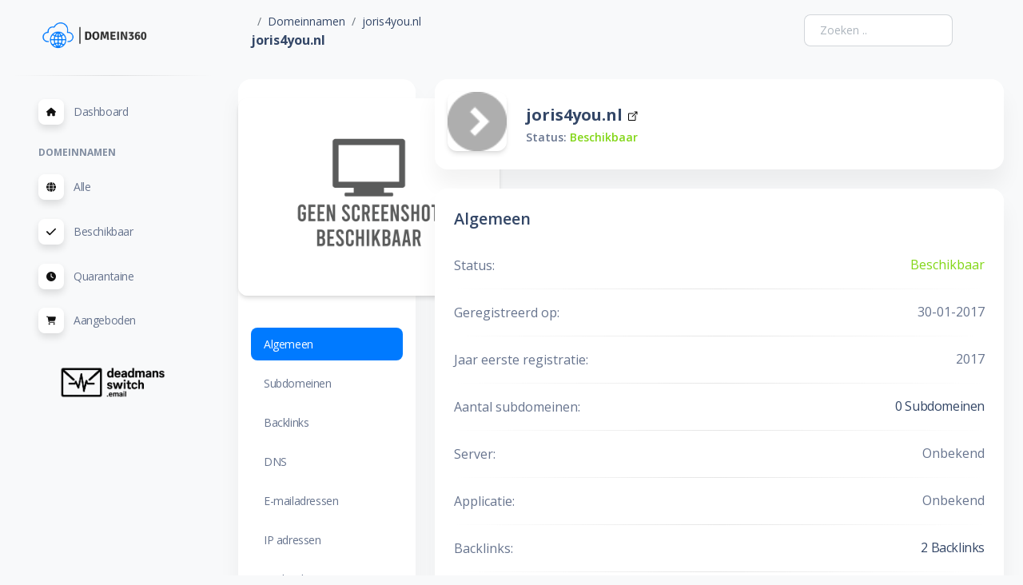

--- FILE ---
content_type: text/html; charset=UTF-8
request_url: https://www.domein360.nl/domain/joris4you.nl
body_size: 9627
content:
<!DOCTYPE html>
<html lang="nl">
<head>
    <meta charset="utf-8" />
    <meta name="viewport" content="width=device-width, initial-scale=1, shrink-to-fit=no">

            <script async defer data-website-id="1d2c2b00-d058-4064-ad5e-6fc6b92f6e08" src="https://umami.sboersma.nl/script.js"></script>
        <title>joris4you.nl — Domein360</title>
        <meta name="description" content="Zoek in alle geregistreerde, vrijgekomen en quarantaine Nederlandse domeinnamen.">
    



    <link href="https://fonts.googleapis.com/css?family=Open+Sans:300,400,600,700" rel="stylesheet" />

    <link href="/assets/css/nucleo-icons.css" rel="stylesheet" />
    <link href="/assets/css/nucleo-svg.css" rel="stylesheet" />

    <script src="https://kit.fontawesome.com/42d5adcbca.js" crossorigin="anonymous"></script>
    <link href="/assets/css/nucleo-svg.css" rel="stylesheet" />

    <link id="pagestyle" href="/assets/css/soft-ui-dashboard.min.css" rel="stylesheet" />
    <link id="pagestyle" href="/assets/css/soft-ui-dashboard-pro.css" rel="stylesheet" />

    <style>
        .async-hide {
            opacity: 0 !important
        }
        .bg-gradient-primary {
            background-image: linear-gradient(310deg,#96a5ee,#007cff);
        }.navbar-vertical .navbar-nav>.nav-item .nav-link.active .icon {
             background-image: linear-gradient(310deg,#96a5ee,#007cff);
         }
        .navbar-vertical.navbar-expand-xs .navbar-collapse {
            height: calc(100vh - 10px)
        }
        .domain-nav .nav-link.active {
            background-color: #007aff;
            color: #fff !important;
        }
        .sidenav .nav-item .active .icon {
            color:#fff;
        }
    </style>




</head>
<body class="g-sidenav-show  bg-gray-100">
<aside class="sidenav navbar navbar-vertical navbar-expand-xs border-0 border-radius-xl my-3 fixed-start ms-3 " id="sidenav-main">
    <div class="sidenav-header">
        <i class="fas fa-times p-3 cursor-pointer text-secondary opacity-5 position-absolute end-0 top-0 d-none d-xl-none" aria-hidden="true" id="iconSidenav"></i>
        <a class="navbar-brand m-0" href="/" style="padding:0.5rem 2rem" >
            <img src="/images/logo.png" class="" alt="main_logo" style="height:40px;max-width: none;max-height: none;">

        </a>
    </div>
    <hr class="horizontal dark mt-0">
    <div class="collapse navbar-collapse  w-auto " id="sidenav-collapse-main">
        <ul class="navbar-nav">
            <li class="nav-item">
    <a class="nav-link " href="/">
        <div class="icon icon-shape icon-sm shadow border-radius-md bg-white text-center me-2 d-flex align-items-center justify-content-center">
            <svg xmlns="http://www.w3.org/2000/svg" height="1em" viewBox="0 0 576 512"><!--! Font Awesome Free 6.4.2 by @fontawesome - https://fontawesome.com License - https://fontawesome.com/license (Commercial License) Copyright 2023 Fonticons, Inc. --><path d="M575.8 255.5c0 18-15 32.1-32 32.1h-32l.7 160.2c0 2.7-.2 5.4-.5 8.1V472c0 22.1-17.9 40-40 40H456c-1.1 0-2.2 0-3.3-.1c-1.4 .1-2.8 .1-4.2 .1H416 392c-22.1 0-40-17.9-40-40V448 384c0-17.7-14.3-32-32-32H256c-17.7 0-32 14.3-32 32v64 24c0 22.1-17.9 40-40 40H160 128.1c-1.5 0-3-.1-4.5-.2c-1.2 .1-2.4 .2-3.6 .2H104c-22.1 0-40-17.9-40-40V360c0-.9 0-1.9 .1-2.8V287.6H32c-18 0-32-14-32-32.1c0-9 3-17 10-24L266.4 8c7-7 15-8 22-8s15 2 21 7L564.8 231.5c8 7 12 15 11 24z"/></svg>
        </div>
        <span class="nav-link-text ms-1">Dashboard</span>
    </a>
</li>


<li class="nav-item mt-3">
    <h6 class="ps-4 ms-2 text-uppercase text-xs font-weight-bolder opacity-6">Domeinnamen</h6>
</li>
<li class="nav-item">
    <a class="nav-link  " href="/domains">
        <div class="icon icon-shape icon-sm shadow border-radius-md bg-white text-center me-2 d-flex align-items-center justify-content-center">
            <svg xmlns="http://www.w3.org/2000/svg" height="1em" viewBox="0 0 512 512"><!--! Font Awesome Free 6.4.2 by @fontawesome - https://fontawesome.com License - https://fontawesome.com/license (Commercial License) Copyright 2023 Fonticons, Inc. --><path d="M352 256c0 22.2-1.2 43.6-3.3 64H163.3c-2.2-20.4-3.3-41.8-3.3-64s1.2-43.6 3.3-64H348.7c2.2 20.4 3.3 41.8 3.3 64zm28.8-64H503.9c5.3 20.5 8.1 41.9 8.1 64s-2.8 43.5-8.1 64H380.8c2.1-20.6 3.2-42 3.2-64s-1.1-43.4-3.2-64zm112.6-32H376.7c-10-63.9-29.8-117.4-55.3-151.6c78.3 20.7 142 77.5 171.9 151.6zm-149.1 0H167.7c6.1-36.4 15.5-68.6 27-94.7c10.5-23.6 22.2-40.7 33.5-51.5C239.4 3.2 248.7 0 256 0s16.6 3.2 27.8 13.8c11.3 10.8 23 27.9 33.5 51.5c11.6 26 20.9 58.2 27 94.7zm-209 0H18.6C48.6 85.9 112.2 29.1 190.6 8.4C165.1 42.6 145.3 96.1 135.3 160zM8.1 192H131.2c-2.1 20.6-3.2 42-3.2 64s1.1 43.4 3.2 64H8.1C2.8 299.5 0 278.1 0 256s2.8-43.5 8.1-64zM194.7 446.6c-11.6-26-20.9-58.2-27-94.6H344.3c-6.1 36.4-15.5 68.6-27 94.6c-10.5 23.6-22.2 40.7-33.5 51.5C272.6 508.8 263.3 512 256 512s-16.6-3.2-27.8-13.8c-11.3-10.8-23-27.9-33.5-51.5zM135.3 352c10 63.9 29.8 117.4 55.3 151.6C112.2 482.9 48.6 426.1 18.6 352H135.3zm358.1 0c-30 74.1-93.6 130.9-171.9 151.6c25.5-34.2 45.2-87.7 55.3-151.6H493.4z"/></svg>
        </div>
        <span class="nav-link-text ms-1">Alle</span>
    </a>
</li>
<li class="nav-item">
    <a class="nav-link " href="/domains/free">
        <div class="icon icon-shape icon-sm shadow border-radius-md bg-white text-center me-2 d-flex align-items-center justify-content-center">
            <svg xmlns="http://www.w3.org/2000/svg" height="1em" viewBox="0 0 448 512"><!--! Font Awesome Free 6.4.2 by @fontawesome - https://fontawesome.com License - https://fontawesome.com/license (Commercial License) Copyright 2023 Fonticons, Inc. --><path d="M438.6 105.4c12.5 12.5 12.5 32.8 0 45.3l-256 256c-12.5 12.5-32.8 12.5-45.3 0l-128-128c-12.5-12.5-12.5-32.8 0-45.3s32.8-12.5 45.3 0L160 338.7 393.4 105.4c12.5-12.5 32.8-12.5 45.3 0z"/></svg>
        </div>
        <span class="nav-link-text ms-1">Beschikbaar</span>
    </a>
</li>
<li class="nav-item">
    <a class="nav-link  " href="/domains/quarantine">
        <div class="icon icon-shape icon-sm shadow border-radius-md bg-white text-center me-2 d-flex align-items-center justify-content-center">
            <svg xmlns="http://www.w3.org/2000/svg" height="1em" viewBox="0 0 512 512"><!--! Font Awesome Free 6.4.2 by @fontawesome - https://fontawesome.com License - https://fontawesome.com/license (Commercial License) Copyright 2023 Fonticons, Inc. --><path d="M256 0a256 256 0 1 1 0 512A256 256 0 1 1 256 0zM232 120V256c0 8 4 15.5 10.7 20l96 64c11 7.4 25.9 4.4 33.3-6.7s4.4-25.9-6.7-33.3L280 243.2V120c0-13.3-10.7-24-24-24s-24 10.7-24 24z"/></svg>
        </div>
        <span class="nav-link-text ms-1">Quarantaine</span>
    </a>
</li>
<li class="nav-item">
    <a class="nav-link  " href="/domains/offers">
        <div class="icon icon-shape icon-sm shadow border-radius-md bg-white text-center me-2 d-flex align-items-center justify-content-center">
            <svg xmlns="http://www.w3.org/2000/svg" height="1em" viewBox="0 0 576 512"><!--! Font Awesome Free 6.4.2 by @fontawesome - https://fontawesome.com License - https://fontawesome.com/license (Commercial License) Copyright 2023 Fonticons, Inc. --><path d="M0 24C0 10.7 10.7 0 24 0H69.5c22 0 41.5 12.8 50.6 32h411c26.3 0 45.5 25 38.6 50.4l-41 152.3c-8.5 31.4-37 53.3-69.5 53.3H170.7l5.4 28.5c2.2 11.3 12.1 19.5 23.6 19.5H488c13.3 0 24 10.7 24 24s-10.7 24-24 24H199.7c-34.6 0-64.3-24.6-70.7-58.5L77.4 54.5c-.7-3.8-4-6.5-7.9-6.5H24C10.7 48 0 37.3 0 24zM128 464a48 48 0 1 1 96 0 48 48 0 1 1 -96 0zm336-48a48 48 0 1 1 0 96 48 48 0 1 1 0-96z"/></svg>
        </div>
        <span class="nav-link-text ms-1">Aangeboden</span>
    </a>
</li>


<a href="https://www.deadmansswitch.email" title="" target="_blank" style="display: inline-block;width: 100%;text-align: center;margin-top: 30px;">
    <img src="https://app.deadmansswitch.email/logo_large.png" alt="" style="height:40px;" title="">
</a>





        </ul>
    </div>





</aside>
<main class="main-content position-relative max-height-vh-100 h-100 border-radius-lg ">

    <nav class="navbar navbar-main navbar-expand-lg px-0 mx-4 shadow-none border-radius-xl" id="navbarBlur" navbar-scroll="true">
        <div class="container-fluid py-1 px-3">

                <nav aria-label="breadcrumb">
        <ol class="breadcrumb bg-transparent mb-0 pb-0 pt-1 px-0 me-sm-6 me-5">
            <li class="breadcrumb-item text-sm"><a class="opacity-5 text-dark" href="/"><i class="fa fa-home cursor-pointer" aria-hidden="true"></i></a></li>
            <li class="breadcrumb-item text-sm text-dark active" aria-current="page">Domeinnamen</li>
            <li class="breadcrumb-item text-sm text-dark active" aria-current="page">joris4you.nl</li>
        </ol>
        <h6 class="font-weight-bolder mb-0">joris4you.nl</h6>
    </nav>

            <div class="collapse navbar-collapse mt-sm-0 mt-2 me-md-0 me-sm-4" id="navbar">
                <div class="ms-md-auto pe-md-3 d-flex align-items-center">
                    <form method="get" action="/search">
                    <div class="input-group">

                        <span class="input-group-text text-body"><i class="fas fa-search" aria-hidden="true"></i></span>
                        <input type="text" class="form-control" name="q" placeholder="Zoeken .. ">

                    </div>
                    </form>
                </div>
                <ul class="navbar-nav  justify-content-end">
                    

                    
                                            <li class="nav-item d-xl-none ps-3 d-flex align-items-center">
                        <a href="javascript:;" class="nav-link text-body p-0" id="iconNavbarSidenav">
                            <div class="sidenav-toggler-inner">
                                <i class="sidenav-toggler-line"></i>
                                <i class="sidenav-toggler-line"></i>
                                <i class="sidenav-toggler-line"></i>
                            </div>
                        </a>
                    </li>
                    <li class="nav-item px-3 d-flex align-items-center">
                        
                    </li>
                    
                </ul>
            </div>
        </div>
    </nav>
    <div class="container-fluid py-4">
        <div class="row mb-5">
        <div class="col-lg-3">
            <div class="card position-sticky top-1">
                <div >
    <img src="/screenshot/joris4you.nl" style="width: 327px;height:247px;margin:auto;display:block;" alt="" class=" border-radius-lg shadow-sm my-4">
</div>
<ul class="nav flex-column bg-white border-radius-lg p-3 domain-nav">
    <li class="nav-item">
        <a class="nav-link text-body  active " data-scroll="" href="/domain/joris4you.nl">
            <div class="icon me-2" style="display:none;">
                <svg class="text-dark mb-1" width="16px" height="16px" viewBox="0 0 40 40" version="1.1" xmlns="http://www.w3.org/2000/svg" xmlns:xlink="http://www.w3.org/1999/xlink">
                    <title>spaceship</title>
                    <g stroke="none" stroke-width="1" fill="none" fill-rule="evenodd">
                        <g transform="translate(-1720.000000, -592.000000)" fill="#FFFFFF" fill-rule="nonzero">
                            <g transform="translate(1716.000000, 291.000000)">
                                <g transform="translate(4.000000, 301.000000)">
                                    <path class="color-background" d="M39.3,0.706666667 C38.9660984,0.370464027 38.5048767,0.192278529 38.0316667,0.216666667 C14.6516667,1.43666667 6.015,22.2633333 5.93166667,22.4733333 C5.68236407,23.0926189 5.82664679,23.8009159 6.29833333,24.2733333 L15.7266667,33.7016667 C16.2013871,34.1756798 16.9140329,34.3188658 17.535,34.065 C17.7433333,33.98 38.4583333,25.2466667 39.7816667,1.97666667 C39.8087196,1.50414529 39.6335979,1.04240574 39.3,0.706666667 Z M25.69,19.0233333 C24.7367525,19.9768687 23.3029475,20.2622391 22.0572426,19.7463614 C20.8115377,19.2304837 19.9992882,18.0149658 19.9992882,16.6666667 C19.9992882,15.3183676 20.8115377,14.1028496 22.0572426,13.5869719 C23.3029475,13.0710943 24.7367525,13.3564646 25.69,14.31 C26.9912731,15.6116662 26.9912731,17.7216672 25.69,19.0233333 L25.69,19.0233333 Z"></path>
                                    <path class="color-background" d="M1.855,31.4066667 C3.05106558,30.2024182 4.79973884,29.7296005 6.43969145,30.1670277 C8.07964407,30.6044549 9.36054508,31.8853559 9.7979723,33.5253085 C10.2353995,35.1652612 9.76258177,36.9139344 8.55833333,38.11 C6.70666667,39.9616667 0,40 0,40 C0,40 0,33.2566667 1.855,31.4066667 Z"></path>
                                    <path class="color-background" d="M17.2616667,3.90166667 C12.4943643,3.07192755 7.62174065,4.61673894 4.20333333,8.04166667 C3.31200265,8.94126033 2.53706177,9.94913142 1.89666667,11.0416667 C1.5109569,11.6966059 1.61721591,12.5295394 2.155,13.0666667 L5.47,16.3833333 C8.55036617,11.4946947 12.5559074,7.25476565 17.2616667,3.90166667 L17.2616667,3.90166667 Z" opacity="0.598539807"></path>
                                    <path class="color-background" d="M36.0983333,22.7383333 C36.9280725,27.5056357 35.3832611,32.3782594 31.9583333,35.7966667 C31.0587397,36.6879974 30.0508686,37.4629382 28.9583333,38.1033333 C28.3033941,38.4890431 27.4704606,38.3827841 26.9333333,37.845 L23.6166667,34.53 C28.5053053,31.4496338 32.7452344,27.4440926 36.0983333,22.7383333 L36.0983333,22.7383333 Z" opacity="0.598539807"></path>
                                </g>
                            </g>
                        </g>
                    </g>
                </svg>
            </div>
            <span class="text-sm">Algemeen</span>
        </a>
    </li>
    <li class="nav-item pt-2">
        <a class="nav-link text-body   " data-scroll="" href="/domain/joris4you.nl/subdomains">
            <div class="icon me-2" style="display:none;">
                <svg class="text-dark mb-1" width="16px" height="16px" viewBox="0 0 40 44" version="1.1" xmlns="http://www.w3.org/2000/svg" xmlns:xlink="http://www.w3.org/1999/xlink">
                    <title>document</title>
                    <g stroke="none" stroke-width="1" fill="none" fill-rule="evenodd">
                        <g transform="translate(-1870.000000, -591.000000)" fill="#FFFFFF" fill-rule="nonzero">
                            <g transform="translate(1716.000000, 291.000000)">
                                <g transform="translate(154.000000, 300.000000)">
                                    <path class="color-background" d="M40,40 L36.3636364,40 L36.3636364,3.63636364 L5.45454545,3.63636364 L5.45454545,0 L38.1818182,0 C39.1854545,0 40,0.814545455 40,1.81818182 L40,40 Z" opacity="0.603585379"></path>
                                    <path class="color-background" d="M30.9090909,7.27272727 L1.81818182,7.27272727 C0.814545455,7.27272727 0,8.08727273 0,9.09090909 L0,41.8181818 C0,42.8218182 0.814545455,43.6363636 1.81818182,43.6363636 L30.9090909,43.6363636 C31.9127273,43.6363636 32.7272727,42.8218182 32.7272727,41.8181818 L32.7272727,9.09090909 C32.7272727,8.08727273 31.9127273,7.27272727 30.9090909,7.27272727 Z M18.1818182,34.5454545 L7.27272727,34.5454545 L7.27272727,30.9090909 L18.1818182,30.9090909 L18.1818182,34.5454545 Z M25.4545455,27.2727273 L7.27272727,27.2727273 L7.27272727,23.6363636 L25.4545455,23.6363636 L25.4545455,27.2727273 Z M25.4545455,20 L7.27272727,20 L7.27272727,16.3636364 L25.4545455,16.3636364 L25.4545455,20 Z"></path>
                                </g>
                            </g>
                        </g>
                    </g>
                </svg>
            </div>
            <span class="text-sm">Subdomeinen</span>
        </a>
    </li>

    <li class="nav-item pt-2">
        <a class="nav-link text-body   " data-scroll="" href="/domain/joris4you.nl/backlinks">
            <div class="icon me-2" style="display:none;">
                <svg class="text-dark mb-1" width="16px" height="16px" viewBox="0 0 40 44" version="1.1" xmlns="http://www.w3.org/2000/svg" xmlns:xlink="http://www.w3.org/1999/xlink">
                    <title>switches</title>
                    <g stroke="none" stroke-width="1" fill="none" fill-rule="evenodd">
                        <g transform="translate(-1870.000000, -440.000000)" fill="#FFFFFF" fill-rule="nonzero">
                            <g transform="translate(1716.000000, 291.000000)">
                                <g transform="translate(154.000000, 149.000000)">
                                    <path class="color-background" d="M10,20 L30,20 C35.4545455,20 40,15.4545455 40,10 C40,4.54545455 35.4545455,0 30,0 L10,0 C4.54545455,0 0,4.54545455 0,10 C0,15.4545455 4.54545455,20 10,20 Z M10,3.63636364 C13.4545455,3.63636364 16.3636364,6.54545455 16.3636364,10 C16.3636364,13.4545455 13.4545455,16.3636364 10,16.3636364 C6.54545455,16.3636364 3.63636364,13.4545455 3.63636364,10 C3.63636364,6.54545455 6.54545455,3.63636364 10,3.63636364 Z" opacity="0.6"></path>
                                    <path class="color-background" d="M30,23.6363636 L10,23.6363636 C4.54545455,23.6363636 0,28.1818182 0,33.6363636 C0,39.0909091 4.54545455,43.6363636 10,43.6363636 L30,43.6363636 C35.4545455,43.6363636 40,39.0909091 40,33.6363636 C40,28.1818182 35.4545455,23.6363636 30,23.6363636 Z M30,40 C26.5454545,40 23.6363636,37.0909091 23.6363636,33.6363636 C23.6363636,30.1818182 26.5454545,27.2727273 30,27.2727273 C33.4545455,27.2727273 36.3636364,30.1818182 36.3636364,33.6363636 C36.3636364,37.0909091 33.4545455,40 30,40 Z"></path>
                                </g>
                            </g>
                        </g>
                    </g>
                </svg>
            </div>
            <span class="text-sm">Backlinks</span>
        </a>
    </li>
    <li class="nav-item pt-2">
        <a class="nav-link text-body   " data-scroll="" href="/domain/joris4you.nl/dns">
            <div class="icon me-2" style="display:none;">
                <svg class="text-dark mb-1" width="16px" height="16px" viewBox="0 0 42 44" version="1.1" xmlns="http://www.w3.org/2000/svg" xmlns:xlink="http://www.w3.org/1999/xlink">
                    <title>time-alarm</title>
                    <g stroke="none" stroke-width="1" fill="none" fill-rule="evenodd">
                        <g transform="translate(-2319.000000, -440.000000)" fill="#923DFA" fill-rule="nonzero">
                            <g transform="translate(1716.000000, 291.000000)">
                                <g transform="translate(603.000000, 149.000000)">
                                    <path class="color-background" d="M18.8086957,4.70034783 C15.3814926,0.343541521 9.0713063,-0.410050841 4.7145,3.01715217 C0.357693695,6.44435519 -0.395898667,12.7545415 3.03130435,17.1113478 C5.53738466,10.3360568 11.6337901,5.54042955 18.8086957,4.70034783 L18.8086957,4.70034783 Z" opacity="0.6"></path>
                                    <path class="color-background" d="M38.9686957,17.1113478 C42.3958987,12.7545415 41.6423063,6.44435519 37.2855,3.01715217 C32.9286937,-0.410050841 26.6185074,0.343541521 23.1913043,4.70034783 C30.3662099,5.54042955 36.4626153,10.3360568 38.9686957,17.1113478 Z" opacity="0.6"></path>
                                    <path class="color-background" d="M34.3815652,34.7668696 C40.2057958,27.7073059 39.5440671,17.3375603 32.869743,11.0755718 C26.1954189,4.81358341 15.8045811,4.81358341 9.13025701,11.0755718 C2.45593289,17.3375603 1.79420418,27.7073059 7.61843478,34.7668696 L3.9753913,40.0506522 C3.58549114,40.5871271 3.51710058,41.2928217 3.79673036,41.8941824 C4.07636014,42.4955431 4.66004722,42.8980248 5.32153275,42.9456105 C5.98301828,42.9931963 6.61830436,42.6784048 6.98113043,42.1232609 L10.2744783,37.3434783 C16.5555112,42.3298213 25.4444888,42.3298213 31.7255217,37.3434783 L35.0188696,42.1196087 C35.6014207,42.9211577 36.7169135,43.1118605 37.53266,42.5493622 C38.3484064,41.9868639 38.5667083,40.8764423 38.0246087,40.047 L34.3815652,34.7668696 Z M30.1304348,25.5652174 L21,25.5652174 C20.49574,25.5652174 20.0869565,25.1564339 20.0869565,24.6521739 L20.0869565,15.5217391 C20.0869565,15.0174791 20.49574,14.6086957 21,14.6086957 C21.50426,14.6086957 21.9130435,15.0174791 21.9130435,15.5217391 L21.9130435,23.7391304 L30.1304348,23.7391304 C30.6346948,23.7391304 31.0434783,24.1479139 31.0434783,24.6521739 C31.0434783,25.1564339 30.6346948,25.5652174 30.1304348,25.5652174 Z"></path>
                                </g>
                            </g>
                        </g>
                    </g>
                </svg>
            </div>
            <span class="text-sm">DNS</span>
        </a>
    </li>
    <li class="nav-item pt-2">
        <a class="nav-link text-body   " data-scroll="" href="/domain/joris4you.nl/email-addresses">
            <div class="icon me-2" style="display:none;">
                <svg class="text-dark mb-1" width="16px" height="16px" viewBox="0 0 44 43" version="1.1" xmlns="http://www.w3.org/2000/svg" xmlns:xlink="http://www.w3.org/1999/xlink">
                    <title>megaphone</title>
                    <g stroke="none" stroke-width="1" fill="none" fill-rule="evenodd">
                        <g transform="translate(-2168.000000, -591.000000)" fill="#FFFFFF" fill-rule="nonzero">
                            <g transform="translate(1716.000000, 291.000000)">
                                <g transform="translate(452.000000, 300.000000)">
                                    <path class="color-background" d="M35.7958333,0.273166667 C35.2558424,-0.0603712374 34.5817509,-0.0908856664 34.0138333,0.1925 L19.734,7.33333333 L9.16666667,7.33333333 C4.10405646,7.33333333 0,11.4373898 0,16.5 C0,21.5626102 4.10405646,25.6666667 9.16666667,25.6666667 L19.734,25.6666667 L34.0138333,32.8166667 C34.5837412,33.1014624 35.2606401,33.0699651 35.8016385,32.7334768 C36.3426368,32.3969885 36.6701539,31.8037627 36.6666942,31.1666667 L36.6666942,1.83333333 C36.6666942,1.19744715 36.3370375,0.607006911 35.7958333,0.273166667 Z"></path>
                                    <path class="color-background" d="M38.5,11 L38.5,22 C41.5375661,22 44,19.5375661 44,16.5 C44,13.4624339 41.5375661,11 38.5,11 Z" opacity="0.601050967"></path>
                                    <path class="color-background" d="M18.5936667,29.3333333 L10.6571667,29.3333333 L14.9361667,39.864 C15.7423448,41.6604248 17.8234451,42.4993948 19.6501416,41.764381 C21.4768381,41.0293672 22.3968823,38.982817 21.7341667,37.1286667 L18.5936667,29.3333333 Z" opacity="0.601050967"></path>
                                </g>
                            </g>
                        </g>
                    </g>
                </svg>
            </div>
            <span class="text-sm">E-mailadressen</span>
        </a>
    </li>
    <li class="nav-item pt-2">
        <a class="nav-link text-body   " data-scroll="" href="/domain/joris4you.nl/ip-addresses">
            <div class="icon me-2" style="display:none;">
                <svg class="text-dark mb-1" width="16px" height="16px" viewBox="0 0 40 40" version="1.1" xmlns="http://www.w3.org/2000/svg" xmlns:xlink="http://www.w3.org/1999/xlink">
                    <title>settings</title>
                    <g stroke="none" stroke-width="1" fill="none" fill-rule="evenodd">
                        <g transform="translate(-2020.000000, -442.000000)" fill="#FFFFFF" fill-rule="nonzero">
                            <g transform="translate(1716.000000, 291.000000)">
                                <g transform="translate(304.000000, 151.000000)">
                                    <polygon class="color-background" opacity="0.596981957" points="18.0883333 15.7316667 11.1783333 8.82166667 13.3333333 6.66666667 6.66666667 0 0 6.66666667 6.66666667 13.3333333 8.82166667 11.1783333 15.315 17.6716667"></polygon>
                                    <path class="color-background" d="M31.5666667,23.2333333 C31.0516667,23.2933333 30.53,23.3333333 30,23.3333333 C29.4916667,23.3333333 28.9866667,23.3033333 28.48,23.245 L22.4116667,30.7433333 L29.9416667,38.2733333 C32.2433333,40.575 35.9733333,40.575 38.275,38.2733333 L38.275,38.2733333 C40.5766667,35.9716667 40.5766667,32.2416667 38.275,29.94 L31.5666667,23.2333333 Z" opacity="0.596981957"></path>
                                    <path class="color-background" d="M33.785,11.285 L28.715,6.215 L34.0616667,0.868333333 C32.82,0.315 31.4483333,0 30,0 C24.4766667,0 20,4.47666667 20,10 C20,10.99 20.1483333,11.9433333 20.4166667,12.8466667 L2.435,27.3966667 C0.95,28.7083333 0.0633333333,30.595 0.00333333333,32.5733333 C-0.0583333333,34.5533333 0.71,36.4916667 2.11,37.89 C3.47,39.2516667 5.27833333,40 7.20166667,40 C9.26666667,40 11.2366667,39.1133333 12.6033333,37.565 L27.1533333,19.5833333 C28.0566667,19.8516667 29.01,20 30,20 C35.5233333,20 40,15.5233333 40,10 C40,8.55166667 39.685,7.18 39.1316667,5.93666667 L33.785,11.285 Z"></path>
                                </g>
                            </g>
                        </g>
                    </g>
                </svg>
            </div>
            <span class="text-sm">IP adressen</span>
        </a>
    </li>
    <li class="nav-item pt-2">
        <a class="nav-link text-body   " data-scroll="" href="/domain/joris4you.nl/technology">
            <div class="icon me-2" style="display:none;">
                <svg class="text-dark mb-1" width="16px" height="16px" viewBox="0 0 45 40" version="1.1" xmlns="http://www.w3.org/2000/svg" xmlns:xlink="http://www.w3.org/1999/xlink">
                    <title>shop </title>
                    <g stroke="none" stroke-width="1" fill="none" fill-rule="evenodd">
                        <g transform="translate(-1716.000000, -439.000000)" fill="#FFFFFF" fill-rule="nonzero">
                            <g transform="translate(1716.000000, 291.000000)">
                                <g transform="translate(0.000000, 148.000000)">
                                    <path class="color-background" d="M46.7199583,10.7414583 L40.8449583,0.949791667 C40.4909749,0.360605034 39.8540131,0 39.1666667,0 L7.83333333,0 C7.1459869,0 6.50902508,0.360605034 6.15504167,0.949791667 L0.280041667,10.7414583 C0.0969176761,11.0460037 -1.23209662e-05,11.3946378 -1.23209662e-05,11.75 C-0.00758042603,16.0663731 3.48367543,19.5725301 7.80004167,19.5833333 L7.81570833,19.5833333 C9.75003686,19.5882688 11.6168794,18.8726691 13.0522917,17.5760417 C16.0171492,20.2556967 20.5292675,20.2556967 23.494125,17.5760417 C26.4604562,20.2616016 30.9794188,20.2616016 33.94575,17.5760417 C36.2421905,19.6477597 39.5441143,20.1708521 42.3684437,18.9103691 C45.1927731,17.649886 47.0084685,14.8428276 47.0000295,11.75 C47.0000295,11.3946378 46.9030823,11.0460037 46.7199583,10.7414583 Z" opacity="0.598981585"></path>
                                    <path class="color-foreground" d="M39.198,22.4912623 C37.3776246,22.4928106 35.5817531,22.0149171 33.951625,21.0951667 L33.92225,21.1107282 C31.1430221,22.6838032 27.9255001,22.9318916 24.9844167,21.7998837 C24.4750389,21.605469 23.9777983,21.3722567 23.4960833,21.1018359 L23.4745417,21.1129513 C20.6961809,22.6871153 17.4786145,22.9344611 14.5386667,21.7998837 C14.029926,21.6054643 13.533337,21.3722507 13.0522917,21.1018359 C11.4250962,22.0190609 9.63246555,22.4947009 7.81570833,22.4912623 C7.16510551,22.4842162 6.51607673,22.4173045 5.875,22.2911849 L5.875,44.7220845 C5.875,45.9498589 6.7517757,46.9451667 7.83333333,46.9451667 L19.5833333,46.9451667 L19.5833333,33.6066734 L27.4166667,33.6066734 L27.4166667,46.9451667 L39.1666667,46.9451667 C40.2482243,46.9451667 41.125,45.9498589 41.125,44.7220845 L41.125,22.2822926 C40.4887822,22.4116582 39.8442868,22.4815492 39.198,22.4912623 Z"></path>
                                </g>
                            </g>
                        </g>
                    </g>
                </svg>
            </div>
            <span class="text-sm">Technologie</span>
        </a>
    </li>
    <li class="nav-item pt-2">
        <a class="nav-link text-body   " data-scroll="" href="/domain/joris4you.nl/services">
            <div class="icon me-2" style="display:none;">
                <svg class="text-dark mb-1" width="16px" height="16px" viewBox="0 0 45 40" version="1.1" xmlns="http://www.w3.org/2000/svg" xmlns:xlink="http://www.w3.org/1999/xlink">
                    <title>shop </title>
                    <g stroke="none" stroke-width="1" fill="none" fill-rule="evenodd">
                        <g transform="translate(-1716.000000, -439.000000)" fill="#FFFFFF" fill-rule="nonzero">
                            <g transform="translate(1716.000000, 291.000000)">
                                <g transform="translate(0.000000, 148.000000)">
                                    <path class="color-background" d="M46.7199583,10.7414583 L40.8449583,0.949791667 C40.4909749,0.360605034 39.8540131,0 39.1666667,0 L7.83333333,0 C7.1459869,0 6.50902508,0.360605034 6.15504167,0.949791667 L0.280041667,10.7414583 C0.0969176761,11.0460037 -1.23209662e-05,11.3946378 -1.23209662e-05,11.75 C-0.00758042603,16.0663731 3.48367543,19.5725301 7.80004167,19.5833333 L7.81570833,19.5833333 C9.75003686,19.5882688 11.6168794,18.8726691 13.0522917,17.5760417 C16.0171492,20.2556967 20.5292675,20.2556967 23.494125,17.5760417 C26.4604562,20.2616016 30.9794188,20.2616016 33.94575,17.5760417 C36.2421905,19.6477597 39.5441143,20.1708521 42.3684437,18.9103691 C45.1927731,17.649886 47.0084685,14.8428276 47.0000295,11.75 C47.0000295,11.3946378 46.9030823,11.0460037 46.7199583,10.7414583 Z" opacity="0.598981585"></path>
                                    <path class="color-foreground" d="M39.198,22.4912623 C37.3776246,22.4928106 35.5817531,22.0149171 33.951625,21.0951667 L33.92225,21.1107282 C31.1430221,22.6838032 27.9255001,22.9318916 24.9844167,21.7998837 C24.4750389,21.605469 23.9777983,21.3722567 23.4960833,21.1018359 L23.4745417,21.1129513 C20.6961809,22.6871153 17.4786145,22.9344611 14.5386667,21.7998837 C14.029926,21.6054643 13.533337,21.3722507 13.0522917,21.1018359 C11.4250962,22.0190609 9.63246555,22.4947009 7.81570833,22.4912623 C7.16510551,22.4842162 6.51607673,22.4173045 5.875,22.2911849 L5.875,44.7220845 C5.875,45.9498589 6.7517757,46.9451667 7.83333333,46.9451667 L19.5833333,46.9451667 L19.5833333,33.6066734 L27.4166667,33.6066734 L27.4166667,46.9451667 L39.1666667,46.9451667 C40.2482243,46.9451667 41.125,45.9498589 41.125,44.7220845 L41.125,22.2822926 C40.4887822,22.4116582 39.8442868,22.4815492 39.198,22.4912623 Z"></path>
                                </g>
                            </g>
                        </g>
                    </g>
                </svg>
            </div>
            <span class="text-sm">Diensten</span>
        </a>
    </li>

    <li class="nav-item pt-2">
        <a class="nav-link text-body   " data-scroll="" href="/domain/joris4you.nl/security">
            <div class="icon me-2" style="display:none;">
                <svg class="text-dark mb-1" width="16px" height="16px" viewBox="0 0 45 40" version="1.1" xmlns="http://www.w3.org/2000/svg" xmlns:xlink="http://www.w3.org/1999/xlink">
                    <title>shop </title>
                    <g stroke="none" stroke-width="1" fill="none" fill-rule="evenodd">
                        <g transform="translate(-1716.000000, -439.000000)" fill="#FFFFFF" fill-rule="nonzero">
                            <g transform="translate(1716.000000, 291.000000)">
                                <g transform="translate(0.000000, 148.000000)">
                                    <path class="color-background" d="M46.7199583,10.7414583 L40.8449583,0.949791667 C40.4909749,0.360605034 39.8540131,0 39.1666667,0 L7.83333333,0 C7.1459869,0 6.50902508,0.360605034 6.15504167,0.949791667 L0.280041667,10.7414583 C0.0969176761,11.0460037 -1.23209662e-05,11.3946378 -1.23209662e-05,11.75 C-0.00758042603,16.0663731 3.48367543,19.5725301 7.80004167,19.5833333 L7.81570833,19.5833333 C9.75003686,19.5882688 11.6168794,18.8726691 13.0522917,17.5760417 C16.0171492,20.2556967 20.5292675,20.2556967 23.494125,17.5760417 C26.4604562,20.2616016 30.9794188,20.2616016 33.94575,17.5760417 C36.2421905,19.6477597 39.5441143,20.1708521 42.3684437,18.9103691 C45.1927731,17.649886 47.0084685,14.8428276 47.0000295,11.75 C47.0000295,11.3946378 46.9030823,11.0460037 46.7199583,10.7414583 Z" opacity="0.598981585"></path>
                                    <path class="color-foreground" d="M39.198,22.4912623 C37.3776246,22.4928106 35.5817531,22.0149171 33.951625,21.0951667 L33.92225,21.1107282 C31.1430221,22.6838032 27.9255001,22.9318916 24.9844167,21.7998837 C24.4750389,21.605469 23.9777983,21.3722567 23.4960833,21.1018359 L23.4745417,21.1129513 C20.6961809,22.6871153 17.4786145,22.9344611 14.5386667,21.7998837 C14.029926,21.6054643 13.533337,21.3722507 13.0522917,21.1018359 C11.4250962,22.0190609 9.63246555,22.4947009 7.81570833,22.4912623 C7.16510551,22.4842162 6.51607673,22.4173045 5.875,22.2911849 L5.875,44.7220845 C5.875,45.9498589 6.7517757,46.9451667 7.83333333,46.9451667 L19.5833333,46.9451667 L19.5833333,33.6066734 L27.4166667,33.6066734 L27.4166667,46.9451667 L39.1666667,46.9451667 C40.2482243,46.9451667 41.125,45.9498589 41.125,44.7220845 L41.125,22.2822926 C40.4887822,22.4116582 39.8442868,22.4815492 39.198,22.4912623 Z"></path>
                                </g>
                            </g>
                        </g>
                    </g>
                </svg>
            </div>
            <span class="text-sm">Beveiliging</span>
        </a>
    </li>
    <li class="nav-item pt-2">
        <a class="nav-link text-body   " data-scroll="" href="/domain/joris4you.nl/history">
            <div class="icon me-2" style="display:none;">
                <svg class="text-dark mb-1" width="16px" height="16px" viewBox="0 0 45 40" version="1.1" xmlns="http://www.w3.org/2000/svg" xmlns:xlink="http://www.w3.org/1999/xlink">
                    <title>shop </title>
                    <g stroke="none" stroke-width="1" fill="none" fill-rule="evenodd">
                        <g transform="translate(-1716.000000, -439.000000)" fill="#FFFFFF" fill-rule="nonzero">
                            <g transform="translate(1716.000000, 291.000000)">
                                <g transform="translate(0.000000, 148.000000)">
                                    <path class="color-background" d="M46.7199583,10.7414583 L40.8449583,0.949791667 C40.4909749,0.360605034 39.8540131,0 39.1666667,0 L7.83333333,0 C7.1459869,0 6.50902508,0.360605034 6.15504167,0.949791667 L0.280041667,10.7414583 C0.0969176761,11.0460037 -1.23209662e-05,11.3946378 -1.23209662e-05,11.75 C-0.00758042603,16.0663731 3.48367543,19.5725301 7.80004167,19.5833333 L7.81570833,19.5833333 C9.75003686,19.5882688 11.6168794,18.8726691 13.0522917,17.5760417 C16.0171492,20.2556967 20.5292675,20.2556967 23.494125,17.5760417 C26.4604562,20.2616016 30.9794188,20.2616016 33.94575,17.5760417 C36.2421905,19.6477597 39.5441143,20.1708521 42.3684437,18.9103691 C45.1927731,17.649886 47.0084685,14.8428276 47.0000295,11.75 C47.0000295,11.3946378 46.9030823,11.0460037 46.7199583,10.7414583 Z" opacity="0.598981585"></path>
                                    <path class="color-foreground" d="M39.198,22.4912623 C37.3776246,22.4928106 35.5817531,22.0149171 33.951625,21.0951667 L33.92225,21.1107282 C31.1430221,22.6838032 27.9255001,22.9318916 24.9844167,21.7998837 C24.4750389,21.605469 23.9777983,21.3722567 23.4960833,21.1018359 L23.4745417,21.1129513 C20.6961809,22.6871153 17.4786145,22.9344611 14.5386667,21.7998837 C14.029926,21.6054643 13.533337,21.3722507 13.0522917,21.1018359 C11.4250962,22.0190609 9.63246555,22.4947009 7.81570833,22.4912623 C7.16510551,22.4842162 6.51607673,22.4173045 5.875,22.2911849 L5.875,44.7220845 C5.875,45.9498589 6.7517757,46.9451667 7.83333333,46.9451667 L19.5833333,46.9451667 L19.5833333,33.6066734 L27.4166667,33.6066734 L27.4166667,46.9451667 L39.1666667,46.9451667 C40.2482243,46.9451667 41.125,45.9498589 41.125,44.7220845 L41.125,22.2822926 C40.4887822,22.4116582 39.8442868,22.4815492 39.198,22.4912623 Z"></path>
                                </g>
                            </g>
                        </g>
                    </g>
                </svg>
            </div>
            <span class="text-sm">Geschiedenis</span>
        </a>
    </li>
</ul>

            </div>
        </div>
        <div class="col-lg-9 mt-lg-0 mt-4">

            <div class="card card-body" id="profile">
    <div class="row justify-content-center align-items-center">
        <div class="col-sm-auto col-4">
            <div class="avatar avatar-xl position-relative">
                <img src="https://external-content.duckduckgo.com/ip3/joris4you.nl.ico" alt="Favicon joris4you.nl"  onerror="this.style.display='none'" class="w-100 border-radius-lg shadow-sm" style="    max-width: 100%;max-height: 100%;"/>

            </div>
        </div>
        <div class="col-sm-auto col-8 my-auto">
            <div class="h-100">
                <h5 class="mb-1 font-weight-bolder">
                    joris4you.nl <a
                        href="https://www.joris4you.nl" target="_blank" rel="nofollow"><img
                            src="/images/external.png" alt="" style="height:15px;"></a>
                </h5>
                <p class="mb-0 font-weight-bold text-sm">
                    Status:
                                            <span class="text-success">Beschikbaar</span>
                                    </p>
            </div>
        </div>
        <div class="col-sm-auto ms-sm-auto mt-sm-0 mt-3 d-flex">
            
        </div>
    </div>
</div>



            <div class="card mt-4" id="basic-info">
                <div class="card-header">
                    <h5>Algemeen</h5>
                </div>
                <div class="card-body pt-0">
                    <ul class="list-unstyled mx-auto">
                        <li class="d-flex">
                            <p class="mb-0">Status:</p>
                                                            <span class="text-success ms-auto">Beschikbaar</span>
                                                    </li>
                        <li>
                            <hr class="horizontal dark">
                        </li>
                        <li class="d-flex">
                            <p class="mb-0">Geregistreerd op:</p>
                            <span class=" ms-auto">
                                30-01-2017
                            </span>
                        </li>
                        <li>
                            <hr class="horizontal dark">
                        </li>

                        <li class="d-flex">
                            <p class="mb-0">Jaar eerste registratie:</p>
                            <span class="ms-auto">2017</span>
                        </li>
                        <li>
                            <hr class="horizontal dark">
                        </li>
                        <li class="d-flex">
                            <p class="mb-0">Aantal subdomeinen:</p>
                            <span class="ms-auto"><a href="/domain/joris4you.nl/subdomains">0
                                    Subdomeinen</a></span>
                        </li>
                        <li>
                            <hr class="horizontal dark">
                        </li>
                        <li class="d-flex">
                            <p class="mb-0">Server:</p>
                            <span class=" ms-auto">
                                                                    Onbekend
                                                            </span>
                        </li>
                        <li>
                            <hr class="horizontal dark">
                        </li>
                        <li class="d-flex">
                            <p class="mb-0">Applicatie:</p>
                            <span class="ms-auto">
                                                                    Onbekend
                                </span>
                        </li>
                        <li>
                            <hr class="horizontal dark">
                        </li>
                        <li class="d-flex">
                            <p class="mb-0">Backlinks:</p>
                            <span class="ms-auto">
                                <a href="/domain/joris4you.nl/backlinks">2
                                    Backlinks</a>
                            </span>
                        </li>
                        <li>
                            <hr class="horizontal dark">
                        </li>
                        <li class="d-flex">
                            <p class="mb-0">Lengte domeinnaam:</p>
                            <span class="ms-auto">9 karakters
                                (goed)</span>
                        </li>
                        <li>
                            <hr class="horizontal dark">
                        </li>
                        <li class="d-flex">
                            <p class="mb-0">Domain Authority (DA):</p>
                            <span class="ms-auto">
                                                            </span>
                        </li>
                        <li>
                            <hr class="horizontal dark">
                        </li>
                        <li class="d-flex">
                            <p class="mb-0">Page Authority (PA):</p>
                            <span class="ms-auto"></span>
                        </li>

                        <li>
                            <hr class="horizontal dark">
                        </li>
                        <li class="d-flex">
                            <p class="mb-0">Spam Score:</p>
                            <span class="ms-auto"></span>
                        </li>
                    </ul>
                </div>
            </div>


        </div>
    </div>
        <footer class="footer pt-3  ">
    <div class="container-fluid">
        <div class="row align-items-center justify-content-lg-between">
            <div class="col-lg-6 mb-lg-0 mb-4">
                <div class="copyright text-center text-sm text-muted text-lg-start">
                    &copy; Domein360, Domain Discovery
                </div>
            </div>
            <div class="col-lg-6">
                <ul class="nav nav-footer justify-content-center justify-content-lg-end">
                    <li class="nav-item">
                                            <a class="nav-link" href="https://www.domein360.be" title="Ga naar de Belgische Domein360">
                            <img src="/images/flags/4x3/be.svg" alt="Belgische vlag" height="15" />
                        </a>
                                        </li>
                    <li class="nav-item">
                        <a href="/blog" class="nav-link text-muted">Blog</a>
                    </li>
                    <li class="nav-item">
                        <a href="/partners" class="nav-link text-muted">Partners</a>
                    </li>
                    <li class="nav-item">
                        <a href="/contact" class="nav-link text-muted">Contact</a>
                    </li>
                    <li class="nav-item">
                        <a href="https://www.sboersma.nl" target="_blank"><img src="/images/sb.png" alt="Sander Boersma" style="position: relative;top: -2px;padding-left: 5px;"></a>
                    </li>
                </ul>
            </div>
        </div>
    </div>
</footer>
    </div>
</main>


<script src="/assets/js/core/popper.min.js"></script>
<script src="/assets/js/core/bootstrap.min.js"></script>
<script src="/assets/js/plugins/perfect-scrollbar.min.js"></script>
<script src="/assets/js/plugins/smooth-scrollbar.min.js"></script>
<script src="/assets/js/plugins/chartjs.min.js"></script>
<script>
    var ctx = document.getElementById("chart-bars").getContext("2d");

    new Chart(ctx, {
        type: "bar",
        data: {
            labels: ["Apr", "May", "Jun", "Jul", "Aug", "Sep", "Oct", "Nov", "Dec"],
            datasets: [{
                label: "Sales",
                tension: 0.4,
                borderWidth: 0,
                borderRadius: 4,
                borderSkipped: false,
                backgroundColor: "#fff",
                data: [450, 200, 100, 220, 500, 100, 400, 230, 500],
                maxBarThickness: 6
            }, ],
        },
        options: {
            responsive: true,
            maintainAspectRatio: false,
            plugins: {
                legend: {
                    display: false,
                }
            },
            interaction: {
                intersect: false,
                mode: 'index',
            },
            scales: {
                y: {
                    grid: {
                        drawBorder: false,
                        display: false,
                        drawOnChartArea: false,
                        drawTicks: false,
                    },
                    ticks: {
                        suggestedMin: 0,
                        suggestedMax: 500,
                        beginAtZero: true,
                        padding: 15,
                        font: {
                            size: 14,
                            family: "Open Sans",
                            style: 'normal',
                            lineHeight: 2
                        },
                        color: "#fff"
                    },
                },
                x: {
                    grid: {
                        drawBorder: false,
                        display: false,
                        drawOnChartArea: false,
                        drawTicks: false
                    },
                    ticks: {
                        display: false
                    },
                },
            },
        },
    });


    var ctx2 = document.getElementById("chart-line").getContext("2d");

    var gradientStroke1 = ctx2.createLinearGradient(0, 230, 0, 50);

    gradientStroke1.addColorStop(1, 'rgba(203,12,159,0.2)');
    gradientStroke1.addColorStop(0.2, 'rgba(72,72,176,0.0)');
    gradientStroke1.addColorStop(0, 'rgba(203,12,159,0)'); //purple colors

    var gradientStroke2 = ctx2.createLinearGradient(0, 230, 0, 50);

    gradientStroke2.addColorStop(1, 'rgba(20,23,39,0.2)');
    gradientStroke2.addColorStop(0.2, 'rgba(72,72,176,0.0)');
    gradientStroke2.addColorStop(0, 'rgba(20,23,39,0)'); //purple colors

    new Chart(ctx2, {
        type: "line",
        data: {
            labels: ["Apr", "May", "Jun", "Jul", "Aug", "Sep", "Oct", "Nov", "Dec"],
            datasets: [{
                label: "Mobile apps",
                tension: 0.4,
                borderWidth: 0,
                pointRadius: 0,
                borderColor: "#cb0c9f",
                borderWidth: 3,
                backgroundColor: gradientStroke1,
                fill: true,
                data: [50, 40, 300, 220, 500, 250, 400, 230, 500],
                maxBarThickness: 6

            },
                {
                    label: "Websites",
                    tension: 0.4,
                    borderWidth: 0,
                    pointRadius: 0,
                    borderColor: "#3A416F",
                    borderWidth: 3,
                    backgroundColor: gradientStroke2,
                    fill: true,
                    data: [30, 90, 40, 140, 290, 290, 340, 230, 400],
                    maxBarThickness: 6
                },
            ],
        },
        options: {
            responsive: true,
            maintainAspectRatio: false,
            plugins: {
                legend: {
                    display: false,
                }
            },
            interaction: {
                intersect: false,
                mode: 'index',
            },
            scales: {
                y: {
                    grid: {
                        drawBorder: false,
                        display: true,
                        drawOnChartArea: true,
                        drawTicks: false,
                        borderDash: [5, 5]
                    },
                    ticks: {
                        display: true,
                        padding: 10,
                        color: '#b2b9bf',
                        font: {
                            size: 11,
                            family: "Open Sans",
                            style: 'normal',
                            lineHeight: 2
                        },
                    }
                },
                x: {
                    grid: {
                        drawBorder: false,
                        display: false,
                        drawOnChartArea: false,
                        drawTicks: false,
                        borderDash: [5, 5]
                    },
                    ticks: {
                        display: true,
                        color: '#b2b9bf',
                        padding: 20,
                        font: {
                            size: 11,
                            family: "Open Sans",
                            style: 'normal',
                            lineHeight: 2
                        },
                    }
                },
            },
        },
    });
</script>
<script>
    var win = navigator.platform.indexOf('Win') > -1;
    if (win && document.querySelector('#sidenav-scrollbar')) {
        var options = {
            damping: '0.5'
        }
        Scrollbar.init(document.querySelector('#sidenav-scrollbar'), options);
    }
</script>


<script src="/assets/js/soft-ui-dashboard.min.js?v=1.0.7"></script>
<script defer src="https://static.cloudflareinsights.com/beacon.min.js/vcd15cbe7772f49c399c6a5babf22c1241717689176015" integrity="sha512-ZpsOmlRQV6y907TI0dKBHq9Md29nnaEIPlkf84rnaERnq6zvWvPUqr2ft8M1aS28oN72PdrCzSjY4U6VaAw1EQ==" data-cf-beacon='{"version":"2024.11.0","token":"7237c48b6b0a4e93962084a3eab72e06","r":1,"server_timing":{"name":{"cfCacheStatus":true,"cfEdge":true,"cfExtPri":true,"cfL4":true,"cfOrigin":true,"cfSpeedBrain":true},"location_startswith":null}}' crossorigin="anonymous"></script>
</body>
</html>


--- FILE ---
content_type: text/css
request_url: https://www.domein360.nl/assets/css/nucleo-icons.css
body_size: 1586
content:
/*--------------------------------

hermes-dashboard-icons Web Font - built using nucleoapp.com
License - nucleoapp.com/license/

-------------------------------- */
@font-face {
  font-family: 'NucleoIcons';
  src: url('../fonts/nucleo-icons.eot');
  src: url('../fonts/nucleo-icons.eot') format('embedded-opentype'), url('../fonts/nucleo-icons.woff2') format('woff2'), url('../fonts/nucleo-icons.woff') format('woff'), url('../fonts/nucleo-icons.ttf') format('truetype'), url('../fonts/nucleo-icons.svg') format('svg');
  font-weight: normal;
  font-style: normal;
}

/*------------------------
    base class definition
-------------------------*/
.ni {
  display: inline-block;
  font: normal normal normal 14px/1 NucleoIcons;
  font-size: inherit;
  text-rendering: auto;
  -webkit-font-smoothing: antialiased;
  -moz-osx-font-smoothing: grayscale;
}

/*------------------------
  change icon size
-------------------------*/
.ni-lg {
  font-size: 1.33333333em;
  line-height: 0.75em;
  vertical-align: -15%;
}

.ni-2x {
  font-size: 2em;
}

.ni-3x {
  font-size: 3em;
}

.ni-4x {
  font-size: 4em;
}

.ni-5x {
  font-size: 5em;
}

/*----------------------------------
  add a square/circle background
-----------------------------------*/
.ni.square,
.ni.circle {
  padding: 0.33333333em;
  vertical-align: -16%;
  background-color: #eee;
}

.ni.circle {
  border-radius: 50%;
}

/*------------------------
  list icons
-------------------------*/
.ni-ul {
  padding-left: 0;
  margin-left: 2.14285714em;
  list-style-type: none;
}

.ni-ul>li {
  position: relative;
}

.ni-ul>li>.ni {
  position: absolute;
  left: -1.57142857em;
  top: 0.14285714em;
  text-align: center;
}

.ni-ul>li>.ni.lg {
  top: 0;
  left: -1.35714286em;
}

.ni-ul>li>.ni.circle,
.ni-ul>li>.ni.square {
  top: -0.19047619em;
  left: -1.9047619em;
}

/*------------------------
  spinning icons
-------------------------*/
.ni.spin {
  -webkit-animation: nc-spin 2s infinite linear;
  -moz-animation: nc-spin 2s infinite linear;
  animation: nc-spin 2s infinite linear;
}

@-webkit-keyframes nc-spin {
  0% {
    -webkit-transform: rotate(0deg);
  }

  100% {
    -webkit-transform: rotate(360deg);
  }
}

@-moz-keyframes nc-spin {
  0% {
    -moz-transform: rotate(0deg);
  }

  100% {
    -moz-transform: rotate(360deg);
  }
}

@keyframes nc-spin {
  0% {
    -webkit-transform: rotate(0deg);
    -moz-transform: rotate(0deg);
    -ms-transform: rotate(0deg);
    -o-transform: rotate(0deg);
    transform: rotate(0deg);
  }

  100% {
    -webkit-transform: rotate(360deg);
    -moz-transform: rotate(360deg);
    -ms-transform: rotate(360deg);
    -o-transform: rotate(360deg);
    transform: rotate(360deg);
  }
}

/*------------------------
  rotated/flipped icons
-------------------------*/
.ni.rotate-90 {
  filter: progid:DXImageTransform.Microsoft.BasicImage(rotation=1);
  -webkit-transform: rotate(90deg);
  -moz-transform: rotate(90deg);
  -ms-transform: rotate(90deg);
  -o-transform: rotate(90deg);
  transform: rotate(90deg);
}

.ni.rotate-180 {
  filter: progid:DXImageTransform.Microsoft.BasicImage(rotation=2);
  -webkit-transform: rotate(180deg);
  -moz-transform: rotate(180deg);
  -ms-transform: rotate(180deg);
  -o-transform: rotate(180deg);
  transform: rotate(180deg);
}

.ni.rotate-270 {
  filter: progid:DXImageTransform.Microsoft.BasicImage(rotation=3);
  -webkit-transform: rotate(270deg);
  -moz-transform: rotate(270deg);
  -ms-transform: rotate(270deg);
  -o-transform: rotate(270deg);
  transform: rotate(270deg);
}

.ni.flip-y {
  filter: progid:DXImageTransform.Microsoft.BasicImage(rotation=0);
  -webkit-transform: scale(-1, 1);
  -moz-transform: scale(-1, 1);
  -ms-transform: scale(-1, 1);
  -o-transform: scale(-1, 1);
  transform: scale(-1, 1);
}

.ni.flip-x {
  filter: progid:DXImageTransform.Microsoft.BasicImage(rotation=2);
  -webkit-transform: scale(1, -1);
  -moz-transform: scale(1, -1);
  -ms-transform: scale(1, -1);
  -o-transform: scale(1, -1);
  transform: scale(1, -1);
}

/*------------------------
    font icons
-------------------------*/

.ni-active-40::before {
  content: "\ea02";
}

.ni-air-baloon::before {
  content: "\ea03";
}

.ni-album-2::before {
  content: "\ea04";
}

.ni-align-center::before {
  content: "\ea05";
}

.ni-align-left-2::before {
  content: "\ea06";
}

.ni-ambulance::before {
  content: "\ea07";
}

.ni-app::before {
  content: "\ea08";
}

.ni-archive-2::before {
  content: "\ea09";
}

.ni-atom::before {
  content: "\ea0a";
}

.ni-badge::before {
  content: "\ea0b";
}

.ni-bag-17::before {
  content: "\ea0c";
}

.ni-basket::before {
  content: "\ea0d";
}

.ni-bell-55::before {
  content: "\ea0e";
}

.ni-bold-down::before {
  content: "\ea0f";
}

.ni-bold-left::before {
  content: "\ea10";
}

.ni-bold-right::before {
  content: "\ea11";
}

.ni-bold-up::before {
  content: "\ea12";
}

.ni-bold::before {
  content: "\ea13";
}

.ni-book-bookmark::before {
  content: "\ea14";
}

.ni-books::before {
  content: "\ea15";
}

.ni-box-2::before {
  content: "\ea16";
}

.ni-briefcase-24::before {
  content: "\ea17";
}

.ni-building::before {
  content: "\ea18";
}

.ni-bulb-61::before {
  content: "\ea19";
}

.ni-bullet-list-67::before {
  content: "\ea1a";
}

.ni-bus-front-12::before {
  content: "\ea1b";
}

.ni-button-pause::before {
  content: "\ea1c";
}

.ni-button-play::before {
  content: "\ea1d";
}

.ni-button-power::before {
  content: "\ea1e";
}

.ni-calendar-grid-58::before {
  content: "\ea1f";
}

.ni-camera-compact::before {
  content: "\ea20";
}

.ni-caps-small::before {
  content: "\ea21";
}

.ni-cart::before {
  content: "\ea22";
}

.ni-chart-bar-32::before {
  content: "\ea23";
}

.ni-chart-pie-35::before {
  content: "\ea24";
}

.ni-chat-round::before {
  content: "\ea25";
}

.ni-check-bold::before {
  content: "\ea26";
}

.ni-circle-08::before {
  content: "\ea27";
}

.ni-cloud-download-95::before {
  content: "\ea28";
}

.ni-cloud-upload-96::before {
  content: "\ea29";
}

.ni-compass-04::before {
  content: "\ea2a";
}

.ni-controller::before {
  content: "\ea2b";
}

.ni-credit-card::before {
  content: "\ea2c";
}

.ni-curved-next::before {
  content: "\ea2d";
}

.ni-delivery-fast::before {
  content: "\ea2e";
}

.ni-diamond::before {
  content: "\ea2f";
}

.ni-email-83::before {
  content: "\ea30";
}

.ni-fat-add::before {
  content: "\ea31";
}

.ni-fat-delete::before {
  content: "\ea32";
}

.ni-fat-remove::before {
  content: "\ea33";
}

.ni-favourite-28::before {
  content: "\ea34";
}

.ni-folder-17::before {
  content: "\ea35";
}

.ni-glasses-2::before {
  content: "\ea36";
}

.ni-hat-3::before {
  content: "\ea37";
}

.ni-headphones::before {
  content: "\ea38";
}

.ni-html5::before {
  content: "\ea39";
}

.ni-istanbul::before {
  content: "\ea3a";
}

.ni-key-25::before {
  content: "\ea3b";
}

.ni-laptop::before {
  content: "\ea3c";
}

.ni-like-2::before {
  content: "\ea3d";
}

.ni-lock-circle-open::before {
  content: "\ea3e";
}

.ni-map-big::before {
  content: "\ea3f";
}

.ni-mobile-button::before {
  content: "\ea40";
}

.ni-money-coins::before {
  content: "\ea41";
}

.ni-note-03::before {
  content: "\ea42";
}

.ni-notification-70::before {
  content: "\ea43";
}

.ni-palette::before {
  content: "\ea44";
}

.ni-paper-diploma::before {
  content: "\ea45";
}

.ni-pin-3::before {
  content: "\ea46";
}

.ni-planet::before {
  content: "\ea47";
}

.ni-ruler-pencil::before {
  content: "\ea48";
}

.ni-satisfied::before {
  content: "\ea49";
}

.ni-scissors::before {
  content: "\ea4a";
}

.ni-send::before {
  content: "\ea4b";
}

.ni-settings-gear-65::before {
  content: "\ea4c";
}

.ni-settings::before {
  content: "\ea4d";
}

.ni-single-02::before {
  content: "\ea4e";
}

.ni-single-copy-04::before {
  content: "\ea4f";
}

.ni-sound-wave::before {
  content: "\ea50";
}

.ni-spaceship::before {
  content: "\ea51";
}

.ni-square-pin::before {
  content: "\ea52";
}

.ni-support-16::before {
  content: "\ea53";
}

.ni-tablet-button::before {
  content: "\ea54";
}

.ni-tag::before {
  content: "\ea55";
}

.ni-tie-bow::before {
  content: "\ea56";
}

.ni-time-alarm::before {
  content: "\ea57";
}

.ni-trophy::before {
  content: "\ea58";
}

.ni-tv-2::before {
  content: "\ea59";
}

.ni-umbrella-13::before {
  content: "\ea5a";
}

.ni-user-run::before {
  content: "\ea5b";
}

.ni-vector::before {
  content: "\ea5c";
}

.ni-watch-time::before {
  content: "\ea5d";
}

.ni-world::before {
  content: "\ea5e";
}

.ni-zoom-split-in::before {
  content: "\ea5f";
}

.ni-collection::before {
  content: "\ea60";
}

.ni-image::before {
  content: "\ea61";
}

.ni-shop::before {
  content: "\ea62";
}

.ni-ungroup::before {
  content: "\ea63";
}

.ni-world-2::before {
  content: "\ea64";
}

.ni-ui-04::before {
  content: "\ea65";
}


/* all icon font classes list here */

--- FILE ---
content_type: text/css
request_url: https://www.domein360.nl/assets/css/soft-ui-dashboard-pro.css
body_size: 78443
content:
/*!

=========================================================
* Soft UI Dashboard Pro - v1.1.1
=========================================================

* Product Page: https://www.creative-tim.com/product/soft-ui-dashboard-pro
* Copyright 2023 Creative Tim (https://www.creative-tim.com)

* Coded by www.creative-tim.com

=========================================================

* The above copyright notice and this permission notice shall be included in all copies or substantial portions of the Software.

*/

@charset "UTF-8";
/*!
   * Bootstrap  v5.2.3 (https://getbootstrap.com/)
   * Copyright 2011-2022 The Bootstrap Authors
   * Copyright 2011-2022 Twitter, Inc.
   * Licensed under MIT (https://github.com/twbs/bootstrap/blob/main/LICENSE)
   */:root{--bs-blue:#63b3ed;--bs-indigo:#596cff;--bs-purple:#6f42c1;--bs-pink:#d63384;--bs-red:#f56565;--bs-orange:#fd7e14;--bs-yellow:#fbd38d;--bs-green:#81e6d9;--bs-teal:#20c997;--bs-cyan:#0dcaf0;--bs-gray:#6c757d;--bs-gray-dark:#343a40;--bs-gray-100:#f8f9fa;--bs-gray-200:#e9ecef;--bs-gray-300:#dee2e6;--bs-gray-400:#ced4da;--bs-gray-500:#adb5bd;--bs-gray-600:#6c757d;--bs-gray-700:#495057;--bs-gray-800:#343a40;--bs-gray-900:#212529;--bs-primary:#cb0c9f;--bs-secondary:#8392ab;--bs-success:#82d616;--bs-info:#17c1e8;--bs-warning:#fbcf33;--bs-danger:#ea0606;--bs-light:#e9ecef;--bs-dark:#344767;--bs-white:#fff;--bs-primary-rgb:203,12,159;--bs-secondary-rgb:131,146,171;--bs-success-rgb:130,214,22;--bs-info-rgb:23,193,232;--bs-warning-rgb:251,207,51;--bs-danger-rgb:234,6,6;--bs-light-rgb:233,236,239;--bs-dark-rgb:52,71,103;--bs-white-rgb:255,255,255;--bs-black-rgb:0,0,0;--bs-body-color-rgb:103,116,142;--bs-body-bg-rgb:255,255,255;--bs-font-sans-serif:Open Sans;--bs-font-monospace:SFMono-Regular,Menlo,Monaco,Consolas,"Liberation Mono","Courier New",monospace;--bs-gradient:linear-gradient(180deg,hsla(0,0%,100%,.15),hsla(0,0%,100%,0));--bs-body-font-family:var(--bs-font-sans-serif);--bs-body-font-size:1rem;--bs-body-font-weight:400;--bs-body-line-height:1.5;--bs-body-color:#67748e;--bs-body-bg:#fff;--bs-border-color:#dee2e6;border:1px solid rgba(0,0,0,.175);--bs-border-radius:0.375rem;--bs-border-radius-sm:0.25rem;--bs-border-radius-lg:0.75rem;--bs-border-radius-xl:1rem;--bs-border-radius-2xl:1.5rem;--bs-border-radius-pill:50rem;--bs-link-color:#cb0c9f;--bs-link-hover-color:#830866;--bs-code-color:#d63384;--bs-highlight-bg:#fcf8e3}*,:after,:before{box-sizing:border-box}@media (prefers-reduced-motion:no-preference){:root{scroll-behavior:smooth}}body{margin:0;font-family:var(--bs-body-font-family);font-size:var(--bs-body-font-size);font-weight:var(--bs-body-font-weight);line-height:var(--bs-body-line-height);color:var(--bs-body-color);text-align:var(--bs-body-text-align);background-color:var(--bs-body-bg);-webkit-text-size-adjust:100%;-webkit-tap-highlight-color:rgba(0,0,0,0)}hr{margin:1rem 0;color:inherit;border:0;border-top:1px solid;opacity:.25}.h1,.h2,.h3,.h4,.h5,.h6,h1,h2,h3,h4,h5,h6{margin-top:0;margin-bottom:.5rem;font-weight:400;line-height:1.2;color:#344767}.h1,h1{font-size:calc(1.425rem + 2.1vw)}@media (min-width:1200px){.h1,h1{font-size:3rem}}.h2,h2{font-size:calc(1.35rem + 1.2vw)}@media (min-width:1200px){.h2,h2{font-size:2.25rem}}.h3,h3{font-size:calc(1.3125rem + .75vw)}@media (min-width:1200px){.h3,h3{font-size:1.875rem}}.h4,h4{font-size:calc(1.275rem + .3vw)}@media (min-width:1200px){.h4,h4{font-size:1.5rem}}p{margin-top:0;margin-bottom:1rem}abbr[title]{text-decoration:underline dotted;cursor:help;text-decoration-skip-ink:none}address{margin-bottom:1rem;font-style:normal;line-height:inherit}ol,ul{padding-left:2rem}dl,ol,ul{margin-top:0;margin-bottom:1rem}ol ol,ol ul,ul ol,ul ul{margin-bottom:0}dt{font-weight:600}dd{margin-bottom:.5rem;margin-left:0}blockquote{margin:0 0 1rem}b,strong{font-weight:700}.small,small{font-size:.875em}.mark,mark{padding:.2em;background-color:var(--bs-highlight-bg)}sub,sup{position:relative;font-size:.75em;line-height:0;vertical-align:baseline}sub{bottom:-.25em}sup{top:-.5em}a{color:var(--bs-link-color)}a,a:hover{text-decoration:none}a:hover{color:var(--bs-link-hover-color)}a:not([href]):not([class]),a:not([href]):not([class]):hover{color:inherit;text-decoration:none}code,kbd,pre,samp{font-family:var(--bs-font-monospace);font-size:1em}pre{display:block;margin-top:0;margin-bottom:1rem;overflow:auto;font-size:.875em}pre code{font-size:inherit;color:inherit;word-break:normal}code{font-size:.875em;color:var(--bs-code-color);word-wrap:break-word}a>code{color:inherit}kbd{padding:.2rem .4rem;font-size:.875em;color:#fff;background-color:#212529;border-radius:.25rem}kbd kbd{padding:0;font-size:1em;font-weight:600}figure{margin:0 0 1rem}img,svg{vertical-align:middle}table{caption-side:bottom;border-collapse:collapse}caption{padding-top:.5rem;padding-bottom:.5rem;color:#6c757d;text-align:left}th{text-align:inherit;text-align:-webkit-match-parent}tbody,td,tfoot,th,thead,tr{border-color:inherit;border-style:solid;border-width:0}label{display:inline-block}button{border-radius:0}button:focus:not(:focus-visible){outline:0}button,input,optgroup,select,textarea{margin:0;font-family:inherit;font-size:inherit;line-height:inherit}button,select{text-transform:none}[role=button]{cursor:pointer}select{word-wrap:normal}select:disabled{opacity:1}[list]:not([type=date]):not([type=datetime-local]):not([type=month]):not([type=week]):not([type=time])::-webkit-calendar-picker-indicator{display:none!important}[type=button],[type=reset],[type=submit],button{-webkit-appearance:button}[type=button]:not(:disabled),[type=reset]:not(:disabled),[type=submit]:not(:disabled),button:not(:disabled){cursor:pointer}::-moz-focus-inner{padding:0;border-style:none}textarea{resize:vertical}fieldset{min-width:0;padding:0;margin:0;border:0}legend{float:left;width:100%;padding:0;margin-bottom:.5rem;font-size:calc(1.275rem + .3vw);line-height:inherit}@media (min-width:1200px){legend{font-size:1.5rem}}legend+*{clear:left}::-webkit-datetime-edit-day-field,::-webkit-datetime-edit-fields-wrapper,::-webkit-datetime-edit-hour-field,::-webkit-datetime-edit-minute,::-webkit-datetime-edit-month-field,::-webkit-datetime-edit-text,::-webkit-datetime-edit-year-field{padding:0}::-webkit-inner-spin-button{height:auto}[type=search]{outline-offset:-2px;-webkit-appearance:textfield}::-webkit-search-decoration{-webkit-appearance:none}::-webkit-color-swatch-wrapper{padding:0}::file-selector-button{font:inherit;-webkit-appearance:button}output{display:inline-block}iframe{border:0}summary{display:list-item;cursor:pointer}progress{vertical-align:baseline}[hidden]{display:none!important}.display-1{font-size:calc(1.625rem + 4.5vw);font-weight:300;line-height:1.2}@media (min-width:1200px){.display-1{font-size:5rem}}.display-2{font-size:calc(1.575rem + 3.9vw);font-weight:300;line-height:1.2}@media (min-width:1200px){.display-2{font-size:4.5rem}}.display-3{font-size:calc(1.525rem + 3.3vw);font-weight:300;line-height:1.2}@media (min-width:1200px){.display-3{font-size:4rem}}.display-4{font-size:calc(1.475rem + 2.7vw);font-weight:300;line-height:1.2}@media (min-width:1200px){.display-4{font-size:3.5rem}}.display-5{font-size:calc(1.425rem + 2.1vw);font-weight:300;line-height:1.2}@media (min-width:1200px){.display-5{font-size:3rem}}.display-6{font-size:calc(1.375rem + 1.5vw);font-weight:300;line-height:1.2}@media (min-width:1200px){.display-6{font-size:2.5rem}}.list-inline,.list-unstyled{padding-left:0;list-style:none}.list-inline-item{display:inline-block}.list-inline-item:not(:last-child){margin-right:.5rem}.initialism{font-size:.875em;text-transform:uppercase}.blockquote{margin-bottom:1rem;font-size:1.25rem}.blockquote>:last-child{margin-bottom:0}.blockquote-footer{margin-top:-1rem;margin-bottom:1rem;font-size:.875em;color:#6c757d}.blockquote-footer:before{content:"\2014\00A0"}.img-fluid,.img-thumbnail{max-width:100%;height:auto}.img-thumbnail{padding:.25rem;background-color:#fff;border:1px solid #dee2e6;border-radius:.5rem}.figure{display:inline-block}.figure-img{margin-bottom:.5rem;line-height:1}.figure-caption{font-size:.875em;color:#6c757d}.container,.container-fluid,.container-lg,.container-md,.container-sm,.container-xl,.container-xxl{--bs-gutter-x:1.5rem;--bs-gutter-y:0;width:100%;padding-right:calc(var(--bs-gutter-x) * .5);padding-left:calc(var(--bs-gutter-x) * .5);margin-right:auto;margin-left:auto}@media (min-width:576px){.container,.container-sm{max-width:540px}}@media (min-width:768px){.container,.container-md,.container-sm{max-width:720px}}@media (min-width:992px){.container,.container-lg,.container-md,.container-sm{max-width:960px}}@media (min-width:1200px){.container,.container-lg,.container-md,.container-sm,.container-xl{max-width:1140px}}@media (min-width:1400px){.container,.container-lg,.container-md,.container-sm,.container-xl,.container-xxl{max-width:1320px}}.row{--bs-gutter-x:1.5rem;--bs-gutter-y:0;display:flex;flex-wrap:wrap;margin-top:calc(-1 * var(--bs-gutter-y));margin-right:calc(-.5 * var(--bs-gutter-x));margin-left:calc(-.5 * var(--bs-gutter-x))}.row>*{flex-shrink:0;width:100%;max-width:100%;padding-right:calc(var(--bs-gutter-x) * .5);padding-left:calc(var(--bs-gutter-x) * .5);margin-top:var(--bs-gutter-y)}.col{flex:1 0 0%}.row-cols-auto>*{flex:0 0 auto;width:auto}.row-cols-1>*{flex:0 0 auto;width:100%}.row-cols-2>*{flex:0 0 auto;width:50%}.row-cols-3>*{flex:0 0 auto;width:33.333333%}.row-cols-4>*{flex:0 0 auto;width:25%}.row-cols-5>*{flex:0 0 auto;width:20%}.row-cols-6>*{flex:0 0 auto;width:16.666667%}.col-auto{flex:0 0 auto;width:auto}.col-1{flex:0 0 auto;width:8.333333%}.col-2{flex:0 0 auto;width:16.666667%}.col-3{flex:0 0 auto;width:25%}.col-4{flex:0 0 auto;width:33.333333%}.col-5{flex:0 0 auto;width:41.666667%}.col-6{flex:0 0 auto;width:50%}.col-7{flex:0 0 auto;width:58.333333%}.col-8{flex:0 0 auto;width:66.666667%}.col-9{flex:0 0 auto;width:75%}.col-10{flex:0 0 auto;width:83.333333%}.col-11{flex:0 0 auto;width:91.666667%}.col-12{flex:0 0 auto;width:100%}.offset-1{margin-left:8.333333%}.offset-2{margin-left:16.666667%}.offset-3{margin-left:25%}.offset-4{margin-left:33.333333%}.offset-5{margin-left:41.666667%}.offset-6{margin-left:50%}.offset-7{margin-left:58.333333%}.offset-8{margin-left:66.666667%}.offset-9{margin-left:75%}.offset-10{margin-left:83.333333%}.offset-11{margin-left:91.666667%}.g-0,.gx-0{--bs-gutter-x:0}.g-0,.gy-0{--bs-gutter-y:0}.g-1,.gx-1{--bs-gutter-x:0.25rem}.g-1,.gy-1{--bs-gutter-y:0.25rem}.g-2,.gx-2{--bs-gutter-x:0.5rem}.g-2,.gy-2{--bs-gutter-y:0.5rem}.g-3,.gx-3{--bs-gutter-x:1rem}.g-3,.gy-3{--bs-gutter-y:1rem}.g-4,.gx-4{--bs-gutter-x:1.5rem}.g-4,.gy-4{--bs-gutter-y:1.5rem}.g-5,.gx-5{--bs-gutter-x:3rem}.g-5,.gy-5{--bs-gutter-y:3rem}.g-6,.gx-6{--bs-gutter-x:4rem}.g-6,.gy-6{--bs-gutter-y:4rem}.g-7,.gx-7{--bs-gutter-x:6rem}.g-7,.gy-7{--bs-gutter-y:6rem}.g-8,.gx-8{--bs-gutter-x:8rem}.g-8,.gy-8{--bs-gutter-y:8rem}.g-9,.gx-9{--bs-gutter-x:10rem}.g-9,.gy-9{--bs-gutter-y:10rem}.g-10,.gx-10{--bs-gutter-x:12rem}.g-10,.gy-10{--bs-gutter-y:12rem}.g-11,.gx-11{--bs-gutter-x:14rem}.g-11,.gy-11{--bs-gutter-y:14rem}.g-12,.gx-12{--bs-gutter-x:16rem}.g-12,.gy-12{--bs-gutter-y:16rem}@media (min-width:576px){.col-sm{flex:1 0 0%}.row-cols-sm-auto>*{flex:0 0 auto;width:auto}.row-cols-sm-1>*{flex:0 0 auto;width:100%}.row-cols-sm-2>*{flex:0 0 auto;width:50%}.row-cols-sm-3>*{flex:0 0 auto;width:33.333333%}.row-cols-sm-4>*{flex:0 0 auto;width:25%}.row-cols-sm-5>*{flex:0 0 auto;width:20%}.row-cols-sm-6>*{flex:0 0 auto;width:16.666667%}.col-sm-auto{flex:0 0 auto;width:auto}.col-sm-1{flex:0 0 auto;width:8.333333%}.col-sm-2{flex:0 0 auto;width:16.666667%}.col-sm-3{flex:0 0 auto;width:25%}.col-sm-4{flex:0 0 auto;width:33.333333%}.col-sm-5{flex:0 0 auto;width:41.666667%}.col-sm-6{flex:0 0 auto;width:50%}.col-sm-7{flex:0 0 auto;width:58.333333%}.col-sm-8{flex:0 0 auto;width:66.666667%}.col-sm-9{flex:0 0 auto;width:75%}.col-sm-10{flex:0 0 auto;width:83.333333%}.col-sm-11{flex:0 0 auto;width:91.666667%}.col-sm-12{flex:0 0 auto;width:100%}.offset-sm-0{margin-left:0}.offset-sm-1{margin-left:8.333333%}.offset-sm-2{margin-left:16.666667%}.offset-sm-3{margin-left:25%}.offset-sm-4{margin-left:33.333333%}.offset-sm-5{margin-left:41.666667%}.offset-sm-6{margin-left:50%}.offset-sm-7{margin-left:58.333333%}.offset-sm-8{margin-left:66.666667%}.offset-sm-9{margin-left:75%}.offset-sm-10{margin-left:83.333333%}.offset-sm-11{margin-left:91.666667%}.g-sm-0,.gx-sm-0{--bs-gutter-x:0}.g-sm-0,.gy-sm-0{--bs-gutter-y:0}.g-sm-1,.gx-sm-1{--bs-gutter-x:0.25rem}.g-sm-1,.gy-sm-1{--bs-gutter-y:0.25rem}.g-sm-2,.gx-sm-2{--bs-gutter-x:0.5rem}.g-sm-2,.gy-sm-2{--bs-gutter-y:0.5rem}.g-sm-3,.gx-sm-3{--bs-gutter-x:1rem}.g-sm-3,.gy-sm-3{--bs-gutter-y:1rem}.g-sm-4,.gx-sm-4{--bs-gutter-x:1.5rem}.g-sm-4,.gy-sm-4{--bs-gutter-y:1.5rem}.g-sm-5,.gx-sm-5{--bs-gutter-x:3rem}.g-sm-5,.gy-sm-5{--bs-gutter-y:3rem}.g-sm-6,.gx-sm-6{--bs-gutter-x:4rem}.g-sm-6,.gy-sm-6{--bs-gutter-y:4rem}.g-sm-7,.gx-sm-7{--bs-gutter-x:6rem}.g-sm-7,.gy-sm-7{--bs-gutter-y:6rem}.g-sm-8,.gx-sm-8{--bs-gutter-x:8rem}.g-sm-8,.gy-sm-8{--bs-gutter-y:8rem}.g-sm-9,.gx-sm-9{--bs-gutter-x:10rem}.g-sm-9,.gy-sm-9{--bs-gutter-y:10rem}.g-sm-10,.gx-sm-10{--bs-gutter-x:12rem}.g-sm-10,.gy-sm-10{--bs-gutter-y:12rem}.g-sm-11,.gx-sm-11{--bs-gutter-x:14rem}.g-sm-11,.gy-sm-11{--bs-gutter-y:14rem}.g-sm-12,.gx-sm-12{--bs-gutter-x:16rem}.g-sm-12,.gy-sm-12{--bs-gutter-y:16rem}}@media (min-width:768px){.col-md{flex:1 0 0%}.row-cols-md-auto>*{flex:0 0 auto;width:auto}.row-cols-md-1>*{flex:0 0 auto;width:100%}.row-cols-md-2>*{flex:0 0 auto;width:50%}.row-cols-md-3>*{flex:0 0 auto;width:33.333333%}.row-cols-md-4>*{flex:0 0 auto;width:25%}.row-cols-md-5>*{flex:0 0 auto;width:20%}.row-cols-md-6>*{flex:0 0 auto;width:16.666667%}.col-md-auto{flex:0 0 auto;width:auto}.col-md-1{flex:0 0 auto;width:8.333333%}.col-md-2{flex:0 0 auto;width:16.666667%}.col-md-3{flex:0 0 auto;width:25%}.col-md-4{flex:0 0 auto;width:33.333333%}.col-md-5{flex:0 0 auto;width:41.666667%}.col-md-6{flex:0 0 auto;width:50%}.col-md-7{flex:0 0 auto;width:58.333333%}.col-md-8{flex:0 0 auto;width:66.666667%}.col-md-9{flex:0 0 auto;width:75%}.col-md-10{flex:0 0 auto;width:83.333333%}.col-md-11{flex:0 0 auto;width:91.666667%}.col-md-12{flex:0 0 auto;width:100%}.offset-md-0{margin-left:0}.offset-md-1{margin-left:8.333333%}.offset-md-2{margin-left:16.666667%}.offset-md-3{margin-left:25%}.offset-md-4{margin-left:33.333333%}.offset-md-5{margin-left:41.666667%}.offset-md-6{margin-left:50%}.offset-md-7{margin-left:58.333333%}.offset-md-8{margin-left:66.666667%}.offset-md-9{margin-left:75%}.offset-md-10{margin-left:83.333333%}.offset-md-11{margin-left:91.666667%}.g-md-0,.gx-md-0{--bs-gutter-x:0}.g-md-0,.gy-md-0{--bs-gutter-y:0}.g-md-1,.gx-md-1{--bs-gutter-x:0.25rem}.g-md-1,.gy-md-1{--bs-gutter-y:0.25rem}.g-md-2,.gx-md-2{--bs-gutter-x:0.5rem}.g-md-2,.gy-md-2{--bs-gutter-y:0.5rem}.g-md-3,.gx-md-3{--bs-gutter-x:1rem}.g-md-3,.gy-md-3{--bs-gutter-y:1rem}.g-md-4,.gx-md-4{--bs-gutter-x:1.5rem}.g-md-4,.gy-md-4{--bs-gutter-y:1.5rem}.g-md-5,.gx-md-5{--bs-gutter-x:3rem}.g-md-5,.gy-md-5{--bs-gutter-y:3rem}.g-md-6,.gx-md-6{--bs-gutter-x:4rem}.g-md-6,.gy-md-6{--bs-gutter-y:4rem}.g-md-7,.gx-md-7{--bs-gutter-x:6rem}.g-md-7,.gy-md-7{--bs-gutter-y:6rem}.g-md-8,.gx-md-8{--bs-gutter-x:8rem}.g-md-8,.gy-md-8{--bs-gutter-y:8rem}.g-md-9,.gx-md-9{--bs-gutter-x:10rem}.g-md-9,.gy-md-9{--bs-gutter-y:10rem}.g-md-10,.gx-md-10{--bs-gutter-x:12rem}.g-md-10,.gy-md-10{--bs-gutter-y:12rem}.g-md-11,.gx-md-11{--bs-gutter-x:14rem}.g-md-11,.gy-md-11{--bs-gutter-y:14rem}.g-md-12,.gx-md-12{--bs-gutter-x:16rem}.g-md-12,.gy-md-12{--bs-gutter-y:16rem}}@media (min-width:992px){.col-lg{flex:1 0 0%}.row-cols-lg-auto>*{flex:0 0 auto;width:auto}.row-cols-lg-1>*{flex:0 0 auto;width:100%}.row-cols-lg-2>*{flex:0 0 auto;width:50%}.row-cols-lg-3>*{flex:0 0 auto;width:33.333333%}.row-cols-lg-4>*{flex:0 0 auto;width:25%}.row-cols-lg-5>*{flex:0 0 auto;width:20%}.row-cols-lg-6>*{flex:0 0 auto;width:16.666667%}.col-lg-auto{flex:0 0 auto;width:auto}.col-lg-1{flex:0 0 auto;width:8.333333%}.col-lg-2{flex:0 0 auto;width:16.666667%}.col-lg-3{flex:0 0 auto;width:25%}.col-lg-4{flex:0 0 auto;width:33.333333%}.col-lg-5{flex:0 0 auto;width:41.666667%}.col-lg-6{flex:0 0 auto;width:50%}.col-lg-7{flex:0 0 auto;width:58.333333%}.col-lg-8{flex:0 0 auto;width:66.666667%}.col-lg-9{flex:0 0 auto;width:75%}.col-lg-10{flex:0 0 auto;width:83.333333%}.col-lg-11{flex:0 0 auto;width:91.666667%}.col-lg-12{flex:0 0 auto;width:100%}.offset-lg-0{margin-left:0}.offset-lg-1{margin-left:8.333333%}.offset-lg-2{margin-left:16.666667%}.offset-lg-3{margin-left:25%}.offset-lg-4{margin-left:33.333333%}.offset-lg-5{margin-left:41.666667%}.offset-lg-6{margin-left:50%}.offset-lg-7{margin-left:58.333333%}.offset-lg-8{margin-left:66.666667%}.offset-lg-9{margin-left:75%}.offset-lg-10{margin-left:83.333333%}.offset-lg-11{margin-left:91.666667%}.g-lg-0,.gx-lg-0{--bs-gutter-x:0}.g-lg-0,.gy-lg-0{--bs-gutter-y:0}.g-lg-1,.gx-lg-1{--bs-gutter-x:0.25rem}.g-lg-1,.gy-lg-1{--bs-gutter-y:0.25rem}.g-lg-2,.gx-lg-2{--bs-gutter-x:0.5rem}.g-lg-2,.gy-lg-2{--bs-gutter-y:0.5rem}.g-lg-3,.gx-lg-3{--bs-gutter-x:1rem}.g-lg-3,.gy-lg-3{--bs-gutter-y:1rem}.g-lg-4,.gx-lg-4{--bs-gutter-x:1.5rem}.g-lg-4,.gy-lg-4{--bs-gutter-y:1.5rem}.g-lg-5,.gx-lg-5{--bs-gutter-x:3rem}.g-lg-5,.gy-lg-5{--bs-gutter-y:3rem}.g-lg-6,.gx-lg-6{--bs-gutter-x:4rem}.g-lg-6,.gy-lg-6{--bs-gutter-y:4rem}.g-lg-7,.gx-lg-7{--bs-gutter-x:6rem}.g-lg-7,.gy-lg-7{--bs-gutter-y:6rem}.g-lg-8,.gx-lg-8{--bs-gutter-x:8rem}.g-lg-8,.gy-lg-8{--bs-gutter-y:8rem}.g-lg-9,.gx-lg-9{--bs-gutter-x:10rem}.g-lg-9,.gy-lg-9{--bs-gutter-y:10rem}.g-lg-10,.gx-lg-10{--bs-gutter-x:12rem}.g-lg-10,.gy-lg-10{--bs-gutter-y:12rem}.g-lg-11,.gx-lg-11{--bs-gutter-x:14rem}.g-lg-11,.gy-lg-11{--bs-gutter-y:14rem}.g-lg-12,.gx-lg-12{--bs-gutter-x:16rem}.g-lg-12,.gy-lg-12{--bs-gutter-y:16rem}}@media (min-width:1200px){.col-xl{flex:1 0 0%}.row-cols-xl-auto>*{flex:0 0 auto;width:auto}.row-cols-xl-1>*{flex:0 0 auto;width:100%}.row-cols-xl-2>*{flex:0 0 auto;width:50%}.row-cols-xl-3>*{flex:0 0 auto;width:33.333333%}.row-cols-xl-4>*{flex:0 0 auto;width:25%}.row-cols-xl-5>*{flex:0 0 auto;width:20%}.row-cols-xl-6>*{flex:0 0 auto;width:16.666667%}.col-xl-auto{flex:0 0 auto;width:auto}.col-xl-1{flex:0 0 auto;width:8.333333%}.col-xl-2{flex:0 0 auto;width:16.666667%}.col-xl-3{flex:0 0 auto;width:25%}.col-xl-4{flex:0 0 auto;width:33.333333%}.col-xl-5{flex:0 0 auto;width:41.666667%}.col-xl-6{flex:0 0 auto;width:50%}.col-xl-7{flex:0 0 auto;width:58.333333%}.col-xl-8{flex:0 0 auto;width:66.666667%}.col-xl-9{flex:0 0 auto;width:75%}.col-xl-10{flex:0 0 auto;width:83.333333%}.col-xl-11{flex:0 0 auto;width:91.666667%}.col-xl-12{flex:0 0 auto;width:100%}.offset-xl-0{margin-left:0}.offset-xl-1{margin-left:8.333333%}.offset-xl-2{margin-left:16.666667%}.offset-xl-3{margin-left:25%}.offset-xl-4{margin-left:33.333333%}.offset-xl-5{margin-left:41.666667%}.offset-xl-6{margin-left:50%}.offset-xl-7{margin-left:58.333333%}.offset-xl-8{margin-left:66.666667%}.offset-xl-9{margin-left:75%}.offset-xl-10{margin-left:83.333333%}.offset-xl-11{margin-left:91.666667%}.g-xl-0,.gx-xl-0{--bs-gutter-x:0}.g-xl-0,.gy-xl-0{--bs-gutter-y:0}.g-xl-1,.gx-xl-1{--bs-gutter-x:0.25rem}.g-xl-1,.gy-xl-1{--bs-gutter-y:0.25rem}.g-xl-2,.gx-xl-2{--bs-gutter-x:0.5rem}.g-xl-2,.gy-xl-2{--bs-gutter-y:0.5rem}.g-xl-3,.gx-xl-3{--bs-gutter-x:1rem}.g-xl-3,.gy-xl-3{--bs-gutter-y:1rem}.g-xl-4,.gx-xl-4{--bs-gutter-x:1.5rem}.g-xl-4,.gy-xl-4{--bs-gutter-y:1.5rem}.g-xl-5,.gx-xl-5{--bs-gutter-x:3rem}.g-xl-5,.gy-xl-5{--bs-gutter-y:3rem}.g-xl-6,.gx-xl-6{--bs-gutter-x:4rem}.g-xl-6,.gy-xl-6{--bs-gutter-y:4rem}.g-xl-7,.gx-xl-7{--bs-gutter-x:6rem}.g-xl-7,.gy-xl-7{--bs-gutter-y:6rem}.g-xl-8,.gx-xl-8{--bs-gutter-x:8rem}.g-xl-8,.gy-xl-8{--bs-gutter-y:8rem}.g-xl-9,.gx-xl-9{--bs-gutter-x:10rem}.g-xl-9,.gy-xl-9{--bs-gutter-y:10rem}.g-xl-10,.gx-xl-10{--bs-gutter-x:12rem}.g-xl-10,.gy-xl-10{--bs-gutter-y:12rem}.g-xl-11,.gx-xl-11{--bs-gutter-x:14rem}.g-xl-11,.gy-xl-11{--bs-gutter-y:14rem}.g-xl-12,.gx-xl-12{--bs-gutter-x:16rem}.g-xl-12,.gy-xl-12{--bs-gutter-y:16rem}}@media (min-width:1400px){.col-xxl{flex:1 0 0%}.row-cols-xxl-auto>*{flex:0 0 auto;width:auto}.row-cols-xxl-1>*{flex:0 0 auto;width:100%}.row-cols-xxl-2>*{flex:0 0 auto;width:50%}.row-cols-xxl-3>*{flex:0 0 auto;width:33.333333%}.row-cols-xxl-4>*{flex:0 0 auto;width:25%}.row-cols-xxl-5>*{flex:0 0 auto;width:20%}.row-cols-xxl-6>*{flex:0 0 auto;width:16.666667%}.col-xxl-auto{flex:0 0 auto;width:auto}.col-xxl-1{flex:0 0 auto;width:8.333333%}.col-xxl-2{flex:0 0 auto;width:16.666667%}.col-xxl-3{flex:0 0 auto;width:25%}.col-xxl-4{flex:0 0 auto;width:33.333333%}.col-xxl-5{flex:0 0 auto;width:41.666667%}.col-xxl-6{flex:0 0 auto;width:50%}.col-xxl-7{flex:0 0 auto;width:58.333333%}.col-xxl-8{flex:0 0 auto;width:66.666667%}.col-xxl-9{flex:0 0 auto;width:75%}.col-xxl-10{flex:0 0 auto;width:83.333333%}.col-xxl-11{flex:0 0 auto;width:91.666667%}.col-xxl-12{flex:0 0 auto;width:100%}.offset-xxl-0{margin-left:0}.offset-xxl-1{margin-left:8.333333%}.offset-xxl-2{margin-left:16.666667%}.offset-xxl-3{margin-left:25%}.offset-xxl-4{margin-left:33.333333%}.offset-xxl-5{margin-left:41.666667%}.offset-xxl-6{margin-left:50%}.offset-xxl-7{margin-left:58.333333%}.offset-xxl-8{margin-left:66.666667%}.offset-xxl-9{margin-left:75%}.offset-xxl-10{margin-left:83.333333%}.offset-xxl-11{margin-left:91.666667%}.g-xxl-0,.gx-xxl-0{--bs-gutter-x:0}.g-xxl-0,.gy-xxl-0{--bs-gutter-y:0}.g-xxl-1,.gx-xxl-1{--bs-gutter-x:0.25rem}.g-xxl-1,.gy-xxl-1{--bs-gutter-y:0.25rem}.g-xxl-2,.gx-xxl-2{--bs-gutter-x:0.5rem}.g-xxl-2,.gy-xxl-2{--bs-gutter-y:0.5rem}.g-xxl-3,.gx-xxl-3{--bs-gutter-x:1rem}.g-xxl-3,.gy-xxl-3{--bs-gutter-y:1rem}.g-xxl-4,.gx-xxl-4{--bs-gutter-x:1.5rem}.g-xxl-4,.gy-xxl-4{--bs-gutter-y:1.5rem}.g-xxl-5,.gx-xxl-5{--bs-gutter-x:3rem}.g-xxl-5,.gy-xxl-5{--bs-gutter-y:3rem}.g-xxl-6,.gx-xxl-6{--bs-gutter-x:4rem}.g-xxl-6,.gy-xxl-6{--bs-gutter-y:4rem}.g-xxl-7,.gx-xxl-7{--bs-gutter-x:6rem}.g-xxl-7,.gy-xxl-7{--bs-gutter-y:6rem}.g-xxl-8,.gx-xxl-8{--bs-gutter-x:8rem}.g-xxl-8,.gy-xxl-8{--bs-gutter-y:8rem}.g-xxl-9,.gx-xxl-9{--bs-gutter-x:10rem}.g-xxl-9,.gy-xxl-9{--bs-gutter-y:10rem}.g-xxl-10,.gx-xxl-10{--bs-gutter-x:12rem}.g-xxl-10,.gy-xxl-10{--bs-gutter-y:12rem}.g-xxl-11,.gx-xxl-11{--bs-gutter-x:14rem}.g-xxl-11,.gy-xxl-11{--bs-gutter-y:14rem}.g-xxl-12,.gx-xxl-12{--bs-gutter-x:16rem}.g-xxl-12,.gy-xxl-12{--bs-gutter-y:16rem}}.table{--bs-table-color:#67748e;--bs-table-bg:transparent;--bs-table-border-color:#e9ecef;--bs-table-accent-bg:transparent;--bs-table-striped-color:#67748e;--bs-table-striped-bg:rgba(0,0,0,.05);--bs-table-active-color:#67748e;--bs-table-active-bg:rgba(0,0,0,.1);--bs-table-hover-color:#67748e;--bs-table-hover-bg:rgba(0,0,0,.075);width:100%;margin-bottom:1rem;color:var(--bs-table-color);vertical-align:top;border-color:var(--bs-table-border-color)}.table>:not(caption)>*>*{padding:.5rem;background-color:var(--bs-table-bg);border-bottom-width:1px;box-shadow:inset 0 0 0 9999px var(--bs-table-accent-bg)}.table>tbody{vertical-align:inherit}.table>thead{vertical-align:bottom}.table-group-divider{border-top:2px solid currentColor}.caption-top{caption-side:top}.table-sm>:not(caption)>*>*{padding:.25rem}.table-bordered>:not(caption)>*{border-width:1px 0}.table-bordered>:not(caption)>*>*{border-width:0 1px}.table-borderless>:not(caption)>*>*{border-bottom-width:0}.table-borderless>:not(:first-child){border-top-width:0}.table-striped-columns>:not(caption)>tr>:nth-child(2n),.table-striped>tbody>tr:nth-of-type(odd)>*{--bs-table-accent-bg:var(--bs-table-striped-bg);color:var(--bs-table-striped-color)}.table-active{--bs-table-accent-bg:var(--bs-table-active-bg);color:var(--bs-table-active-color)}.table-hover>tbody>tr:hover>*{--bs-table-accent-bg:var(--bs-table-hover-bg);color:var(--bs-table-hover-color)}.table-primary{--bs-table-color:#000;--bs-table-bg:#f5ceec;--bs-table-border-color:#ddb9d4;--bs-table-striped-bg:#e9c4e0;--bs-table-striped-color:#000;--bs-table-active-bg:#ddb9d4;--bs-table-active-color:#000;--bs-table-hover-bg:#e3bfda;--bs-table-hover-color:#000}.table-primary,.table-secondary{color:var(--bs-table-color);border-color:var(--bs-table-border-color)}.table-secondary{--bs-table-color:#000;--bs-table-bg:#e6e9ee;--bs-table-border-color:#cfd2d6;--bs-table-striped-bg:#dbdde2;--bs-table-striped-color:#000;--bs-table-active-bg:#cfd2d6;--bs-table-active-color:#000;--bs-table-hover-bg:#d5d8dc;--bs-table-hover-color:#000}.table-success{--bs-table-color:#000;--bs-table-bg:#e6f7d0;--bs-table-border-color:#cfdebb;--bs-table-striped-bg:#dbebc6;--bs-table-striped-color:#000;--bs-table-active-bg:#cfdebb;--bs-table-active-color:#000;--bs-table-hover-bg:#d5e4c0;--bs-table-hover-color:#000}.table-info,.table-success{color:var(--bs-table-color);border-color:var(--bs-table-border-color)}.table-info{--bs-table-color:#000;--bs-table-bg:#d1f3fa;--bs-table-border-color:#bcdbe1;--bs-table-striped-bg:#c7e7ee;--bs-table-striped-color:#000;--bs-table-active-bg:#bcdbe1;--bs-table-active-color:#000;--bs-table-hover-bg:#c1e1e7;--bs-table-hover-color:#000}.table-warning{--bs-table-color:#000;--bs-table-bg:#fef5d6;--bs-table-border-color:#e5ddc1;--bs-table-striped-bg:#f1e9cb;--bs-table-striped-color:#000;--bs-table-active-bg:#e5ddc1;--bs-table-active-color:#000;--bs-table-hover-bg:#ebe3c6;--bs-table-hover-color:#000}.table-danger,.table-warning{color:var(--bs-table-color);border-color:var(--bs-table-border-color)}.table-danger{--bs-table-color:#000;--bs-table-bg:#fbcdcd;--bs-table-border-color:#e2b9b9;--bs-table-striped-bg:#eec3c3;--bs-table-striped-color:#000;--bs-table-active-bg:#e2b9b9;--bs-table-active-color:#000;--bs-table-hover-bg:#e8bebe;--bs-table-hover-color:#000}.table-light{--bs-table-color:#000;--bs-table-bg:#e9ecef;--bs-table-border-color:#d2d4d7;--bs-table-striped-bg:#dde0e3;--bs-table-striped-color:#000;--bs-table-active-bg:#d2d4d7;--bs-table-active-color:#000;--bs-table-hover-bg:#d8dadd;--bs-table-hover-color:#000}.table-dark,.table-light{color:var(--bs-table-color);border-color:var(--bs-table-border-color)}.table-dark{--bs-table-color:#fff;--bs-table-bg:#344767;--bs-table-border-color:#485976;--bs-table-striped-bg:#3e506f;--bs-table-striped-color:#fff;--bs-table-active-bg:#485976;--bs-table-active-color:#fff;--bs-table-hover-bg:#435572;--bs-table-hover-color:#fff}.table-responsive{overflow-x:auto;-webkit-overflow-scrolling:touch}@media (max-width:575.98px){.table-responsive-sm{overflow-x:auto;-webkit-overflow-scrolling:touch}}@media (max-width:767.98px){.table-responsive-md{overflow-x:auto;-webkit-overflow-scrolling:touch}}@media (max-width:991.98px){.table-responsive-lg{overflow-x:auto;-webkit-overflow-scrolling:touch}}@media (max-width:1199.98px){.table-responsive-xl{overflow-x:auto;-webkit-overflow-scrolling:touch}}@media (max-width:1399.98px){.table-responsive-xxl{overflow-x:auto;-webkit-overflow-scrolling:touch}}.form-label{margin-bottom:.5rem;font-size:.75rem}.col-form-label,.form-label{font-weight:700;color:#344767}.col-form-label{padding-top:calc(.5rem + 1px);padding-bottom:calc(.5rem + 1px);margin-bottom:0;font-size:inherit;line-height:1.4rem}.col-form-label-lg{padding-top:calc(.75rem + 1px);padding-bottom:calc(.75rem + 1px);font-size:.875rem}.col-form-label-sm{padding-top:calc(.25rem + 1px);padding-bottom:calc(.25rem + 1px);font-size:.75rem}.form-text{margin-top:.25rem;font-size:.875em;color:#6c757d}.form-control{display:block;width:100%;padding:.5rem .75rem;font-size:.875rem;font-weight:400;line-height:1.4rem;color:#495057;background-color:#fff;background-clip:padding-box;border:1px solid #d2d6da;appearance:none;transition:box-shadow .15s ease,border-color .15s ease}@media (prefers-reduced-motion:reduce){.form-control{transition:none}}.form-control[type=file]{overflow:hidden}.form-control[type=file]:not(:disabled):not([readonly]){cursor:pointer}.form-control:focus{color:#495057;background-color:#fff;border-color:#e293d3;outline:0;box-shadow:0 0 0 2px #e9aede}.form-control::-webkit-date-and-time-value{height:1.4rem}.form-control::placeholder{color:#adb5bd;opacity:1}.form-control:disabled{background-color:#e9ecef;opacity:1}.form-control::file-selector-button{padding:.5rem .75rem;margin:-.5rem -.75rem;margin-inline-end:.75rem;color:#495057;background-color:#fff;pointer-events:none;border-color:inherit;border-style:solid;border-width:0;border-inline-end-width:1px;border-radius:0;transition:all .15s ease-in}@media (prefers-reduced-motion:reduce){.form-control::file-selector-button{transition:none}}.form-control:hover:not(:disabled):not([readonly])::file-selector-button{background-color:#f2f2f2}.form-control-plaintext{display:block;width:100%;padding:.5rem 0;margin-bottom:0;line-height:1.4rem;color:#344767;background-color:transparent;border:solid transparent;border-width:1px 0}.form-control-plaintext:focus{outline:0}.form-control-plaintext.form-control-lg,.form-control-plaintext.form-control-sm{padding-right:0;padding-left:0}.form-control-sm{min-height:unset;padding:.25rem .75rem;font-size:.75rem;border-radius:.5rem}.form-control-sm::file-selector-button{padding:.25rem .75rem;margin:-.25rem -.75rem;margin-inline-end:.75rem}.form-control-lg{min-height:unset;padding:.75rem;font-size:.875rem;border-radius:.5rem}.form-control-lg::file-selector-button{padding:.75rem;margin:-.75rem;margin-inline-end:.75rem}textarea.form-control,textarea.form-control-lg,textarea.form-control-sm{min-height:unset}.form-control-color{width:3rem;height:unset;padding:.5rem}.form-control-color:not(:disabled):not([readonly]){cursor:pointer}.form-control-color::-moz-color-swatch{border:0!important;border-radius:.5rem}.form-control-color::-webkit-color-swatch{border-radius:.5rem}.form-control-color.form-control-lg,.form-control-color.form-control-sm{height:unset}.form-select{display:block;width:100%;padding:.5rem 1rem .5rem .75rem;-moz-padding-start:calc(.75rem - 3px);font-size:.875rem;font-weight:400;line-height:1.4rem;color:#495057;background-color:#fff;background-image:url("data:image/svg+xml;charset=utf-8,%3Csvg xmlns='http://www.w3.org/2000/svg' viewBox='0 0 16 16'%3E%3Cpath fill='none' stroke='%23343a40' stroke-linecap='round' stroke-linejoin='round' stroke-width='2' d='M2 5l6 6 6-6'/%3E%3C/svg%3E");background-repeat:no-repeat;background-position:right .75rem center;background-size:16px 12px;border:1px solid #d2d6da;border-radius:.5rem;appearance:none}@media (prefers-reduced-motion:reduce){.form-select{transition:none}}.form-select:focus{border-color:#e293d3;outline:0;box-shadow:0 0 0 2px #e9aede}.form-select[multiple],.form-select[size]:not([size="1"]){padding-right:.75rem;background-image:none}.form-select:disabled{color:#6c757d;background-color:#e9ecef}.form-select:-moz-focusring{color:transparent;text-shadow:0 0 0 #495057}.form-select-sm{padding-top:.25rem;padding-bottom:.25rem;font-size:.75rem}.form-select-lg,.form-select-sm{padding-left:.75rem;border-radius:.5rem}.form-select-lg{padding-top:.75rem;padding-bottom:.75rem;font-size:.875rem}.form-check{display:block;min-height:1.5rem;padding-left:1.73em;margin-bottom:.125rem}.form-check .form-check-input{float:left;margin-left:-1.73em}.form-check-reverse{padding-right:1.73em;padding-left:0;text-align:right}.form-check-reverse .form-check-input{float:right;margin-right:-1.73em;margin-left:0}.form-check-input{width:1.23em;height:1.23em;margin-top:.135em;vertical-align:top;background-color:#fff;background-repeat:no-repeat;background-position:50%;background-size:contain;border:none;print-color-adjust:exact;transition:background-color .25s ease,border-color .25s ease,background-position .15s ease-in-out,opacity .15s ease-out,box-shadow .15s ease-in-out}@media (prefers-reduced-motion:reduce){.form-check-input{transition:none}}.form-check-input[type=checkbox]{border-radius:.35rem}.form-check-input[type=radio]{border-radius:50%}.form-check-input:active{filter:brightness(99%)}.form-check-input:focus{border-color:none;outline:0;box-shadow:none}.form-check-input:checked{background-color:transparent;border-color:transparent}.form-check-input:checked[type=checkbox],.form-check-input:checked[type=radio]{background-image:linear-gradient(310deg,#141727,#3a416f)}.form-check-input[type=checkbox]:indeterminate{background-color:#cb0c9f;border-color:#cb0c9f;background-image:url("data:image/svg+xml;charset=utf-8,%3Csvg xmlns='http://www.w3.org/2000/svg' viewBox='0 0 20 20'%3E%3Cpath fill='none' stroke='%23fff' stroke-linecap='round' stroke-linejoin='round' stroke-width='3' d='M6 10h8'/%3E%3C/svg%3E")}.form-check-input:disabled{pointer-events:none;filter:none;opacity:.5}.form-check-input:disabled~.form-check-label,.form-check-input[disabled]~.form-check-label{cursor:default;opacity:.5}.form-switch{padding-left:3rem}.form-switch .form-check-input{width:2.5rem;margin-left:-3rem;background-image:none;background-position:0;border-radius:2.5rem;transition:background-color .25s ease,border-color .25s ease,background-position .15s ease-in-out,opacity .15s ease-out,box-shadow .15s ease-in-out}@media (prefers-reduced-motion:reduce){.form-switch .form-check-input{transition:none}}.form-switch .form-check-input:focus{background-image:none}.form-switch .form-check-input:checked{background-position:100%;background-image:none}.form-switch.form-check-reverse{padding-right:3rem;padding-left:0}.form-switch.form-check-reverse .form-check-input{margin-right:-3rem;margin-left:0}.form-check-inline{display:inline-block;margin-right:1rem}.btn-check{position:absolute;clip:rect(0,0,0,0);pointer-events:none}.btn-check:disabled+.btn,.btn-check[disabled]+.btn{pointer-events:none;filter:none;opacity:.65}.form-range{width:100%;height:calc(1rem + 4px);padding:0;background-color:transparent;appearance:none}.form-range:focus{outline:0}.form-range:focus::-webkit-slider-thumb{box-shadow:0 0 0 1px #fff,0 0 0 2px #e9aede}.form-range:focus::-moz-range-thumb{box-shadow:0 0 0 1px #fff,0 0 0 2px #e9aede}.form-range::-moz-focus-outer{border:0}.form-range::-webkit-slider-thumb{width:1rem;height:1rem;margin-top:-.25rem;background-color:#cb0c9f;border:0;border-radius:1rem;transition:background-color .15s ease-in-out,border-color .15s ease-in-out,box-shadow .15s ease-in-out;appearance:none}@media (prefers-reduced-motion:reduce){.form-range::-webkit-slider-thumb{transition:none}}.form-range::-webkit-slider-thumb:active{background-color:#f891e1}.form-range::-webkit-slider-runnable-track{width:100%;height:.5rem;color:transparent;cursor:pointer;background-color:#dee2e6;border-color:transparent;border-radius:1rem}.form-range::-moz-range-thumb{width:1rem;height:1rem;background-color:#cb0c9f;border:0;border-radius:1rem;transition:background-color .15s ease-in-out,border-color .15s ease-in-out,box-shadow .15s ease-in-out;appearance:none}@media (prefers-reduced-motion:reduce){.form-range::-moz-range-thumb{transition:none}}.form-range::-moz-range-thumb:active{background-color:#f891e1}.form-range::-moz-range-track{width:100%;height:.5rem;color:transparent;cursor:pointer;background-color:#dee2e6;border-color:transparent;border-radius:1rem}.form-range:disabled{pointer-events:none}.form-range:disabled::-webkit-slider-thumb{background-color:#adb5bd}.form-range:disabled::-moz-range-thumb{background-color:#adb5bd}.form-floating{position:relative}.form-floating>.form-control,.form-floating>.form-control-plaintext,.form-floating>.form-select{height:calc(3.5rem + 2px);line-height:1.25}.form-floating>label{position:absolute;top:0;left:0;width:100%;height:100%;padding:1rem .75rem;overflow:hidden;text-align:start;text-overflow:ellipsis;white-space:nowrap;pointer-events:none;border:1px solid transparent;transform-origin:0 0;transition:opacity .1s ease-in-out,transform .1s ease-in-out}@media (prefers-reduced-motion:reduce){.form-floating>label{transition:none}}.form-floating>.form-control,.form-floating>.form-control-plaintext{padding:1rem .75rem}.form-floating>.form-control-plaintext::placeholder,.form-floating>.form-control::placeholder{color:transparent}.form-floating>.form-control-plaintext:focus,.form-floating>.form-control-plaintext:not(:placeholder-shown),.form-floating>.form-control:focus,.form-floating>.form-control:not(:placeholder-shown){padding-top:1.625rem;padding-bottom:.625rem}.form-floating>.form-control-plaintext:-webkit-autofill,.form-floating>.form-control:-webkit-autofill{padding-top:1.625rem;padding-bottom:.625rem}.form-floating>.form-select{padding-top:1.625rem;padding-bottom:.625rem}.form-floating>.form-control-plaintext~label,.form-floating>.form-control:focus~label,.form-floating>.form-control:not(:placeholder-shown)~label,.form-floating>.form-select~label{opacity:.65;transform:scale(.85) translateY(-.5rem) translateX(.15rem)}.form-floating>.form-control:-webkit-autofill~label{opacity:.65;transform:scale(.85) translateY(-.5rem) translateX(.15rem)}.form-floating>.form-control-plaintext~label{border-width:1px 0}.input-group{position:relative;display:flex;flex-wrap:wrap;align-items:stretch;width:100%}.input-group>.form-control,.input-group>.form-floating,.input-group>.form-select{position:relative;flex:1 1 auto;width:1%;min-width:0}.input-group>.form-control:focus,.input-group>.form-floating:focus-within,.input-group>.form-select:focus{z-index:5}.input-group .btn{position:relative;z-index:2}.input-group .btn:focus{z-index:5}.input-group-text{display:flex;align-items:center;padding:.5rem .75rem;font-size:.875rem;font-weight:400;line-height:1.4rem;color:#344767;text-align:center;white-space:nowrap;background-color:#fff;border:1px solid #d2d6da;border-radius:.5rem}.input-group-lg>.btn,.input-group-lg>.form-control,.input-group-lg>.form-select,.input-group-lg>.input-group-text{padding:.75rem;font-size:.875rem;border-radius:.5rem}.input-group-sm>.btn,.input-group-sm>.form-control,.input-group-sm>.form-select,.input-group-sm>.input-group-text{padding:.25rem .75rem;font-size:.75rem;border-radius:.5rem}.input-group-lg>.form-select,.input-group-sm>.form-select{padding-right:1.75rem}.input-group.has-validation>.dropdown-toggle:nth-last-child(n+4),.input-group.has-validation>.form-floating:nth-last-child(n+3)>.form-control,.input-group.has-validation>.form-floating:nth-last-child(n+3)>.form-select,.input-group.has-validation>:nth-last-child(n+3):not(.dropdown-toggle):not(.dropdown-menu):not(.form-floating),.input-group:not(.has-validation)>.dropdown-toggle:nth-last-child(n+3),.input-group:not(.has-validation)>.form-floating:not(:last-child)>.form-control,.input-group:not(.has-validation)>.form-floating:not(:last-child)>.form-select,.input-group:not(.has-validation)>:not(:last-child):not(.dropdown-toggle):not(.dropdown-menu):not(.form-floating){border-top-right-radius:0;border-bottom-right-radius:0}.input-group>:not(:first-child):not(.dropdown-menu):not(.valid-tooltip):not(.valid-feedback):not(.invalid-tooltip):not(.invalid-feedback){margin-left:-1px;border-top-left-radius:0;border-bottom-left-radius:0}.input-group>.form-floating:not(:first-child)>.form-control,.input-group>.form-floating:not(:first-child)>.form-select{border-top-left-radius:0;border-bottom-left-radius:0}.valid-feedback{display:none;width:100%;margin-top:.25rem;font-size:.875em;color:#66d432}.valid-tooltip{position:absolute;top:100%;z-index:5;display:none;max-width:100%;padding:.25rem .5rem;margin-top:.1rem;font-size:.875rem;color:#000;background-color:rgba(102,212,50,.9);border-radius:.5rem}.is-valid~.valid-feedback,.is-valid~.valid-tooltip,.was-validated :valid~.valid-feedback,.was-validated :valid~.valid-tooltip{display:block}.form-control.is-valid,.was-validated .form-control:valid{border-color:#66d432;padding-right:unset;background-image:url("data:image/svg+xml;charset=utf-8,%3Csvg xmlns='http://www.w3.org/2000/svg' viewBox='0 0 10 8'%3E%3Cpath fill='%2366d432' d='M2.3 6.73L.6 4.53c-.4-1.04.46-1.4 1.1-.8l1.1 1.4 3.4-3.8c.6-.63 1.6-.27 1.2.7l-4 4.6c-.43.5-.8.4-1.1.1z'/%3E%3C/svg%3E");background-repeat:no-repeat;background-position:right .75rem center;background-size:1rem 1rem}.form-control.is-valid:focus,.was-validated .form-control:valid:focus{border-color:#66d432;box-shadow:0 0 0 2px rgba(102,212,50,.25)}.was-validated textarea.form-control:valid,textarea.form-control.is-valid{padding-right:unset;background-position:top .75rem right .75rem}.form-select.is-valid,.was-validated .form-select:valid{border-color:#66d432}.form-select.is-valid:not([multiple]):not([size]),.form-select.is-valid:not([multiple])[size="1"],.was-validated .form-select:valid:not([multiple]):not([size]),.was-validated .form-select:valid:not([multiple])[size="1"]{padding-right:2.875rem;background-image:url("data:image/svg+xml;charset=utf-8,%3Csvg xmlns='http://www.w3.org/2000/svg' viewBox='0 0 16 16'%3E%3Cpath fill='none' stroke='%23343a40' stroke-linecap='round' stroke-linejoin='round' stroke-width='2' d='M2 5l6 6 6-6'/%3E%3C/svg%3E"),url("data:image/svg+xml;charset=utf-8,%3Csvg xmlns='http://www.w3.org/2000/svg' viewBox='0 0 10 8'%3E%3Cpath fill='%2366d432' d='M2.3 6.73L.6 4.53c-.4-1.04.46-1.4 1.1-.8l1.1 1.4 3.4-3.8c.6-.63 1.6-.27 1.2.7l-4 4.6c-.43.5-.8.4-1.1.1z'/%3E%3C/svg%3E");background-position:right .75rem center,center right 1.75rem;background-size:16px 12px,1rem 1rem}.form-select.is-valid:focus,.was-validated .form-select:valid:focus{border-color:#66d432;box-shadow:0 0 0 2px rgba(102,212,50,.25)}.form-control-color.is-valid,.was-validated .form-control-color:valid{width:calc(3rem + unset)}.form-check-input.is-valid,.was-validated .form-check-input:valid{border-color:#66d432}.form-check-input.is-valid:checked,.was-validated .form-check-input:valid:checked{background-color:#66d432}.form-check-input.is-valid:focus,.was-validated .form-check-input:valid:focus{box-shadow:0 0 0 2px rgba(102,212,50,.25)}.form-check-input.is-valid~.form-check-label,.was-validated .form-check-input:valid~.form-check-label{color:#66d432}.form-check-inline .form-check-input~.valid-feedback{margin-left:.5em}.input-group>.form-control:not(:focus).is-valid,.input-group>.form-floating:not(:focus-within).is-valid,.input-group>.form-select:not(:focus).is-valid,.was-validated .input-group>.form-control:not(:focus):valid,.was-validated .input-group>.form-floating:not(:focus-within):valid,.was-validated .input-group>.form-select:not(:focus):valid{z-index:3}.invalid-feedback{display:none;width:100%;margin-top:.25rem;font-size:.875em;color:#fd5c70}.invalid-tooltip{position:absolute;top:100%;z-index:5;display:none;max-width:100%;padding:.25rem .5rem;margin-top:.1rem;font-size:.875rem;color:#000;background-color:rgba(253,92,112,.9);border-radius:.5rem}.is-invalid~.invalid-feedback,.is-invalid~.invalid-tooltip,.was-validated :invalid~.invalid-feedback,.was-validated :invalid~.invalid-tooltip{display:block}.form-control.is-invalid,.was-validated .form-control:invalid{border-color:#fd5c70;padding-right:unset;background-image:url("data:image/svg+xml;charset=utf-8,%3Csvg xmlns='http://www.w3.org/2000/svg' width='12' height='12' fill='none' stroke='%23fd5c70' viewBox='0 0 12 12'%3E%3Ccircle cx='6' cy='6' r='4.5'/%3E%3Cpath stroke-linejoin='round' d='M5.8 3.6h.4L6 6.5z'/%3E%3Ccircle cx='6' cy='8.2' r='.6' fill='%23fd5c70' stroke='none'/%3E%3C/svg%3E");background-repeat:no-repeat;background-position:right .75rem center;background-size:1rem 1rem}.form-control.is-invalid:focus,.was-validated .form-control:invalid:focus{border-color:#fd5c70;box-shadow:0 0 0 2px rgba(253,92,112,.25)}.was-validated textarea.form-control:invalid,textarea.form-control.is-invalid{padding-right:unset;background-position:top .75rem right .75rem}.form-select.is-invalid,.was-validated .form-select:invalid{border-color:#fd5c70}.form-select.is-invalid:not([multiple]):not([size]),.form-select.is-invalid:not([multiple])[size="1"],.was-validated .form-select:invalid:not([multiple]):not([size]),.was-validated .form-select:invalid:not([multiple])[size="1"]{padding-right:2.875rem;background-image:url("data:image/svg+xml;charset=utf-8,%3Csvg xmlns='http://www.w3.org/2000/svg' viewBox='0 0 16 16'%3E%3Cpath fill='none' stroke='%23343a40' stroke-linecap='round' stroke-linejoin='round' stroke-width='2' d='M2 5l6 6 6-6'/%3E%3C/svg%3E"),url("data:image/svg+xml;charset=utf-8,%3Csvg xmlns='http://www.w3.org/2000/svg' width='12' height='12' fill='none' stroke='%23fd5c70' viewBox='0 0 12 12'%3E%3Ccircle cx='6' cy='6' r='4.5'/%3E%3Cpath stroke-linejoin='round' d='M5.8 3.6h.4L6 6.5z'/%3E%3Ccircle cx='6' cy='8.2' r='.6' fill='%23fd5c70' stroke='none'/%3E%3C/svg%3E");background-position:right .75rem center,center right 1.75rem;background-size:16px 12px,1rem 1rem}.form-select.is-invalid:focus,.was-validated .form-select:invalid:focus{border-color:#fd5c70;box-shadow:0 0 0 2px rgba(253,92,112,.25)}.form-control-color.is-invalid,.was-validated .form-control-color:invalid{width:calc(3rem + unset)}.form-check-input.is-invalid,.was-validated .form-check-input:invalid{border-color:#fd5c70}.form-check-input.is-invalid:checked,.was-validated .form-check-input:invalid:checked{background-color:#fd5c70}.form-check-input.is-invalid:focus,.was-validated .form-check-input:invalid:focus{box-shadow:0 0 0 2px rgba(253,92,112,.25)}.form-check-input.is-invalid~.form-check-label,.was-validated .form-check-input:invalid~.form-check-label{color:#fd5c70}.form-check-inline .form-check-input~.invalid-feedback{margin-left:.5em}.input-group>.form-control:not(:focus).is-invalid,.input-group>.form-floating:not(:focus-within).is-invalid,.input-group>.form-select:not(:focus).is-invalid,.was-validated .input-group>.form-control:not(:focus):invalid,.was-validated .input-group>.form-floating:not(:focus-within):invalid,.was-validated .input-group>.form-select:not(:focus):invalid{z-index:4}.btn{--bs-btn-padding-x:1.5rem;--bs-btn-padding-y:0.75rem;--bs-btn-font-size:0.75rem;--bs-btn-font-weight:700;--bs-btn-line-height:1.4;--bs-btn-color:#67748e;--bs-btn-bg:transparent;--bs-btn-border-width:1px;--bs-btn-border-color:transparent;--bs-btn-border-radius:0.5rem;--bs-btn-hover-border-color:transparent;--bs-btn-box-shadow:0 4px 7px -1px rgba(0,0,0,.11),0 2px 4px -1px rgba(0,0,0,.07);--bs-btn-disabled-opacity:0.65;--bs-btn-focus-box-shadow:0 0 0 0.2rem rgba(var(--bs-btn-focus-shadow-rgb),.5);display:inline-block;padding:var(--bs-btn-padding-y) var(--bs-btn-padding-x);font-family:var(--bs-btn-font-family);font-size:var(--bs-btn-font-size);font-weight:var(--bs-btn-font-weight);line-height:var(--bs-btn-line-height);color:var(--bs-btn-color);text-align:center;vertical-align:middle;cursor:pointer;user-select:none;border:var(--bs-btn-border-width) solid var(--bs-btn-border-color);border-radius:var(--bs-btn-border-radius);background-color:var(--bs-btn-bg);transition:all .15s ease-in}@media (prefers-reduced-motion:reduce){.btn{transition:none}}.btn:hover{color:var(--bs-btn-hover-color);background-color:var(--bs-btn-hover-bg);border-color:var(--bs-btn-hover-border-color)}.btn-check+.btn:hover{color:var(--bs-btn-color);background-color:var(--bs-btn-bg);border-color:var(--bs-btn-border-color)}.btn:focus-visible{color:var(--bs-btn-hover-color);background-color:var(--bs-btn-hover-bg)}.btn-check:focus-visible+.btn,.btn:focus-visible{border-color:var(--bs-btn-hover-border-color);outline:0;box-shadow:var(--bs-btn-focus-box-shadow)}.btn-check:checked+.btn,.btn.active,.btn.show,.btn:first-child:active,:not(.btn-check)+.btn:active{color:var(--bs-btn-active-color);background-color:var(--bs-btn-active-bg);border-color:var(--bs-btn-active-border-color)}.btn-check:checked+.btn:focus-visible,.btn.active:focus-visible,.btn.show:focus-visible,.btn:first-child:active:focus-visible,:not(.btn-check)+.btn:active:focus-visible{box-shadow:var(--bs-btn-focus-box-shadow)}.btn.disabled,.btn:disabled,fieldset:disabled .btn{color:var(--bs-btn-disabled-color);pointer-events:none;background-color:var(--bs-btn-disabled-bg);border-color:var(--bs-btn-disabled-border-color);opacity:var(--bs-btn-disabled-opacity)}.btn-primary{--bs-btn-color:#fff;--bs-btn-bg:#cb0c9f;--bs-btn-border-color:#cb0c9f;--bs-btn-hover-color:#fff;--bs-btn-hover-bg:#ad0a87;--bs-btn-hover-border-color:#a20a7f;--bs-btn-focus-shadow-rgb:211,48,173;--bs-btn-active-color:#fff;--bs-btn-active-bg:#a20a7f;--bs-btn-active-border-color:#980977;--bs-btn-active-shadow:none;--bs-btn-disabled-color:#fff;--bs-btn-disabled-bg:#cb0c9f;--bs-btn-disabled-border-color:#cb0c9f}.btn-secondary{--bs-btn-color:#000;--bs-btn-bg:#8392ab;--bs-btn-border-color:#8392ab;--bs-btn-hover-color:#000;--bs-btn-hover-bg:#96a2b8;--bs-btn-hover-border-color:#8f9db3;--bs-btn-focus-shadow-rgb:111,124,145;--bs-btn-active-color:#000;--bs-btn-active-bg:#9ca8bc;--bs-btn-active-border-color:#8f9db3;--bs-btn-active-shadow:none;--bs-btn-disabled-color:#000;--bs-btn-disabled-bg:#8392ab;--bs-btn-disabled-border-color:#8392ab}.btn-success{--bs-btn-color:#000;--bs-btn-bg:#82d616;--bs-btn-border-color:#82d616;--bs-btn-hover-color:#000;--bs-btn-hover-bg:#95dc39;--bs-btn-hover-border-color:#8fda2d;--bs-btn-focus-shadow-rgb:111,182,19;--bs-btn-active-color:#000;--bs-btn-active-bg:#9bde45;--bs-btn-active-border-color:#8fda2d;--bs-btn-active-shadow:none;--bs-btn-disabled-color:#000;--bs-btn-disabled-bg:#82d616;--bs-btn-disabled-border-color:#82d616}.btn-info{--bs-btn-color:#000;--bs-btn-bg:#17c1e8;--bs-btn-border-color:#17c1e8;--bs-btn-hover-color:#000;--bs-btn-hover-bg:#3acaeb;--bs-btn-hover-border-color:#2ec7ea;--bs-btn-focus-shadow-rgb:20,164,197;--bs-btn-active-color:#000;--bs-btn-active-bg:#45cded;--bs-btn-active-border-color:#2ec7ea;--bs-btn-active-shadow:none;--bs-btn-disabled-color:#000;--bs-btn-disabled-bg:#17c1e8;--bs-btn-disabled-border-color:#17c1e8}.btn-warning{--bs-btn-color:#000;--bs-btn-bg:#fbcf33;--bs-btn-border-color:#fbcf33;--bs-btn-hover-color:#000;--bs-btn-hover-bg:#fcd652;--bs-btn-hover-border-color:#fbd447;--bs-btn-focus-shadow-rgb:213,176,43;--bs-btn-active-color:#000;--bs-btn-active-bg:#fcd95c;--bs-btn-active-border-color:#fbd447;--bs-btn-active-shadow:none;--bs-btn-disabled-color:#000;--bs-btn-disabled-bg:#fbcf33;--bs-btn-disabled-border-color:#fbcf33}.btn-danger{--bs-btn-color:#fff;--bs-btn-bg:#ea0606;--bs-btn-border-color:#ea0606;--bs-btn-hover-color:#fff;--bs-btn-hover-bg:#c70505;--bs-btn-hover-border-color:#bb0505;--bs-btn-focus-shadow-rgb:237,43,43;--bs-btn-active-color:#fff;--bs-btn-active-bg:#bb0505;--bs-btn-active-border-color:#b00505;--bs-btn-active-shadow:none;--bs-btn-disabled-color:#fff;--bs-btn-disabled-bg:#ea0606;--bs-btn-disabled-border-color:#ea0606}.btn-light{--bs-btn-color:#000;--bs-btn-bg:#e9ecef;--bs-btn-border-color:#e9ecef;--bs-btn-hover-color:#000;--bs-btn-hover-bg:#c6c9cb;--bs-btn-hover-border-color:#babdbf;--bs-btn-focus-shadow-rgb:198,201,203;--bs-btn-active-color:#000;--bs-btn-active-bg:#babdbf;--bs-btn-active-border-color:#afb1b3;--bs-btn-active-shadow:none;--bs-btn-disabled-color:#000;--bs-btn-disabled-bg:#e9ecef;--bs-btn-disabled-border-color:#e9ecef}.btn-dark{--bs-btn-color:#fff;--bs-btn-bg:#344767;--bs-btn-border-color:#344767;--bs-btn-hover-color:#fff;--bs-btn-hover-bg:#52637e;--bs-btn-hover-border-color:#485976;--bs-btn-focus-shadow-rgb:82,99,126;--bs-btn-active-color:#fff;--bs-btn-active-bg:#5d6c85;--bs-btn-active-border-color:#485976;--bs-btn-active-shadow:none;--bs-btn-disabled-color:#fff;--bs-btn-disabled-bg:#344767;--bs-btn-disabled-border-color:#344767}.btn-white{--bs-btn-color:#000;--bs-btn-bg:#fff;--bs-btn-border-color:#fff;--bs-btn-hover-color:#000;--bs-btn-hover-bg:#fff;--bs-btn-hover-border-color:#fff;--bs-btn-focus-shadow-rgb:217,217,217;--bs-btn-active-color:#000;--bs-btn-active-bg:#fff;--bs-btn-active-border-color:#fff;--bs-btn-active-shadow:none;--bs-btn-disabled-color:#000;--bs-btn-disabled-bg:#fff;--bs-btn-disabled-border-color:#fff}.btn-outline-primary{--bs-btn-color:#cb0c9f;--bs-btn-border-color:#cb0c9f;--bs-btn-hover-color:#fff;--bs-btn-hover-bg:#cb0c9f;--bs-btn-hover-border-color:#cb0c9f;--bs-btn-focus-shadow-rgb:203,12,159;--bs-btn-active-color:#fff;--bs-btn-active-bg:#cb0c9f;--bs-btn-active-border-color:#cb0c9f;--bs-btn-active-shadow:none;--bs-btn-disabled-color:#cb0c9f;--bs-btn-disabled-bg:transparent;--bs-btn-disabled-border-color:#cb0c9f;--bs-gradient:none}.btn-outline-secondary{--bs-btn-color:#8392ab;--bs-btn-border-color:#8392ab;--bs-btn-hover-color:#000;--bs-btn-hover-bg:#8392ab;--bs-btn-hover-border-color:#8392ab;--bs-btn-focus-shadow-rgb:131,146,171;--bs-btn-active-color:#000;--bs-btn-active-bg:#8392ab;--bs-btn-active-border-color:#8392ab;--bs-btn-active-shadow:none;--bs-btn-disabled-color:#8392ab;--bs-btn-disabled-bg:transparent;--bs-btn-disabled-border-color:#8392ab;--bs-gradient:none}.btn-outline-success{--bs-btn-color:#82d616;--bs-btn-border-color:#82d616;--bs-btn-hover-color:#000;--bs-btn-hover-bg:#82d616;--bs-btn-hover-border-color:#82d616;--bs-btn-focus-shadow-rgb:130,214,22;--bs-btn-active-color:#000;--bs-btn-active-bg:#82d616;--bs-btn-active-border-color:#82d616;--bs-btn-active-shadow:none;--bs-btn-disabled-color:#82d616;--bs-btn-disabled-bg:transparent;--bs-btn-disabled-border-color:#82d616;--bs-gradient:none}.btn-outline-info{--bs-btn-color:#17c1e8;--bs-btn-border-color:#17c1e8;--bs-btn-hover-color:#000;--bs-btn-hover-bg:#17c1e8;--bs-btn-hover-border-color:#17c1e8;--bs-btn-focus-shadow-rgb:23,193,232;--bs-btn-active-color:#000;--bs-btn-active-bg:#17c1e8;--bs-btn-active-border-color:#17c1e8;--bs-btn-active-shadow:none;--bs-btn-disabled-color:#17c1e8;--bs-btn-disabled-bg:transparent;--bs-btn-disabled-border-color:#17c1e8;--bs-gradient:none}.btn-outline-warning{--bs-btn-color:#fbcf33;--bs-btn-border-color:#fbcf33;--bs-btn-hover-color:#000;--bs-btn-hover-bg:#fbcf33;--bs-btn-hover-border-color:#fbcf33;--bs-btn-focus-shadow-rgb:251,207,51;--bs-btn-active-color:#000;--bs-btn-active-bg:#fbcf33;--bs-btn-active-border-color:#fbcf33;--bs-btn-active-shadow:none;--bs-btn-disabled-color:#fbcf33;--bs-btn-disabled-bg:transparent;--bs-btn-disabled-border-color:#fbcf33;--bs-gradient:none}.btn-outline-danger{--bs-btn-color:#ea0606;--bs-btn-border-color:#ea0606;--bs-btn-hover-color:#fff;--bs-btn-hover-bg:#ea0606;--bs-btn-hover-border-color:#ea0606;--bs-btn-focus-shadow-rgb:234,6,6;--bs-btn-active-color:#fff;--bs-btn-active-bg:#ea0606;--bs-btn-active-border-color:#ea0606;--bs-btn-active-shadow:none;--bs-btn-disabled-color:#ea0606;--bs-btn-disabled-bg:transparent;--bs-btn-disabled-border-color:#ea0606;--bs-gradient:none}.btn-outline-light{--bs-btn-color:#e9ecef;--bs-btn-border-color:#e9ecef;--bs-btn-hover-color:#000;--bs-btn-hover-bg:#e9ecef;--bs-btn-hover-border-color:#e9ecef;--bs-btn-focus-shadow-rgb:233,236,239;--bs-btn-active-color:#000;--bs-btn-active-bg:#e9ecef;--bs-btn-active-border-color:#e9ecef;--bs-btn-active-shadow:none;--bs-btn-disabled-color:#e9ecef;--bs-btn-disabled-bg:transparent;--bs-btn-disabled-border-color:#e9ecef;--bs-gradient:none}.btn-outline-dark{--bs-btn-color:#344767;--bs-btn-border-color:#344767;--bs-btn-hover-color:#fff;--bs-btn-hover-bg:#344767;--bs-btn-hover-border-color:#344767;--bs-btn-focus-shadow-rgb:52,71,103;--bs-btn-active-color:#fff;--bs-btn-active-bg:#344767;--bs-btn-active-border-color:#344767;--bs-btn-active-shadow:none;--bs-btn-disabled-color:#344767;--bs-btn-disabled-bg:transparent;--bs-btn-disabled-border-color:#344767;--bs-gradient:none}.btn-outline-white{--bs-btn-color:#fff;--bs-btn-border-color:#fff;--bs-btn-hover-color:#000;--bs-btn-hover-bg:#fff;--bs-btn-hover-border-color:#fff;--bs-btn-focus-shadow-rgb:255,255,255;--bs-btn-active-color:#000;--bs-btn-active-bg:#fff;--bs-btn-active-border-color:#fff;--bs-btn-active-shadow:none;--bs-btn-disabled-color:#fff;--bs-btn-disabled-bg:transparent;--bs-btn-disabled-border-color:#fff;--bs-gradient:none}.btn-link{--bs-btn-font-weight:400;--bs-btn-color:#cb0c9f;--bs-btn-bg:transparent;--bs-btn-border-color:transparent;--bs-btn-hover-color:#830866;--bs-btn-hover-border-color:transparent;--bs-btn-active-color:#830866;--bs-btn-active-border-color:transparent;--bs-btn-disabled-color:#6c757d;--bs-btn-disabled-border-color:transparent;--bs-btn-box-shadow:none;--bs-btn-focus-shadow-rgb:211,48,173}.btn-link,.btn-link:focus-visible,.btn-link:hover{text-decoration:none}.btn-link:focus-visible{color:var(--bs-btn-color)}.btn-link:hover{color:var(--bs-btn-hover-color)}.btn-group-lg>.btn,.btn-lg{--bs-btn-padding-y:0.875rem;--bs-btn-padding-x:4rem;--bs-btn-font-size:0.875rem;--bs-btn-border-radius:0.5rem}.btn-group-sm>.btn,.btn-sm{--bs-btn-padding-y:0.5rem;--bs-btn-padding-x:2rem;--bs-btn-font-size:0.75rem;--bs-btn-border-radius:0.5rem}.fade{transition:opacity .15s linear}@media (prefers-reduced-motion:reduce){.fade{transition:none}}.fade:not(.show){opacity:0}.collapse:not(.show){display:none}.collapsing{height:0;overflow:hidden;transition:height .35s ease}@media (prefers-reduced-motion:reduce){.collapsing{transition:none}}.collapsing.collapse-horizontal{width:0;height:auto;transition:width .35s ease}@media (prefers-reduced-motion:reduce){.collapsing.collapse-horizontal{transition:none}}.dropdown,.dropdown-center,.dropend,.dropstart,.dropup,.dropup-center{position:relative}.dropdown-toggle{white-space:nowrap}.dropdown-toggle:after{display:inline-block;margin-left:.255em;vertical-align:.255em;content:"";border-top:.3em solid;border-right:.3em solid transparent;border-bottom:0;border-left:.3em solid transparent}.dropdown-toggle:empty:after{margin-left:0}.dropdown-menu{--bs-dropdown-zindex:1000;--bs-dropdown-min-width:11rem;--bs-dropdown-padding-x:0;--bs-dropdown-padding-y:0.5rem;--bs-dropdown-spacer:1.625rem;--bs-dropdown-font-size:0.875rem;--bs-dropdown-color:#67748e;--bs-dropdown-bg:#fff;--bs-dropdown-border-color:transparent;--bs-dropdown-border-radius:0.5rem;--bs-dropdown-border-width:0;--bs-dropdown-inner-border-radius:0.5rem;--bs-dropdown-divider-bg:transparent;--bs-dropdown-divider-margin-y:0.5rem;--bs-dropdown-box-shadow:0 8px 26px -4px hsla(0,0%,8%,.15),0 8px 9px -5px hsla(0,0%,8%,.06);--bs-dropdown-link-color:#67748e;--bs-dropdown-link-hover-color:#344767;--bs-dropdown-link-hover-bg:#e9ecef;--bs-dropdown-link-active-color:#67748e;--bs-dropdown-link-active-bg:transparent;--bs-dropdown-link-disabled-color:#6c757d;--bs-dropdown-item-padding-x:1rem;--bs-dropdown-item-padding-y:0.3rem;--bs-dropdown-header-color:#6c757d;--bs-dropdown-header-padding-x:1rem;--bs-dropdown-header-padding-y:0.5rem;position:absolute;z-index:var(--bs-dropdown-zindex);display:none;min-width:var(--bs-dropdown-min-width);padding:var(--bs-dropdown-padding-y) var(--bs-dropdown-padding-x);margin:0;font-size:var(--bs-dropdown-font-size);color:var(--bs-dropdown-color);text-align:left;list-style:none;background-color:var(--bs-dropdown-bg);background-clip:padding-box;border:var(--bs-dropdown-border-width) solid var(--bs-dropdown-border-color);border-radius:var(--bs-dropdown-border-radius)}.dropdown-menu[data-bs-popper]{top:100%;left:0;margin-top:var(--bs-dropdown-spacer)}.dropdown-menu-start{--bs-position:start}.dropdown-menu-start[data-bs-popper]{right:auto;left:0}.dropdown-menu-end{--bs-position:end}.dropdown-menu-end[data-bs-popper]{right:0;left:auto}@media (min-width:576px){.dropdown-menu-sm-start{--bs-position:start}.dropdown-menu-sm-start[data-bs-popper]{right:auto;left:0}.dropdown-menu-sm-end{--bs-position:end}.dropdown-menu-sm-end[data-bs-popper]{right:0;left:auto}}@media (min-width:768px){.dropdown-menu-md-start{--bs-position:start}.dropdown-menu-md-start[data-bs-popper]{right:auto;left:0}.dropdown-menu-md-end{--bs-position:end}.dropdown-menu-md-end[data-bs-popper]{right:0;left:auto}}@media (min-width:992px){.dropdown-menu-lg-start{--bs-position:start}.dropdown-menu-lg-start[data-bs-popper]{right:auto;left:0}.dropdown-menu-lg-end{--bs-position:end}.dropdown-menu-lg-end[data-bs-popper]{right:0;left:auto}}@media (min-width:1200px){.dropdown-menu-xl-start{--bs-position:start}.dropdown-menu-xl-start[data-bs-popper]{right:auto;left:0}.dropdown-menu-xl-end{--bs-position:end}.dropdown-menu-xl-end[data-bs-popper]{right:0;left:auto}}@media (min-width:1400px){.dropdown-menu-xxl-start{--bs-position:start}.dropdown-menu-xxl-start[data-bs-popper]{right:auto;left:0}.dropdown-menu-xxl-end{--bs-position:end}.dropdown-menu-xxl-end[data-bs-popper]{right:0;left:auto}}.dropup .dropdown-menu[data-bs-popper]{top:auto;bottom:100%;margin-top:0;margin-bottom:var(--bs-dropdown-spacer)}.dropup .dropdown-toggle:after{display:inline-block;margin-left:.255em;vertical-align:.255em;content:"";border-top:0;border-right:.3em solid transparent;border-bottom:.3em solid;border-left:.3em solid transparent}.dropup .dropdown-toggle:empty:after{margin-left:0}.dropend .dropdown-menu[data-bs-popper]{top:0;right:auto;left:100%;margin-top:0;margin-left:var(--bs-dropdown-spacer)}.dropend .dropdown-toggle:after{display:inline-block;margin-left:.255em;vertical-align:.255em;content:"";border-top:.3em solid transparent;border-right:0;border-bottom:.3em solid transparent;border-left:.3em solid}.dropend .dropdown-toggle:empty:after{margin-left:0}.dropend .dropdown-toggle:after{vertical-align:0}.dropstart .dropdown-menu[data-bs-popper]{top:0;right:100%;left:auto;margin-top:0;margin-right:var(--bs-dropdown-spacer)}.dropstart .dropdown-toggle:after{display:inline-block;margin-left:.255em;vertical-align:.255em;content:"";display:none}.dropstart .dropdown-toggle:before{display:inline-block;margin-right:.255em;vertical-align:.255em;content:"";border-top:.3em solid transparent;border-right:.3em solid;border-bottom:.3em solid transparent}.dropstart .dropdown-toggle:empty:after{margin-left:0}.dropstart .dropdown-toggle:before{vertical-align:0}.dropdown-divider{height:0;margin:var(--bs-dropdown-divider-margin-y) 0;overflow:hidden;border-top:1px solid var(--bs-dropdown-divider-bg);opacity:1}.dropdown-item{display:block;width:100%;padding:var(--bs-dropdown-item-padding-y) var(--bs-dropdown-item-padding-x);clear:both;font-weight:400;color:var(--bs-dropdown-link-color);text-align:inherit;white-space:nowrap;background-color:transparent;border:0}.dropdown-item:focus,.dropdown-item:hover{color:var(--bs-dropdown-link-hover-color);background-color:var(--bs-dropdown-link-hover-bg)}.dropdown-item.active,.dropdown-item:active{color:var(--bs-dropdown-link-active-color);text-decoration:none;background-color:var(--bs-dropdown-link-active-bg)}.dropdown-item.disabled,.dropdown-item:disabled{color:var(--bs-dropdown-link-disabled-color);pointer-events:none;background-color:transparent}.dropdown-menu.show{display:block}.dropdown-header{display:block;padding:var(--bs-dropdown-header-padding-y) var(--bs-dropdown-header-padding-x);margin-bottom:0;font-size:.875rem;color:var(--bs-dropdown-header-color);white-space:nowrap}.dropdown-item-text{display:block;padding:var(--bs-dropdown-item-padding-y) var(--bs-dropdown-item-padding-x);color:var(--bs-dropdown-link-color)}.dropdown-menu-dark{--bs-dropdown-color:#dee2e6;--bs-dropdown-bg:#343a40;--bs-dropdown-border-color:transparent;--bs-dropdown-link-color:#dee2e6;--bs-dropdown-link-hover-color:#fff;--bs-dropdown-divider-bg:transparent;--bs-dropdown-link-hover-bg:hsla(0,0%,100%,.15);--bs-dropdown-link-active-color:#67748e;--bs-dropdown-link-active-bg:transparent;--bs-dropdown-link-disabled-color:#adb5bd;--bs-dropdown-header-color:#adb5bd}.btn-group,.btn-group-vertical{position:relative;display:inline-flex;vertical-align:middle}.btn-group-vertical>.btn,.btn-group>.btn{position:relative;flex:1 1 auto}.btn-group-vertical>.btn-check:checked+.btn,.btn-group-vertical>.btn-check:focus+.btn,.btn-group-vertical>.btn.active,.btn-group-vertical>.btn:active,.btn-group-vertical>.btn:focus,.btn-group-vertical>.btn:hover,.btn-group>.btn-check:checked+.btn,.btn-group>.btn-check:focus+.btn,.btn-group>.btn.active,.btn-group>.btn:active,.btn-group>.btn:focus,.btn-group>.btn:hover{z-index:1}.btn-toolbar{display:flex;flex-wrap:wrap;justify-content:flex-start}.btn-toolbar .input-group{width:auto}.btn-group{border-radius:.5rem}.btn-group>.btn-group:not(:first-child),.btn-group>:not(.btn-check:first-child)+.btn{margin-left:-1px}.btn-group>.btn-group:not(:last-child)>.btn,.btn-group>.btn.dropdown-toggle-split:first-child,.btn-group>.btn:not(:last-child):not(.dropdown-toggle){border-top-right-radius:0;border-bottom-right-radius:0}.btn-group>.btn-group:not(:first-child)>.btn,.btn-group>.btn:nth-child(n+3),.btn-group>:not(.btn-check)+.btn{border-top-left-radius:0;border-bottom-left-radius:0}.dropdown-toggle-split{padding-right:1.125rem;padding-left:1.125rem}.dropdown-toggle-split:after,.dropend .dropdown-toggle-split:after,.dropup .dropdown-toggle-split:after{margin-left:0}.dropstart .dropdown-toggle-split:before{margin-right:0}.btn-group-sm>.btn+.dropdown-toggle-split,.btn-sm+.dropdown-toggle-split{padding-right:1.5rem;padding-left:1.5rem}.btn-group-lg>.btn+.dropdown-toggle-split,.btn-lg+.dropdown-toggle-split{padding-right:3rem;padding-left:3rem}.btn-group-vertical{flex-direction:column;align-items:flex-start;justify-content:center}.btn-group-vertical>.btn,.btn-group-vertical>.btn-group{width:100%}.btn-group-vertical>.btn-group:not(:first-child),.btn-group-vertical>.btn:not(:first-child){margin-top:-1px}.btn-group-vertical>.btn-group:not(:last-child)>.btn,.btn-group-vertical>.btn:not(:last-child):not(.dropdown-toggle){border-bottom-right-radius:0;border-bottom-left-radius:0}.btn-group-vertical>.btn-group:not(:first-child)>.btn,.btn-group-vertical>.btn~.btn{border-top-left-radius:0;border-top-right-radius:0}.nav{--bs-nav-link-padding-x:1rem;--bs-nav-link-padding-y:0.5rem;--bs-nav-link-color:var(--bs-link-color);--bs-nav-link-hover-color:var(--bs-link-hover-color);--bs-nav-link-disabled-color:#6c757d;display:flex;flex-wrap:wrap;padding-left:0;margin-bottom:0;list-style:none}.nav-link{display:block;padding:var(--bs-nav-link-padding-y) var(--bs-nav-link-padding-x);font-size:var(--bs-nav-link-font-size);font-weight:var(--bs-nav-link-font-weight);color:var(--bs-nav-link-color);transition:color .15s ease-in-out,background-color .15s ease-in-out,border-color .15s ease-in-out}@media (prefers-reduced-motion:reduce){.nav-link{transition:none}}.nav-link:focus,.nav-link:hover{color:var(--bs-nav-link-hover-color)}.nav-link.disabled{color:var(--bs-nav-link-disabled-color);pointer-events:none;cursor:default}.nav-tabs{--bs-nav-tabs-border-width:1px;--bs-nav-tabs-border-color:#dee2e6;--bs-nav-tabs-border-radius:0.5rem;--bs-nav-tabs-link-hover-border-color:#e9ecef #e9ecef #dee2e6;--bs-nav-tabs-link-active-color:#495057;--bs-nav-tabs-link-active-bg:#fff;--bs-nav-tabs-link-active-border-color:#dee2e6 #dee2e6 #fff;border-bottom:var(--bs-nav-tabs-border-width) solid var(--bs-nav-tabs-border-color)}.nav-tabs .nav-link{margin-bottom:calc(-1 * var(--bs-nav-tabs-border-width));background:none;border:var(--bs-nav-tabs-border-width) solid transparent;border-top-left-radius:var(--bs-nav-tabs-border-radius);border-top-right-radius:var(--bs-nav-tabs-border-radius)}.nav-tabs .nav-link:focus,.nav-tabs .nav-link:hover{isolation:isolate;border-color:var(--bs-nav-tabs-link-hover-border-color)}.nav-tabs .nav-link.disabled,.nav-tabs .nav-link:disabled{color:var(--bs-nav-link-disabled-color);background-color:transparent;border-color:transparent}.nav-tabs .nav-item.show .nav-link,.nav-tabs .nav-link.active{color:var(--bs-nav-tabs-link-active-color);background-color:var(--bs-nav-tabs-link-active-bg);border-color:var(--bs-nav-tabs-link-active-border-color)}.nav-tabs .dropdown-menu{margin-top:calc(-1 * var(--bs-nav-tabs-border-width));border-top-left-radius:0;border-top-right-radius:0}.nav-pills{--bs-nav-pills-border-radius:0.75rem;--bs-nav-pills-link-active-color:#344767;--bs-nav-pills-link-active-bg:#fff}.nav-pills .nav-link{background:none;border:0;border-radius:var(--bs-nav-pills-border-radius)}.nav-pills .nav-link:disabled{color:var(--bs-nav-link-disabled-color);background-color:transparent;border-color:transparent}.nav-pills .nav-link.active,.nav-pills .show>.nav-link{color:var(--bs-nav-pills-link-active-color);background-color:var(--bs-nav-pills-link-active-bg)}.nav-fill .nav-item,.nav-fill>.nav-link{flex:1 1 auto;text-align:center}.nav-justified .nav-item,.nav-justified>.nav-link{flex-basis:0;flex-grow:1;text-align:center}.nav-fill .nav-item .nav-link,.nav-justified .nav-item .nav-link{width:100%}.tab-content>.tab-pane{display:none}.tab-content>.active{display:block}.navbar{--bs-navbar-padding-x:1rem;--bs-navbar-padding-y:0.5rem;--bs-navbar-color:#344767;--bs-navbar-hover-color:rgba(52,71,103,.7);--bs-navbar-disabled-color:rgba(52,71,103,.3);--bs-navbar-active-color:rgba(52,71,103,.9);--bs-navbar-brand-padding-y:0.59375rem;--bs-navbar-brand-margin-end:1rem;--bs-navbar-brand-font-size:0.875rem;--bs-navbar-brand-color:rgba(52,71,103,.9);--bs-navbar-brand-hover-color:rgba(52,71,103,.9);--bs-navbar-nav-link-padding-x:0.5rem;--bs-navbar-toggler-padding-y:0.25rem;--bs-navbar-toggler-padding-x:0.75rem;--bs-navbar-toggler-font-size:1.125rem;--bs-navbar-toggler-icon-bg:url("data:image/svg+xml;charset=utf-8,%3Csvg xmlns='http://www.w3.org/2000/svg' viewBox='0 0 30 30'%3E%3Cpath stroke='%23344767' stroke-linecap='round' stroke-miterlimit='10' stroke-width='2' d='M4 7h22M4 15h22M4 23h22'/%3E%3C/svg%3E");--bs-navbar-toggler-border-color:rgba(52,71,103,.1);--bs-navbar-toggler-border-radius:0.5rem;--bs-navbar-toggler-focus-width:0.2rem;--bs-navbar-toggler-transition:box-shadow 0.15s ease-in-out;position:relative;display:flex;flex-wrap:wrap;align-items:center;justify-content:space-between;padding:var(--bs-navbar-padding-y) var(--bs-navbar-padding-x)}.navbar>.container,.navbar>.container-fluid,.navbar>.container-lg,.navbar>.container-md,.navbar>.container-sm,.navbar>.container-xl,.navbar>.container-xxl{display:flex;flex-wrap:inherit;align-items:center;justify-content:space-between}.navbar-brand{padding-top:var(--bs-navbar-brand-padding-y);padding-bottom:var(--bs-navbar-brand-padding-y);margin-right:var(--bs-navbar-brand-margin-end);font-size:var(--bs-navbar-brand-font-size);color:var(--bs-navbar-brand-color);white-space:nowrap}.navbar-brand:focus,.navbar-brand:hover{color:var(--bs-navbar-brand-hover-color)}.navbar-nav{--bs-nav-link-padding-x:0;--bs-nav-link-padding-y:0.5rem;--bs-nav-link-color:var(--bs-navbar-color);--bs-nav-link-hover-color:var(--bs-navbar-hover-color);--bs-nav-link-disabled-color:var(--bs-navbar-disabled-color);display:flex;flex-direction:column;padding-left:0;margin-bottom:0;list-style:none}.navbar-nav .nav-link.active,.navbar-nav .show>.nav-link{color:var(--bs-navbar-active-color)}.navbar-nav .dropdown-menu{position:static}.navbar-text{padding-top:.5rem;padding-bottom:.5rem;color:var(--bs-navbar-color)}.navbar-text a,.navbar-text a:focus,.navbar-text a:hover{color:var(--bs-navbar-active-color)}.navbar-collapse{flex-basis:100%;flex-grow:1;align-items:center}.navbar-toggler{padding:var(--bs-navbar-toggler-padding-y) var(--bs-navbar-toggler-padding-x);font-size:var(--bs-navbar-toggler-font-size);line-height:1;color:var(--bs-navbar-color);background-color:transparent;border:var(--bs-border-width) solid var(--bs-navbar-toggler-border-color);border-radius:var(--bs-navbar-toggler-border-radius);transition:var(--bs-navbar-toggler-transition)}@media (prefers-reduced-motion:reduce){.navbar-toggler{transition:none}}.navbar-toggler:hover{text-decoration:none}.navbar-toggler:focus{text-decoration:none;outline:0;box-shadow:0 0 0 var(--bs-navbar-toggler-focus-width)}.navbar-toggler-icon{display:inline-block;width:1.5em;height:1.5em;vertical-align:middle;background-image:var(--bs-navbar-toggler-icon-bg);background-repeat:no-repeat;background-position:50%;background-size:100%}.navbar-nav-scroll{max-height:var(--bs-scroll-height,75vh);overflow-y:auto}@media (min-width:576px){.navbar-expand-sm{flex-wrap:nowrap;justify-content:flex-start}.navbar-expand-sm .navbar-nav{flex-direction:row}.navbar-expand-sm .navbar-nav .dropdown-menu{position:absolute}.navbar-expand-sm .navbar-nav .nav-link{padding-right:var(--bs-navbar-nav-link-padding-x);padding-left:var(--bs-navbar-nav-link-padding-x)}.navbar-expand-sm .navbar-nav-scroll{overflow:visible}.navbar-expand-sm .navbar-collapse{display:flex!important;flex-basis:auto}.navbar-expand-sm .navbar-toggler{display:none}.navbar-expand-sm .offcanvas{position:static;z-index:auto;flex-grow:1;width:auto!important;height:auto!important;visibility:visible!important;background-color:transparent!important;border:0!important;transform:none!important;transition:none}.navbar-expand-sm .offcanvas .offcanvas-header{display:none}.navbar-expand-sm .offcanvas .offcanvas-body{display:flex;flex-grow:0;padding:0;overflow-y:visible}}@media (min-width:768px){.navbar-expand-md{flex-wrap:nowrap;justify-content:flex-start}.navbar-expand-md .navbar-nav{flex-direction:row}.navbar-expand-md .navbar-nav .dropdown-menu{position:absolute}.navbar-expand-md .navbar-nav .nav-link{padding-right:var(--bs-navbar-nav-link-padding-x);padding-left:var(--bs-navbar-nav-link-padding-x)}.navbar-expand-md .navbar-nav-scroll{overflow:visible}.navbar-expand-md .navbar-collapse{display:flex!important;flex-basis:auto}.navbar-expand-md .navbar-toggler{display:none}.navbar-expand-md .offcanvas{position:static;z-index:auto;flex-grow:1;width:auto!important;height:auto!important;visibility:visible!important;background-color:transparent!important;border:0!important;transform:none!important;transition:none}.navbar-expand-md .offcanvas .offcanvas-header{display:none}.navbar-expand-md .offcanvas .offcanvas-body{display:flex;flex-grow:0;padding:0;overflow-y:visible}}@media (min-width:992px){.navbar-expand-lg{flex-wrap:nowrap;justify-content:flex-start}.navbar-expand-lg .navbar-nav{flex-direction:row}.navbar-expand-lg .navbar-nav .dropdown-menu{position:absolute}.navbar-expand-lg .navbar-nav .nav-link{padding-right:var(--bs-navbar-nav-link-padding-x);padding-left:var(--bs-navbar-nav-link-padding-x)}.navbar-expand-lg .navbar-nav-scroll{overflow:visible}.navbar-expand-lg .navbar-collapse{display:flex!important;flex-basis:auto}.navbar-expand-lg .navbar-toggler{display:none}.navbar-expand-lg .offcanvas{position:static;z-index:auto;flex-grow:1;width:auto!important;height:auto!important;visibility:visible!important;background-color:transparent!important;border:0!important;transform:none!important;transition:none}.navbar-expand-lg .offcanvas .offcanvas-header{display:none}.navbar-expand-lg .offcanvas .offcanvas-body{display:flex;flex-grow:0;padding:0;overflow-y:visible}}@media (min-width:1200px){.navbar-expand-xl{flex-wrap:nowrap;justify-content:flex-start}.navbar-expand-xl .navbar-nav{flex-direction:row}.navbar-expand-xl .navbar-nav .dropdown-menu{position:absolute}.navbar-expand-xl .navbar-nav .nav-link{padding-right:var(--bs-navbar-nav-link-padding-x);padding-left:var(--bs-navbar-nav-link-padding-x)}.navbar-expand-xl .navbar-nav-scroll{overflow:visible}.navbar-expand-xl .navbar-collapse{display:flex!important;flex-basis:auto}.navbar-expand-xl .navbar-toggler{display:none}.navbar-expand-xl .offcanvas{position:static;z-index:auto;flex-grow:1;width:auto!important;height:auto!important;visibility:visible!important;background-color:transparent!important;border:0!important;transform:none!important;transition:none}.navbar-expand-xl .offcanvas .offcanvas-header{display:none}.navbar-expand-xl .offcanvas .offcanvas-body{display:flex;flex-grow:0;padding:0;overflow-y:visible}}@media (min-width:1400px){.navbar-expand-xxl{flex-wrap:nowrap;justify-content:flex-start}.navbar-expand-xxl .navbar-nav{flex-direction:row}.navbar-expand-xxl .navbar-nav .dropdown-menu{position:absolute}.navbar-expand-xxl .navbar-nav .nav-link{padding-right:var(--bs-navbar-nav-link-padding-x);padding-left:var(--bs-navbar-nav-link-padding-x)}.navbar-expand-xxl .navbar-nav-scroll{overflow:visible}.navbar-expand-xxl .navbar-collapse{display:flex!important;flex-basis:auto}.navbar-expand-xxl .navbar-toggler{display:none}.navbar-expand-xxl .offcanvas{position:static;z-index:auto;flex-grow:1;width:auto!important;height:auto!important;visibility:visible!important;background-color:transparent!important;border:0!important;transform:none!important;transition:none}.navbar-expand-xxl .offcanvas .offcanvas-header{display:none}.navbar-expand-xxl .offcanvas .offcanvas-body{display:flex;flex-grow:0;padding:0;overflow-y:visible}}.navbar-expand{flex-wrap:nowrap;justify-content:flex-start}.navbar-expand .navbar-nav{flex-direction:row}.navbar-expand .navbar-nav .dropdown-menu{position:absolute}.navbar-expand .navbar-nav .nav-link{padding-right:var(--bs-navbar-nav-link-padding-x);padding-left:var(--bs-navbar-nav-link-padding-x)}.navbar-expand .navbar-nav-scroll{overflow:visible}.navbar-expand .navbar-collapse{display:flex!important;flex-basis:auto}.navbar-expand .navbar-toggler{display:none}.navbar-expand .offcanvas{position:static;z-index:auto;flex-grow:1;width:auto!important;height:auto!important;visibility:visible!important;background-color:transparent!important;border:0!important;transform:none!important;transition:none}.navbar-expand .offcanvas .offcanvas-header{display:none}.navbar-expand .offcanvas .offcanvas-body{display:flex;flex-grow:0;padding:0;overflow-y:visible}.navbar-dark{--bs-navbar-color:hsla(0,0%,100%,.85);--bs-navbar-hover-color:hsla(0,0%,100%,.75);--bs-navbar-disabled-color:hsla(0,0%,100%,.25);--bs-navbar-active-color:#fff;--bs-navbar-brand-color:#fff;--bs-navbar-brand-hover-color:#fff;--bs-navbar-toggler-border-color:hsla(0,0%,100%,.1);--bs-navbar-toggler-icon-bg:url("data:image/svg+xml;charset=utf-8,%3Csvg xmlns='http://www.w3.org/2000/svg' viewBox='0 0 30 30'%3E%3Cpath stroke='rgba(255, 255, 255, 0.85)' stroke-linecap='round' stroke-miterlimit='10' stroke-width='2' d='M4 7h22M4 15h22M4 23h22'/%3E%3C/svg%3E")}.card{--bs-card-spacer-y:1rem;--bs-card-spacer-x:1rem;--bs-card-title-spacer-y:0.5rem;--bs-card-border-width:0;--bs-card-border-color:rgba(0,0,0,.125);--bs-card-border-radius:1rem;--bs-card-box-shadow:0 20px 27px 0 rgba(0,0,0,.05);--bs-card-inner-border-radius:1rem;--bs-card-cap-padding-y:0.5rem;--bs-card-cap-padding-x:1rem;--bs-card-cap-bg:#fff;--bs-card-bg:#fff;--bs-card-img-overlay-padding:1rem;--bs-card-group-margin:0.75rem;position:relative;display:flex;flex-direction:column;min-width:0;height:var(--bs-card-height);word-wrap:break-word;background-color:var(--bs-card-bg);background-clip:border-box;border:var(--bs-card-border-width) solid var(--bs-card-border-color);border-radius:var(--bs-card-border-radius)}.card>hr{margin-right:0;margin-left:0}.card>.list-group{border-top:inherit;border-bottom:inherit}.card>.list-group:first-child{border-top-width:0;border-top-left-radius:var(--bs-card-inner-border-radius);border-top-right-radius:var(--bs-card-inner-border-radius)}.card>.list-group:last-child{border-bottom-width:0;border-bottom-right-radius:var(--bs-card-inner-border-radius);border-bottom-left-radius:var(--bs-card-inner-border-radius)}.card>.card-header+.list-group,.card>.list-group+.card-footer{border-top:0}.card-body{flex:1 1 auto;padding:var(--bs-card-spacer-y) var(--bs-card-spacer-x);color:var(--bs-card-color)}.card-title{margin-bottom:var(--bs-card-title-spacer-y)}.card-subtitle{margin-top:calc(-.5 * var(--bs-card-title-spacer-y))}.card-subtitle,.card-text:last-child{margin-bottom:0}.card-link+.card-link{margin-left:var(--bs-card-spacer-x)}.card-header{padding:var(--bs-card-cap-padding-y) var(--bs-card-cap-padding-x);margin-bottom:0;color:var(--bs-card-cap-color);background-color:var(--bs-card-cap-bg);border-bottom:var(--bs-card-border-width) solid var(--bs-card-border-color)}.card-header:first-child{border-radius:var(--bs-card-inner-border-radius) var(--bs-card-inner-border-radius) 0 0}.card-footer{padding:var(--bs-card-cap-padding-y) var(--bs-card-cap-padding-x);color:var(--bs-card-cap-color);background-color:var(--bs-card-cap-bg);border-top:var(--bs-card-border-width) solid var(--bs-card-border-color)}.card-footer:last-child{border-radius:0 0 var(--bs-card-inner-border-radius) var(--bs-card-inner-border-radius)}.card-header-tabs{margin-right:calc(-.5 * var(--bs-card-cap-padding-x));margin-bottom:calc(-1 * var(--bs-card-cap-padding-y));margin-left:calc(-.5 * var(--bs-card-cap-padding-x));border-bottom:0}.card-header-tabs .nav-link.active{background-color:var(--bs-card-bg);border-bottom-color:var(--bs-card-bg)}.card-header-pills{margin-right:calc(-.5 * var(--bs-card-cap-padding-x));margin-left:calc(-.5 * var(--bs-card-cap-padding-x))}.card-img-overlay{position:absolute;top:0;right:0;bottom:0;left:0;padding:var(--bs-card-img-overlay-padding);border-radius:var(--bs-card-inner-border-radius)}.card-img,.card-img-bottom,.card-img-top{width:100%}.card-img,.card-img-top{border-top-left-radius:var(--bs-card-inner-border-radius);border-top-right-radius:var(--bs-card-inner-border-radius)}.card-img,.card-img-bottom{border-bottom-right-radius:var(--bs-card-inner-border-radius);border-bottom-left-radius:var(--bs-card-inner-border-radius)}.card-group>.card{margin-bottom:var(--bs-card-group-margin)}@media (min-width:576px){.card-group{display:flex;flex-flow:row wrap}.card-group>.card{flex:1 0 0%;margin-bottom:0}.card-group>.card+.card{margin-left:0;border-left:0}.card-group>.card:not(:last-child){border-top-right-radius:0;border-bottom-right-radius:0}.card-group>.card:not(:last-child) .card-header,.card-group>.card:not(:last-child) .card-img-top{border-top-right-radius:0}.card-group>.card:not(:last-child) .card-footer,.card-group>.card:not(:last-child) .card-img-bottom{border-bottom-right-radius:0}.card-group>.card:not(:first-child){border-top-left-radius:0;border-bottom-left-radius:0}.card-group>.card:not(:first-child) .card-header,.card-group>.card:not(:first-child) .card-img-top{border-top-left-radius:0}.card-group>.card:not(:first-child) .card-footer,.card-group>.card:not(:first-child) .card-img-bottom{border-bottom-left-radius:0}}.accordion{--bs-accordion-color:#67748e;--bs-accordion-bg:transparent;--bs-accordion-transition:all 0.15s ease-in,border-radius 0.15s ease;--bs-accordion-border-color:rgba(0,0,0,.125);--bs-accordion-border-width:0;--bs-accordion-border-radius:0.25rem;--bs-accordion-inner-border-radius:0.25rem;--bs-accordion-btn-padding-x:1rem;--bs-accordion-btn-padding-y:1rem;--bs-accordion-btn-color:#67748e;--bs-accordion-btn-bg:transparent;--bs-accordion-btn-icon:none;--bs-accordion-btn-icon-width:1rem;--bs-accordion-btn-icon-transform:rotate(180deg);--bs-accordion-btn-icon-transition:transform 0.2s ease-in-out;--bs-accordion-btn-active-icon:none;--bs-accordion-btn-focus-border-color:#e293d3;--bs-accordion-btn-focus-box-shadow:none;--bs-accordion-body-padding-x:1rem;--bs-accordion-body-padding-y:1rem;--bs-accordion-active-color:#344767;--bs-accordion-active-bg:transparent}.accordion-button{position:relative;display:flex;align-items:center;width:100%;padding:var(--bs-accordion-btn-padding-y) var(--bs-accordion-btn-padding-x);font-size:1rem;color:var(--bs-accordion-btn-color);text-align:left;background-color:var(--bs-accordion-btn-bg);border:0;border-radius:0;overflow-anchor:none;transition:var(--bs-accordion-transition)}@media (prefers-reduced-motion:reduce){.accordion-button{transition:none}}.accordion-button:not(.collapsed){color:var(--bs-accordion-active-color);background-color:var(--bs-accordion-active-bg);box-shadow:inset 0 calc(-1 * var(--bs-accordion-border-width)) 0 var(--bs-accordion-border-color)}.accordion-button:not(.collapsed):after{background-image:var(--bs-accordion-btn-active-icon);transform:var(--bs-accordion-btn-icon-transform)}.accordion-button:after{flex-shrink:0;width:var(--bs-accordion-btn-icon-width);height:var(--bs-accordion-btn-icon-width);margin-left:auto;content:"";background-image:var(--bs-accordion-btn-icon);background-repeat:no-repeat;background-size:var(--bs-accordion-btn-icon-width);transition:var(--bs-accordion-btn-icon-transition)}@media (prefers-reduced-motion:reduce){.accordion-button:after{transition:none}}.accordion-button:hover{z-index:2}.accordion-button:focus{z-index:3;border-color:var(--bs-accordion-btn-focus-border-color);outline:0;box-shadow:var(--bs-accordion-btn-focus-box-shadow)}.accordion-header{margin-bottom:0}.accordion-item{color:var(--bs-accordion-color);background-color:var(--bs-accordion-bg);border:var(--bs-accordion-border-width) solid var(--bs-accordion-border-color)}.accordion-item:first-of-type{border-top-left-radius:var(--bs-accordion-border-radius);border-top-right-radius:var(--bs-accordion-border-radius)}.accordion-item:first-of-type .accordion-button{border-top-left-radius:var(--bs-accordion-inner-border-radius);border-top-right-radius:var(--bs-accordion-inner-border-radius)}.accordion-item:not(:first-of-type){border-top:0}.accordion-item:last-of-type{border-bottom-right-radius:var(--bs-accordion-border-radius);border-bottom-left-radius:var(--bs-accordion-border-radius)}.accordion-item:last-of-type .accordion-button.collapsed{border-bottom-right-radius:var(--bs-accordion-inner-border-radius);border-bottom-left-radius:var(--bs-accordion-inner-border-radius)}.accordion-item:last-of-type .accordion-collapse{border-bottom-right-radius:var(--bs-accordion-border-radius);border-bottom-left-radius:var(--bs-accordion-border-radius)}.accordion-body{padding:var(--bs-accordion-body-padding-y) var(--bs-accordion-body-padding-x)}.accordion-flush .accordion-collapse{border-width:0}.accordion-flush .accordion-item{border-right:0;border-left:0;border-radius:0}.accordion-flush .accordion-item:first-child{border-top:0}.accordion-flush .accordion-item:last-child{border-bottom:0}.accordion-flush .accordion-item .accordion-button,.accordion-flush .accordion-item .accordion-button.collapsed{border-radius:0}.breadcrumb{--bs-breadcrumb-padding-x:1rem;--bs-breadcrumb-padding-y:0.5rem;--bs-breadcrumb-margin-bottom:1rem;--bs-breadcrumb-bg:#e9ecef;--bs-breadcrumb-border-radius:0.5rem;--bs-breadcrumb-divider-color:#6c757d;--bs-breadcrumb-item-padding-x:0.5rem;--bs-breadcrumb-item-active-color:#6c757d;display:flex;flex-wrap:wrap;padding:var(--bs-breadcrumb-padding-y) var(--bs-breadcrumb-padding-x);margin-bottom:var(--bs-breadcrumb-margin-bottom);font-size:var(--bs-breadcrumb-font-size);list-style:none;background-color:var(--bs-breadcrumb-bg);border-radius:var(--bs-breadcrumb-border-radius)}.breadcrumb-item+.breadcrumb-item{padding-left:var(--bs-breadcrumb-item-padding-x)}.breadcrumb-item+.breadcrumb-item:before{float:left;padding-right:var(--bs-breadcrumb-item-padding-x);color:var(--bs-breadcrumb-divider-color);content:var(--bs-breadcrumb-divider,"/")}.breadcrumb-item.active{color:var(--bs-breadcrumb-item-active-color)}.pagination{--bs-pagination-padding-x:0.75rem;--bs-pagination-padding-y:0.375rem;--bs-pagination-font-size:1rem;--bs-pagination-color:#cb0c9f;--bs-pagination-bg:#fff;--bs-pagination-border-width:1px;--bs-pagination-border-color:#dee2e6;--bs-pagination-border-radius:0.5rem;--bs-pagination-hover-color:#830866;--bs-pagination-hover-bg:#e9ecef;--bs-pagination-hover-border-color:#dee2e6;--bs-pagination-focus-color:#830866;--bs-pagination-focus-bg:#e9ecef;--bs-pagination-focus-box-shadow:0 0 0 0.2rem rgba(203,12,159,.25);--bs-pagination-active-color:#fff;--bs-pagination-active-bg:#cb0c9f;--bs-pagination-active-border-color:#cb0c9f;--bs-pagination-disabled-color:#6c757d;--bs-pagination-disabled-bg:#fff;--bs-pagination-disabled-border-color:#dee2e6;display:flex;padding-left:0;list-style:none}.page-link{position:relative;display:block;padding:var(--bs-pagination-padding-y) var(--bs-pagination-padding-x);font-size:var(--bs-pagination-font-size);color:var(--bs-pagination-color);background-color:var(--bs-pagination-bg);border:var(--bs-pagination-border-width) solid var(--bs-pagination-border-color);transition:color .15s ease-in-out,background-color .15s ease-in-out,border-color .15s ease-in-out,box-shadow .15s ease-in-out}@media (prefers-reduced-motion:reduce){.page-link{transition:none}}.page-link:hover{z-index:2;color:var(--bs-pagination-hover-color);background-color:var(--bs-pagination-hover-bg);border-color:var(--bs-pagination-hover-border-color)}.page-link:focus{z-index:3;color:var(--bs-pagination-focus-color);background-color:var(--bs-pagination-focus-bg);outline:0;box-shadow:var(--bs-pagination-focus-box-shadow)}.active>.page-link,.page-link.active{z-index:3;color:var(--bs-pagination-active-color);background-color:var(--bs-pagination-active-bg);border-color:var(--bs-pagination-active-border-color)}.disabled>.page-link,.page-link.disabled{color:var(--bs-pagination-disabled-color);pointer-events:none;background-color:var(--bs-pagination-disabled-bg);border-color:var(--bs-pagination-disabled-border-color)}.page-item:not(:first-child) .page-link{margin-left:-1px}.page-item:first-child .page-link{border-top-left-radius:var(--bs-pagination-border-radius);border-bottom-left-radius:var(--bs-pagination-border-radius)}.page-item:last-child .page-link{border-top-right-radius:var(--bs-pagination-border-radius);border-bottom-right-radius:var(--bs-pagination-border-radius)}.pagination-lg{--bs-pagination-padding-x:1.5rem;--bs-pagination-padding-y:0.75rem;--bs-pagination-font-size:1.125rem;--bs-pagination-border-radius:0.75rem}.pagination-sm{--bs-pagination-padding-x:0.5rem;--bs-pagination-padding-y:0.25rem;--bs-pagination-font-size:0.875rem;--bs-pagination-border-radius:0.25rem}.badge{--bs-badge-padding-x:0.9em;--bs-badge-padding-y:0.55em;--bs-badge-font-size:0.75em;--bs-badge-font-weight:700;--bs-badge-color:#fff;--bs-badge-border-radius:0.45rem;display:inline-block;padding:var(--bs-badge-padding-y) var(--bs-badge-padding-x);font-size:var(--bs-badge-font-size);font-weight:var(--bs-badge-font-weight);line-height:1;color:var(--bs-badge-color);text-align:center;white-space:nowrap;vertical-align:baseline;border-radius:var(--bs-badge-border-radius)}.badge:empty{display:none}.btn .badge{position:relative;top:-1px}.alert{--bs-alert-bg:transparent;--bs-alert-padding-x:1rem;--bs-alert-padding-y:1rem;--bs-alert-margin-bottom:1rem;--bs-alert-color:inherit;--bs-alert-border-color:transparent;--bs-alert-border:1px solid var(--bs-alert-border-color);--bs-alert-border-radius:0.5rem;position:relative;padding:var(--bs-alert-padding-y) var(--bs-alert-padding-x);margin-bottom:var(--bs-alert-margin-bottom);color:var(--bs-alert-color);background-color:var(--bs-alert-bg);border:var(--bs-alert-border);border-radius:var(--bs-alert-border-radius)}.alert-heading{color:inherit}.alert-link{font-weight:600}.alert-dismissible{padding-right:3rem}.alert-dismissible .btn-close{position:absolute;top:0;right:0;z-index:2;padding:1.25rem 1rem}.alert-primary{--bs-alert-color:#7a075f;--bs-alert-bg:#f5ceec;--bs-alert-border-color:#efb6e2}.alert-primary .alert-link{color:#62064c}.alert-secondary{--bs-alert-color:#4f5867;--bs-alert-bg:#e6e9ee;--bs-alert-border-color:#dadee6}.alert-secondary .alert-link{color:#3f4652}.alert-success{--bs-alert-color:#345609;--bs-alert-bg:#e6f7d0;--bs-alert-border-color:#daf3b9}.alert-success .alert-link{color:#2a4507}.alert-info{--bs-alert-color:#0e748b;--bs-alert-bg:#d1f3fa;--bs-alert-border-color:#b9ecf8}.alert-info .alert-link{color:#0b5d6f}.alert-warning{--bs-alert-color:#645314;--bs-alert-bg:#fef5d6;--bs-alert-border-color:#fef1c2}.alert-warning .alert-link{color:#504210}.alert-danger{--bs-alert-color:#8c0404;--bs-alert-bg:#fbcdcd;--bs-alert-border-color:#f9b4b4}.alert-danger .alert-link{color:#700303}.alert-light{--bs-alert-color:#5d5e60;--bs-alert-bg:#fbfbfc;--bs-alert-border-color:#f8f9fa}.alert-light .alert-link{color:#4a4b4d}.alert-dark{--bs-alert-color:#1f2b3e;--bs-alert-bg:#d6dae1;--bs-alert-border-color:#c2c8d1}.alert-dark .alert-link{color:#192232}.alert-white{--bs-alert-color:#666;--bs-alert-bg:#fff;--bs-alert-border-color:#fff}.alert-white .alert-link{color:#525252}@keyframes a{0%{background-position-x:3px}}.progress{--bs-progress-height:3px;--bs-progress-font-size:0.75rem;--bs-progress-bg:#e9ecef;--bs-progress-border-radius:0.5rem;--bs-progress-box-shadow:inset 0 1px 2px rgba(0,0,0,.075);--bs-progress-bar-color:#fff;--bs-progress-bar-bg:#cb0c9f;--bs-progress-bar-transition:width 0.6s ease;height:var(--bs-progress-height);font-size:var(--bs-progress-font-size);background-color:var(--bs-progress-bg);border-radius:var(--bs-progress-border-radius)}.progress,.progress-bar{display:flex;overflow:hidden}.progress-bar{flex-direction:column;justify-content:center;color:var(--bs-progress-bar-color);text-align:center;white-space:nowrap;background-color:var(--bs-progress-bar-bg);transition:var(--bs-progress-bar-transition)}@media (prefers-reduced-motion:reduce){.progress-bar{transition:none}}.progress-bar-striped{background-image:linear-gradient(45deg,hsla(0,0%,100%,.15) 25%,transparent 0,transparent 50%,hsla(0,0%,100%,.15) 0,hsla(0,0%,100%,.15) 75%,transparent 0,transparent);background-size:var(--bs-progress-height) var(--bs-progress-height)}.progress-bar-animated{animation:1s linear infinite a}@media (prefers-reduced-motion:reduce){.progress-bar-animated{animation:none}}.list-group{--bs-list-group-color:inherit;--bs-list-group-bg:#fff;--bs-list-group-border-color:rgba(0,0,0,.125);--bs-list-group-border-width:1px;--bs-list-group-border-radius:0.5rem;--bs-list-group-item-padding-x:1rem;--bs-list-group-item-padding-y:0.5rem;--bs-list-group-action-color:#495057;--bs-list-group-action-hover-color:#495057;--bs-list-group-action-hover-bg:#f8f9fa;--bs-list-group-action-active-color:#67748e;--bs-list-group-action-active-bg:#e9ecef;--bs-list-group-disabled-color:#6c757d;--bs-list-group-disabled-bg:#fff;--bs-list-group-active-color:#fff;--bs-list-group-active-bg:#cb0c9f;--bs-list-group-active-border-color:#cb0c9f;display:flex;flex-direction:column;padding-left:0;margin-bottom:0;border-radius:var(--bs-list-group-border-radius)}.list-group-numbered{list-style-type:none;counter-reset:a}.list-group-numbered>.list-group-item:before{content:counters(a,".") ". ";counter-increment:a}.list-group-item-action{width:100%;color:var(--bs-list-group-action-color);text-align:inherit}.list-group-item-action:focus,.list-group-item-action:hover{z-index:1;color:var(--bs-list-group-action-hover-color);text-decoration:none;background-color:var(--bs-list-group-action-hover-bg)}.list-group-item-action:active{color:var(--bs-list-group-action-active-color);background-color:var(--bs-list-group-action-active-bg)}.list-group-item{position:relative;display:block;padding:var(--bs-list-group-item-padding-y) var(--bs-list-group-item-padding-x);color:var(--bs-list-group-color);background-color:var(--bs-list-group-bg);border:var(--bs-list-group-border-width) solid var(--bs-list-group-border-color)}.list-group-item:first-child{border-top-left-radius:inherit;border-top-right-radius:inherit}.list-group-item:last-child{border-bottom-right-radius:inherit;border-bottom-left-radius:inherit}.list-group-item.disabled,.list-group-item:disabled{color:var(--bs-list-group-disabled-color);pointer-events:none;background-color:var(--bs-list-group-disabled-bg)}.list-group-item.active{z-index:2;color:var(--bs-list-group-active-color);background-color:var(--bs-list-group-active-bg);border-color:var(--bs-list-group-active-border-color)}.list-group-item+.list-group-item{border-top-width:0}.list-group-item+.list-group-item.active{margin-top:calc(-1 * var(--bs-list-group-border-width));border-top-width:var(--bs-list-group-border-width)}.list-group-horizontal{flex-direction:row}.list-group-horizontal>.list-group-item:first-child:not(:last-child){border-bottom-left-radius:var(--bs-list-group-border-radius);border-top-right-radius:0}.list-group-horizontal>.list-group-item:last-child:not(:first-child){border-top-right-radius:var(--bs-list-group-border-radius);border-bottom-left-radius:0}.list-group-horizontal>.list-group-item.active{margin-top:0}.list-group-horizontal>.list-group-item+.list-group-item{border-top-width:var(--bs-list-group-border-width);border-left-width:0}.list-group-horizontal>.list-group-item+.list-group-item.active{margin-left:calc(-1 * var(--bs-list-group-border-width));border-left-width:var(--bs-list-group-border-width)}@media (min-width:576px){.list-group-horizontal-sm{flex-direction:row}.list-group-horizontal-sm>.list-group-item:first-child:not(:last-child){border-bottom-left-radius:var(--bs-list-group-border-radius);border-top-right-radius:0}.list-group-horizontal-sm>.list-group-item:last-child:not(:first-child){border-top-right-radius:var(--bs-list-group-border-radius);border-bottom-left-radius:0}.list-group-horizontal-sm>.list-group-item.active{margin-top:0}.list-group-horizontal-sm>.list-group-item+.list-group-item{border-top-width:var(--bs-list-group-border-width);border-left-width:0}.list-group-horizontal-sm>.list-group-item+.list-group-item.active{margin-left:calc(-1 * var(--bs-list-group-border-width));border-left-width:var(--bs-list-group-border-width)}}@media (min-width:768px){.list-group-horizontal-md{flex-direction:row}.list-group-horizontal-md>.list-group-item:first-child:not(:last-child){border-bottom-left-radius:var(--bs-list-group-border-radius);border-top-right-radius:0}.list-group-horizontal-md>.list-group-item:last-child:not(:first-child){border-top-right-radius:var(--bs-list-group-border-radius);border-bottom-left-radius:0}.list-group-horizontal-md>.list-group-item.active{margin-top:0}.list-group-horizontal-md>.list-group-item+.list-group-item{border-top-width:var(--bs-list-group-border-width);border-left-width:0}.list-group-horizontal-md>.list-group-item+.list-group-item.active{margin-left:calc(-1 * var(--bs-list-group-border-width));border-left-width:var(--bs-list-group-border-width)}}@media (min-width:992px){.list-group-horizontal-lg{flex-direction:row}.list-group-horizontal-lg>.list-group-item:first-child:not(:last-child){border-bottom-left-radius:var(--bs-list-group-border-radius);border-top-right-radius:0}.list-group-horizontal-lg>.list-group-item:last-child:not(:first-child){border-top-right-radius:var(--bs-list-group-border-radius);border-bottom-left-radius:0}.list-group-horizontal-lg>.list-group-item.active{margin-top:0}.list-group-horizontal-lg>.list-group-item+.list-group-item{border-top-width:var(--bs-list-group-border-width);border-left-width:0}.list-group-horizontal-lg>.list-group-item+.list-group-item.active{margin-left:calc(-1 * var(--bs-list-group-border-width));border-left-width:var(--bs-list-group-border-width)}}@media (min-width:1200px){.list-group-horizontal-xl{flex-direction:row}.list-group-horizontal-xl>.list-group-item:first-child:not(:last-child){border-bottom-left-radius:var(--bs-list-group-border-radius);border-top-right-radius:0}.list-group-horizontal-xl>.list-group-item:last-child:not(:first-child){border-top-right-radius:var(--bs-list-group-border-radius);border-bottom-left-radius:0}.list-group-horizontal-xl>.list-group-item.active{margin-top:0}.list-group-horizontal-xl>.list-group-item+.list-group-item{border-top-width:var(--bs-list-group-border-width);border-left-width:0}.list-group-horizontal-xl>.list-group-item+.list-group-item.active{margin-left:calc(-1 * var(--bs-list-group-border-width));border-left-width:var(--bs-list-group-border-width)}}@media (min-width:1400px){.list-group-horizontal-xxl{flex-direction:row}.list-group-horizontal-xxl>.list-group-item:first-child:not(:last-child){border-bottom-left-radius:var(--bs-list-group-border-radius);border-top-right-radius:0}.list-group-horizontal-xxl>.list-group-item:last-child:not(:first-child){border-top-right-radius:var(--bs-list-group-border-radius);border-bottom-left-radius:0}.list-group-horizontal-xxl>.list-group-item.active{margin-top:0}.list-group-horizontal-xxl>.list-group-item+.list-group-item{border-top-width:var(--bs-list-group-border-width);border-left-width:0}.list-group-horizontal-xxl>.list-group-item+.list-group-item.active{margin-left:calc(-1 * var(--bs-list-group-border-width));border-left-width:var(--bs-list-group-border-width)}}.list-group-flush{border-radius:0}.list-group-flush>.list-group-item{border-width:0 0 var(--bs-list-group-border-width)}.list-group-flush>.list-group-item:last-child{border-bottom-width:0}.list-group-item-primary{color:#7a075f;background-color:#f5ceec}.list-group-item-primary.list-group-item-action:focus,.list-group-item-primary.list-group-item-action:hover{color:#7a075f;background-color:#ddb9d4}.list-group-item-primary.list-group-item-action.active{color:#fff;background-color:#7a075f;border-color:#7a075f}.list-group-item-secondary{color:#4f5867;background-color:#e6e9ee}.list-group-item-secondary.list-group-item-action:focus,.list-group-item-secondary.list-group-item-action:hover{color:#4f5867;background-color:#cfd2d6}.list-group-item-secondary.list-group-item-action.active{color:#fff;background-color:#4f5867;border-color:#4f5867}.list-group-item-success{color:#345609;background-color:#e6f7d0}.list-group-item-success.list-group-item-action:focus,.list-group-item-success.list-group-item-action:hover{color:#345609;background-color:#cfdebb}.list-group-item-success.list-group-item-action.active{color:#fff;background-color:#345609;border-color:#345609}.list-group-item-info{color:#0e748b;background-color:#d1f3fa}.list-group-item-info.list-group-item-action:focus,.list-group-item-info.list-group-item-action:hover{color:#0e748b;background-color:#bcdbe1}.list-group-item-info.list-group-item-action.active{color:#fff;background-color:#0e748b;border-color:#0e748b}.list-group-item-warning{color:#645314;background-color:#fef5d6}.list-group-item-warning.list-group-item-action:focus,.list-group-item-warning.list-group-item-action:hover{color:#645314;background-color:#e5ddc1}.list-group-item-warning.list-group-item-action.active{color:#fff;background-color:#645314;border-color:#645314}.list-group-item-danger{color:#8c0404;background-color:#fbcdcd}.list-group-item-danger.list-group-item-action:focus,.list-group-item-danger.list-group-item-action:hover{color:#8c0404;background-color:#e2b9b9}.list-group-item-danger.list-group-item-action.active{color:#fff;background-color:#8c0404;border-color:#8c0404}.list-group-item-light{color:#5d5e60;background-color:#fbfbfc}.list-group-item-light.list-group-item-action:focus,.list-group-item-light.list-group-item-action:hover{color:#5d5e60;background-color:#e2e2e3}.list-group-item-light.list-group-item-action.active{color:#fff;background-color:#5d5e60;border-color:#5d5e60}.list-group-item-dark{color:#1f2b3e;background-color:#d6dae1}.list-group-item-dark.list-group-item-action:focus,.list-group-item-dark.list-group-item-action:hover{color:#1f2b3e;background-color:#c1c4cb}.list-group-item-dark.list-group-item-action.active{color:#fff;background-color:#1f2b3e;border-color:#1f2b3e}.list-group-item-white{color:#666;background-color:#fff}.list-group-item-white.list-group-item-action:focus,.list-group-item-white.list-group-item-action:hover{color:#666;background-color:#e6e6e6}.list-group-item-white.list-group-item-action.active{color:#fff;background-color:#666;border-color:#666}.btn-close{box-sizing:content-box;width:1em;height:1em;padding:.25em;color:#fff;background:transparent url("data:image/svg+xml;charset=utf-8,%3Csvg xmlns='http://www.w3.org/2000/svg' fill='%23fff' viewBox='0 0 16 16'%3E%3Cpath d='M.293.293a1 1 0 11.414 0 NaN NaNlNaN NaN NaN NaNa1 1 0 111.414 1.414 NaN NaNlNaN NaN NaN NaNa1 1 0 1-1.414 NaN NaNlNaN NaN NaN NaNa1 1 0 1-1.414 NaN NaNlNaN NaN NaN NaNa1 1 0 10-1.414 NaN NaNz'/%3E%3C/svg%3E") 50%/1em auto no-repeat;border:0;border-radius:.375rem;opacity:.5}.btn-close:hover{color:#fff;text-decoration:none;opacity:.75}.btn-close:focus{outline:0;box-shadow:0 0 0 .2rem rgba(203,12,159,.25);opacity:1}.btn-close.disabled,.btn-close:disabled{pointer-events:none;user-select:none;opacity:.25}.btn-close-white{filter:invert(1) grayscale(100%) brightness(200%)}.toast{--bs-toast-zindex:1090;--bs-toast-padding-x:0.75rem;--bs-toast-padding-y:0.75rem;--bs-toast-spacing:1.5rem;--bs-toast-max-width:350px;--bs-toast-font-size:0.875rem;--bs-toast-bg:hsla(0,0%,100%,.85);--bs-toast-border-width:0;--bs-toast-border-color:transparent;--bs-toast-border-radius:0.5rem;--bs-toast-box-shadow:0 0.3125rem 0.625rem 0 rgba(0,0,0,.12);--bs-toast-header-color:#344767;--bs-toast-header-bg:hsla(0,0%,100%,.85);--bs-toast-header-border-color:rgba(0,0,0,.05);width:var(--bs-toast-max-width);max-width:100%;font-size:var(--bs-toast-font-size);color:var(--bs-toast-color);pointer-events:auto;background-color:var(--bs-toast-bg);background-clip:padding-box;border:var(--bs-toast-border-width) solid var(--bs-toast-border-color);box-shadow:var(--bs-toast-box-shadow);border-radius:var(--bs-toast-border-radius)}.toast.showing{opacity:0}.toast:not(.show){display:none}.toast-container{--bs-toast-zindex:1090;position:absolute;z-index:var(--bs-toast-zindex);width:max-content;max-width:100%;pointer-events:none}.toast-container>:not(:last-child){margin-bottom:var(--bs-toast-spacing)}.toast-header{display:flex;align-items:center;padding:var(--bs-toast-padding-y) var(--bs-toast-padding-x);color:var(--bs-toast-header-color);background-color:var(--bs-toast-header-bg);background-clip:padding-box;border-bottom:var(--bs-toast-border-width) solid var(--bs-toast-header-border-color);border-top-left-radius:calc(var(--bs-toast-border-radius) - var(--bs-toast-border-width));border-top-right-radius:calc(var(--bs-toast-border-radius) - var(--bs-toast-border-width))}.toast-header .btn-close{margin-right:calc(-.5 * var(--bs-toast-padding-x));margin-left:var(--bs-toast-padding-x)}.toast-body{padding:var(--bs-toast-padding-x);word-wrap:break-word}.modal{--bs-modal-zindex:1055;--bs-modal-width:500px;--bs-modal-padding:1rem;--bs-modal-margin:0.5rem;--bs-modal-bg:#fff;--bs-modal-border-color:rgba(0,0,0,.2);--bs-modal-border-width:1px;--bs-modal-border-radius:0.75rem;--bs-modal-box-shadow:0 0.25rem 0.375rem -0.0625rem hsla(0,0%,8%,.12),0 0.125rem 0.25rem -0.0625rem hsla(0,0%,8%,.07);--bs-modal-inner-border-radius:calc(0.75rem - 1px);--bs-modal-header-padding-x:1rem;--bs-modal-header-padding-y:1rem;--bs-modal-header-padding:1rem 1rem;--bs-modal-header-border-color:#dee2e6;--bs-modal-header-border-width:1px;--bs-modal-title-line-height:1.5;--bs-modal-footer-gap:0.5rem;--bs-modal-footer-border-color:#dee2e6;--bs-modal-footer-border-width:1px;position:fixed;top:0;left:0;z-index:var(--bs-modal-zindex);display:none;width:100%;height:100%;overflow-x:hidden;overflow-y:auto;outline:0}.modal-dialog{position:relative;width:auto;margin:var(--bs-modal-margin);pointer-events:none}.modal.fade .modal-dialog{transition:transform .3s ease-out;transform:translateY(-50px)}@media (prefers-reduced-motion:reduce){.modal.fade .modal-dialog{transition:none}}.modal.show .modal-dialog{transform:none}.modal.modal-static .modal-dialog{transform:scale(1.02)}.modal-dialog-scrollable{height:calc(100% - var(--bs-modal-margin) * 2)}.modal-dialog-scrollable .modal-content{max-height:100%;overflow:hidden}.modal-dialog-scrollable .modal-body{overflow-y:auto}.modal-dialog-centered{display:flex;align-items:center;min-height:calc(100% - var(--bs-modal-margin) * 2)}.modal-content{position:relative;display:flex;flex-direction:column;width:100%;color:var(--bs-modal-color);pointer-events:auto;background-color:var(--bs-modal-bg);background-clip:padding-box;border:var(--bs-modal-border-width) solid var(--bs-modal-border-color);border-radius:var(--bs-modal-border-radius);outline:0}.modal-backdrop{--bs-backdrop-zindex:1050;--bs-backdrop-bg:#000;--bs-backdrop-opacity:0.5;position:fixed;top:0;left:0;z-index:var(--bs-backdrop-zindex);width:100vw;height:100vh;background-color:var(--bs-backdrop-bg)}.modal-backdrop.fade{opacity:0}.modal-backdrop.show{opacity:var(--bs-backdrop-opacity)}.modal-header{display:flex;flex-shrink:0;align-items:center;justify-content:space-between;padding:var(--bs-modal-header-padding);border-bottom:var(--bs-modal-header-border-width) solid var(--bs-modal-header-border-color);border-top-left-radius:var(--bs-modal-inner-border-radius);border-top-right-radius:var(--bs-modal-inner-border-radius)}.modal-header .btn-close{padding:calc(var(--bs-modal-header-padding-y) * .5) calc(var(--bs-modal-header-padding-x) * .5);margin:calc(-.5 * var(--bs-modal-header-padding-y)) calc(-.5 * var(--bs-modal-header-padding-x)) calc(-.5 * var(--bs-modal-header-padding-y)) auto}.modal-title{margin-bottom:0;line-height:var(--bs-modal-title-line-height)}.modal-body{position:relative;flex:1 1 auto;padding:var(--bs-modal-padding)}.modal-footer{display:flex;flex-shrink:0;flex-wrap:wrap;align-items:center;justify-content:flex-end;padding:calc(var(--bs-modal-padding) - var(--bs-modal-footer-gap) * .5);background-color:var(--bs-modal-footer-bg);border-top:var(--bs-modal-footer-border-width) solid var(--bs-modal-footer-border-color);border-bottom-right-radius:var(--bs-modal-inner-border-radius);border-bottom-left-radius:var(--bs-modal-inner-border-radius)}.modal-footer>*{margin:calc(var(--bs-modal-footer-gap) * .5)}@media (min-width:576px){.modal{--bs-modal-margin:1.75rem;--bs-modal-box-shadow:0 0.3125rem 0.625rem 0 rgba(0,0,0,.12)}.modal-dialog{max-width:var(--bs-modal-width);margin-right:auto;margin-left:auto}.modal-sm{--bs-modal-width:300px}}@media (min-width:992px){.modal-lg,.modal-xl{--bs-modal-width:800px}}@media (min-width:1200px){.modal-xl{--bs-modal-width:1140px}}.modal-fullscreen{width:100vw;max-width:none;height:100%;margin:0}.modal-fullscreen .modal-content{height:100%;border:0;border-radius:0}.modal-fullscreen .modal-footer,.modal-fullscreen .modal-header{border-radius:0}.modal-fullscreen .modal-body{overflow-y:auto}@media (max-width:575.98px){.modal-fullscreen-sm-down{width:100vw;max-width:none;height:100%;margin:0}.modal-fullscreen-sm-down .modal-content{height:100%;border:0;border-radius:0}.modal-fullscreen-sm-down .modal-footer,.modal-fullscreen-sm-down .modal-header{border-radius:0}.modal-fullscreen-sm-down .modal-body{overflow-y:auto}}@media (max-width:767.98px){.modal-fullscreen-md-down{width:100vw;max-width:none;height:100%;margin:0}.modal-fullscreen-md-down .modal-content{height:100%;border:0;border-radius:0}.modal-fullscreen-md-down .modal-footer,.modal-fullscreen-md-down .modal-header{border-radius:0}.modal-fullscreen-md-down .modal-body{overflow-y:auto}}@media (max-width:991.98px){.modal-fullscreen-lg-down{width:100vw;max-width:none;height:100%;margin:0}.modal-fullscreen-lg-down .modal-content{height:100%;border:0;border-radius:0}.modal-fullscreen-lg-down .modal-footer,.modal-fullscreen-lg-down .modal-header{border-radius:0}.modal-fullscreen-lg-down .modal-body{overflow-y:auto}}@media (max-width:1199.98px){.modal-fullscreen-xl-down{width:100vw;max-width:none;height:100%;margin:0}.modal-fullscreen-xl-down .modal-content{height:100%;border:0;border-radius:0}.modal-fullscreen-xl-down .modal-footer,.modal-fullscreen-xl-down .modal-header{border-radius:0}.modal-fullscreen-xl-down .modal-body{overflow-y:auto}}@media (max-width:1399.98px){.modal-fullscreen-xxl-down{width:100vw;max-width:none;height:100%;margin:0}.modal-fullscreen-xxl-down .modal-content{height:100%;border:0;border-radius:0}.modal-fullscreen-xxl-down .modal-footer,.modal-fullscreen-xxl-down .modal-header{border-radius:0}.modal-fullscreen-xxl-down .modal-body{overflow-y:auto}}.tooltip{--bs-tooltip-zindex:1080;--bs-tooltip-max-width:200px;--bs-tooltip-padding-x:0.5rem;--bs-tooltip-padding-y:0.25rem;--bs-tooltip-margin:0;--bs-tooltip-font-size:0.875rem;--bs-tooltip-color:#fff;--bs-tooltip-bg:#000;--bs-tooltip-border-radius:0.5rem;--bs-tooltip-opacity:0.9;--bs-tooltip-arrow-width:0.8rem;--bs-tooltip-arrow-height:0.4rem;z-index:var(--bs-tooltip-zindex);display:block;padding:var(--bs-tooltip-arrow-height);margin:var(--bs-tooltip-margin);font-family:var(--bs-font-sans-serif);font-style:normal;font-weight:400;line-height:1.5;text-align:left;text-align:start;text-decoration:none;text-shadow:none;text-transform:none;letter-spacing:normal;word-break:normal;white-space:normal;word-spacing:normal;line-break:auto;font-size:var(--bs-tooltip-font-size);word-wrap:break-word;opacity:0}.tooltip.show{opacity:var(--bs-tooltip-opacity)}.tooltip .tooltip-arrow{display:block;width:var(--bs-tooltip-arrow-width);height:var(--bs-tooltip-arrow-height)}.tooltip .tooltip-arrow:before{position:absolute;content:"";border-color:transparent;border-style:solid}.bs-tooltip-auto[data-popper-placement^=top] .tooltip-arrow,.bs-tooltip-top .tooltip-arrow{bottom:0}.bs-tooltip-auto[data-popper-placement^=top] .tooltip-arrow:before,.bs-tooltip-top .tooltip-arrow:before{top:-1px;border-width:var(--bs-tooltip-arrow-height) calc(var(--bs-tooltip-arrow-width) * .5) 0;border-top-color:var(--bs-tooltip-bg)}.bs-tooltip-auto[data-popper-placement^=right] .tooltip-arrow,.bs-tooltip-end .tooltip-arrow{left:0;width:var(--bs-tooltip-arrow-height);height:var(--bs-tooltip-arrow-width)}.bs-tooltip-auto[data-popper-placement^=right] .tooltip-arrow:before,.bs-tooltip-end .tooltip-arrow:before{right:-1px;border-width:calc(var(--bs-tooltip-arrow-width) * .5) var(--bs-tooltip-arrow-height) calc(var(--bs-tooltip-arrow-width) * .5) 0;border-right-color:var(--bs-tooltip-bg)}.bs-tooltip-auto[data-popper-placement^=bottom] .tooltip-arrow,.bs-tooltip-bottom .tooltip-arrow{top:0}.bs-tooltip-auto[data-popper-placement^=bottom] .tooltip-arrow:before,.bs-tooltip-bottom .tooltip-arrow:before{bottom:-1px;border-width:0 calc(var(--bs-tooltip-arrow-width) * .5) var(--bs-tooltip-arrow-height);border-bottom-color:var(--bs-tooltip-bg)}.bs-tooltip-auto[data-popper-placement^=left] .tooltip-arrow,.bs-tooltip-start .tooltip-arrow{right:0;width:var(--bs-tooltip-arrow-height);height:var(--bs-tooltip-arrow-width)}.bs-tooltip-auto[data-popper-placement^=left] .tooltip-arrow:before,.bs-tooltip-start .tooltip-arrow:before{left:-1px;border-width:calc(var(--bs-tooltip-arrow-width) * .5) 0 calc(var(--bs-tooltip-arrow-width) * .5) var(--bs-tooltip-arrow-height);border-left-color:var(--bs-tooltip-bg)}.tooltip-inner{max-width:var(--bs-tooltip-max-width);padding:var(--bs-tooltip-padding-y) var(--bs-tooltip-padding-x);color:var(--bs-tooltip-color);text-align:center;background-color:var(--bs-tooltip-bg);border-radius:var(--bs-tooltip-border-radius)}.popover{--bs-popover-zindex:1070;--bs-popover-max-width:276px;--bs-popover-font-size:0.75rem;--bs-popover-bg:#fff;--bs-popover-border-width:0px;--bs-popover-border-color:rgba(0,0,0,.2);--bs-popover-border-radius:0.75rem;--bs-popover-inner-border-radius:calc(0.75rem - 0px);--bs-popover-box-shadow:0 0.25rem 0.375rem -0.0625rem hsla(0,0%,8%,.12),0 0.125rem 0.25rem -0.0625rem hsla(0,0%,8%,.07);--bs-popover-header-padding-x:1rem;--bs-popover-header-padding-y:0.5rem;--bs-popover-header-font-size:1rem;--bs-popover-header-color:#344767;--bs-popover-header-bg:#e9ecef;--bs-popover-body-padding-x:1rem;--bs-popover-body-padding-y:1rem;--bs-popover-body-color:#67748e;--bs-popover-arrow-width:1rem;--bs-popover-arrow-height:0.5rem;--bs-popover-arrow-border:var(--bs-popover-border-color);z-index:var(--bs-popover-zindex);display:block;max-width:var(--bs-popover-max-width);font-family:var(--bs-font-sans-serif);font-style:normal;font-weight:400;line-height:1.5;text-align:left;text-align:start;text-decoration:none;text-shadow:none;text-transform:none;letter-spacing:normal;word-break:normal;white-space:normal;word-spacing:normal;line-break:auto;font-size:var(--bs-popover-font-size);word-wrap:break-word;background-color:var(--bs-popover-bg);background-clip:padding-box;border:var(--bs-popover-border-width) solid var(--bs-popover-border-color);border-radius:var(--bs-popover-border-radius)}.popover .popover-arrow{display:block;width:var(--bs-popover-arrow-width);height:var(--bs-popover-arrow-height)}.popover .popover-arrow:after,.popover .popover-arrow:before{position:absolute;display:block;content:"";border:0 solid transparent}.bs-popover-auto[data-popper-placement^=top]>.popover-arrow,.bs-popover-top>.popover-arrow{bottom:calc(-1 * (var(--bs-popover-arrow-height)) - var(--bs-popover-border-width))}.bs-popover-auto[data-popper-placement^=top]>.popover-arrow:after,.bs-popover-auto[data-popper-placement^=top]>.popover-arrow:before,.bs-popover-top>.popover-arrow:after,.bs-popover-top>.popover-arrow:before{border-width:var(--bs-popover-arrow-height) calc(var(--bs-popover-arrow-width) * .5) 0}.bs-popover-auto[data-popper-placement^=top]>.popover-arrow:before,.bs-popover-top>.popover-arrow:before{bottom:0;border-top-color:var(--bs-popover-arrow-border)}.bs-popover-auto[data-popper-placement^=top]>.popover-arrow:after,.bs-popover-top>.popover-arrow:after{bottom:var(--bs-popover-border-width);border-top-color:var(--bs-popover-bg)}.bs-popover-auto[data-popper-placement^=right]>.popover-arrow,.bs-popover-end>.popover-arrow{left:calc(-1 * (var(--bs-popover-arrow-height)) - var(--bs-popover-border-width));width:var(--bs-popover-arrow-height);height:var(--bs-popover-arrow-width)}.bs-popover-auto[data-popper-placement^=right]>.popover-arrow:after,.bs-popover-auto[data-popper-placement^=right]>.popover-arrow:before,.bs-popover-end>.popover-arrow:after,.bs-popover-end>.popover-arrow:before{border-width:calc(var(--bs-popover-arrow-width) * .5) var(--bs-popover-arrow-height) calc(var(--bs-popover-arrow-width) * .5) 0}.bs-popover-auto[data-popper-placement^=right]>.popover-arrow:before,.bs-popover-end>.popover-arrow:before{left:0;border-right-color:var(--bs-popover-arrow-border)}.bs-popover-auto[data-popper-placement^=right]>.popover-arrow:after,.bs-popover-end>.popover-arrow:after{left:var(--bs-popover-border-width);border-right-color:var(--bs-popover-bg)}.bs-popover-auto[data-popper-placement^=bottom]>.popover-arrow,.bs-popover-bottom>.popover-arrow{top:calc(-1 * (var(--bs-popover-arrow-height)) - var(--bs-popover-border-width))}.bs-popover-auto[data-popper-placement^=bottom]>.popover-arrow:after,.bs-popover-auto[data-popper-placement^=bottom]>.popover-arrow:before,.bs-popover-bottom>.popover-arrow:after,.bs-popover-bottom>.popover-arrow:before{border-width:0 calc(var(--bs-popover-arrow-width) * .5) var(--bs-popover-arrow-height)}.bs-popover-auto[data-popper-placement^=bottom]>.popover-arrow:before,.bs-popover-bottom>.popover-arrow:before{top:0;border-bottom-color:var(--bs-popover-arrow-border)}.bs-popover-auto[data-popper-placement^=bottom]>.popover-arrow:after,.bs-popover-bottom>.popover-arrow:after{top:var(--bs-popover-border-width);border-bottom-color:var(--bs-popover-bg)}.bs-popover-auto[data-popper-placement^=bottom] .popover-header:before,.bs-popover-bottom .popover-header:before{position:absolute;top:0;left:50%;display:block;width:var(--bs-popover-arrow-width);margin-left:calc(-.5 * var(--bs-popover-arrow-width));content:"";border-bottom:var(--bs-popover-border-width) solid var(--bs-popover-header-bg)}.bs-popover-auto[data-popper-placement^=left]>.popover-arrow,.bs-popover-start>.popover-arrow{right:calc(-1 * (var(--bs-popover-arrow-height)) - var(--bs-popover-border-width));width:var(--bs-popover-arrow-height);height:var(--bs-popover-arrow-width)}.bs-popover-auto[data-popper-placement^=left]>.popover-arrow:after,.bs-popover-auto[data-popper-placement^=left]>.popover-arrow:before,.bs-popover-start>.popover-arrow:after,.bs-popover-start>.popover-arrow:before{border-width:calc(var(--bs-popover-arrow-width) * .5) 0 calc(var(--bs-popover-arrow-width) * .5) var(--bs-popover-arrow-height)}.bs-popover-auto[data-popper-placement^=left]>.popover-arrow:before,.bs-popover-start>.popover-arrow:before{right:0;border-left-color:var(--bs-popover-arrow-border)}.bs-popover-auto[data-popper-placement^=left]>.popover-arrow:after,.bs-popover-start>.popover-arrow:after{right:var(--bs-popover-border-width);border-left-color:var(--bs-popover-bg)}.popover-header{padding:var(--bs-popover-header-padding-y) var(--bs-popover-header-padding-x);margin-bottom:0;font-size:var(--bs-popover-header-font-size);color:var(--bs-popover-header-color);background-color:var(--bs-popover-header-bg);border-bottom:var(--bs-popover-border-width) solid var(--bs-popover-border-color);border-top-left-radius:var(--bs-popover-inner-border-radius);border-top-right-radius:var(--bs-popover-inner-border-radius)}.popover-header:empty{display:none}.popover-body{padding:var(--bs-popover-body-padding-y) var(--bs-popover-body-padding-x);color:var(--bs-popover-body-color)}.carousel{position:relative}.carousel.pointer-event{touch-action:pan-y}.carousel-inner{position:relative;width:100%;overflow:hidden}.carousel-inner:after{display:block;clear:both;content:""}.carousel-item{position:relative;display:none;float:left;width:100%;margin-right:-100%;backface-visibility:hidden;transition:transform .6s ease-in-out}@media (prefers-reduced-motion:reduce){.carousel-item{transition:none}}.carousel-item-next,.carousel-item-prev,.carousel-item.active{display:block}.active.carousel-item-end,.carousel-item-next:not(.carousel-item-start){transform:translateX(100%)}.active.carousel-item-start,.carousel-item-prev:not(.carousel-item-end){transform:translateX(-100%)}.carousel-fade .carousel-item{opacity:0;transition-property:opacity;transform:none}.carousel-fade .carousel-item-next.carousel-item-start,.carousel-fade .carousel-item-prev.carousel-item-end,.carousel-fade .carousel-item.active{z-index:1;opacity:1}.carousel-fade .active.carousel-item-end,.carousel-fade .active.carousel-item-start{z-index:0;opacity:0;transition:opacity 0s .6s}@media (prefers-reduced-motion:reduce){.carousel-fade .active.carousel-item-end,.carousel-fade .active.carousel-item-start{transition:none}}.carousel-control-next,.carousel-control-prev{position:absolute;top:0;bottom:0;z-index:1;display:flex;align-items:center;justify-content:center;width:15%;padding:0;color:#fff;text-align:center;background:none;border:0;opacity:.5;transition:opacity .15s ease}@media (prefers-reduced-motion:reduce){.carousel-control-next,.carousel-control-prev{transition:none}}.carousel-control-next:focus,.carousel-control-next:hover,.carousel-control-prev:focus,.carousel-control-prev:hover{color:#fff;text-decoration:none;outline:0;opacity:.9}.carousel-control-prev{left:0}.carousel-control-next{right:0}.carousel-control-next-icon,.carousel-control-prev-icon{display:inline-block;width:2rem;height:2rem;background-repeat:no-repeat;background-position:50%;background-size:100% 100%}.carousel-control-prev-icon{background-image:url("data:image/svg+xml;charset=utf-8,%3Csvg xmlns='http://www.w3.org/2000/svg' fill='%23fff' viewBox='0 0 16 16'%3E%3Cpath d='M11.354 1.646a.5.5 0 0 1 0 .708L5.707 8l5.647 5.646a.5.5 0 0 1-.708.708l-6-6a.5.5 0 0 1 0-.708l6-6a.5.5 0 0 1 .708 0z'/%3E%3C/svg%3E")}.carousel-control-next-icon{background-image:url("data:image/svg+xml;charset=utf-8,%3Csvg xmlns='http://www.w3.org/2000/svg' fill='%23fff' viewBox='0 0 16 16'%3E%3Cpath d='M4.646 1.646a.5.5 0 0 1 .708 0l6 6a.5.5 0 0 1 0 .708l-6 6a.5.5 0 0 1-.708-.708L10.293 8 4.646 2.354a.5.5 0 0 1 0-.708z'/%3E%3C/svg%3E")}.carousel-indicators{position:absolute;right:0;bottom:0;left:0;z-index:2;display:flex;justify-content:center;padding:0;margin-right:15%;margin-bottom:1rem;margin-left:15%;list-style:none}.carousel-indicators [data-bs-target]{box-sizing:content-box;flex:0 1 auto;width:30px;height:3px;padding:0;margin-right:3px;margin-left:3px;text-indent:-999px;cursor:pointer;background-color:#fff;background-clip:padding-box;border:0;border-top:10px solid transparent;border-bottom:10px solid transparent;opacity:.5;transition:opacity .6s ease}@media (prefers-reduced-motion:reduce){.carousel-indicators [data-bs-target]{transition:none}}.carousel-indicators .active{opacity:1}.carousel-caption{position:absolute;right:15%;bottom:1.25rem;left:15%;padding-top:1.25rem;padding-bottom:1.25rem;color:#fff;text-align:center}.carousel-dark .carousel-control-next-icon,.carousel-dark .carousel-control-prev-icon{filter:invert(1) grayscale(100)}.carousel-dark .carousel-indicators [data-bs-target]{background-color:#000}.carousel-dark .carousel-caption{color:#000}.spinner-border,.spinner-grow{display:inline-block;width:var(--bs-spinner-width);height:var(--bs-spinner-height);vertical-align:var(--bs-spinner-vertical-align);border-radius:50%;animation:var(--bs-spinner-animation-speed) linear infinite var(--bs-spinner-animation-name)}@keyframes b{to{transform:rotate(1turn)}}.spinner-border{--bs-spinner-width:2rem;--bs-spinner-height:2rem;--bs-spinner-vertical-align:-0.125em;--bs-spinner-border-width:0.25em;--bs-spinner-animation-speed:0.75s;--bs-spinner-animation-name:b;border:var(--bs-spinner-border-width) solid currentcolor;border-right-color:transparent}.spinner-border-sm{--bs-spinner-width:1rem;--bs-spinner-height:1rem;--bs-spinner-border-width:0.2em}@keyframes c{0%{transform:scale(0)}50%{opacity:1;transform:none}}.spinner-grow{--bs-spinner-width:2rem;--bs-spinner-height:2rem;--bs-spinner-vertical-align:-0.125em;--bs-spinner-animation-speed:0.75s;--bs-spinner-animation-name:c;background-color:currentcolor;opacity:0}.spinner-grow-sm{--bs-spinner-width:1rem;--bs-spinner-height:1rem}@media (prefers-reduced-motion:reduce){.spinner-border,.spinner-grow{--bs-spinner-animation-speed:1.5s}}.offcanvas,.offcanvas-lg,.offcanvas-md,.offcanvas-sm,.offcanvas-xl,.offcanvas-xxl{--bs-offcanvas-zindex:1045;--bs-offcanvas-width:400px;--bs-offcanvas-height:30vh;--bs-offcanvas-padding-x:1rem;--bs-offcanvas-padding-y:1rem;--bs-offcanvas-bg:#fff;--bs-offcanvas-border-width:1px;--bs-offcanvas-border-color:rgba(0,0,0,.2);--bs-offcanvas-box-shadow:0 0.25rem 0.375rem -0.0625rem hsla(0,0%,8%,.12),0 0.125rem 0.25rem -0.0625rem hsla(0,0%,8%,.07)}@media (max-width:575.98px){.offcanvas-sm{position:fixed;bottom:0;z-index:var(--bs-offcanvas-zindex);display:flex;flex-direction:column;max-width:100%;color:var(--bs-offcanvas-color);visibility:hidden;background-color:var(--bs-offcanvas-bg);background-clip:padding-box;outline:0;transition:transform .3s ease-in-out}}@media (max-width:575.98px) and (prefers-reduced-motion:reduce){.offcanvas-sm{transition:none}}@media (max-width:575.98px){.offcanvas-sm.offcanvas-start{top:0;left:0;width:var(--bs-offcanvas-width);border-right:var(--bs-offcanvas-border-width) solid var(--bs-offcanvas-border-color);transform:translateX(-100%)}.offcanvas-sm.offcanvas-end{top:0;right:0;width:var(--bs-offcanvas-width);border-left:var(--bs-offcanvas-border-width) solid var(--bs-offcanvas-border-color);transform:translateX(100%)}.offcanvas-sm.offcanvas-top{top:0;border-bottom:var(--bs-offcanvas-border-width) solid var(--bs-offcanvas-border-color);transform:translateY(-100%)}.offcanvas-sm.offcanvas-bottom,.offcanvas-sm.offcanvas-top{right:0;left:0;height:var(--bs-offcanvas-height);max-height:100%}.offcanvas-sm.offcanvas-bottom{border-top:var(--bs-offcanvas-border-width) solid var(--bs-offcanvas-border-color);transform:translateY(100%)}.offcanvas-sm.show:not(.hiding),.offcanvas-sm.showing{transform:none}.offcanvas-sm.hiding,.offcanvas-sm.show,.offcanvas-sm.showing{visibility:visible}}@media (min-width:576px){.offcanvas-sm{--bs-offcanvas-height:auto;--bs-offcanvas-border-width:0;background-color:transparent!important}.offcanvas-sm .offcanvas-header{display:none}.offcanvas-sm .offcanvas-body{display:flex;flex-grow:0;padding:0;overflow-y:visible;background-color:transparent!important}}@media (max-width:767.98px){.offcanvas-md{position:fixed;bottom:0;z-index:var(--bs-offcanvas-zindex);display:flex;flex-direction:column;max-width:100%;color:var(--bs-offcanvas-color);visibility:hidden;background-color:var(--bs-offcanvas-bg);background-clip:padding-box;outline:0;transition:transform .3s ease-in-out}}@media (max-width:767.98px) and (prefers-reduced-motion:reduce){.offcanvas-md{transition:none}}@media (max-width:767.98px){.offcanvas-md.offcanvas-start{top:0;left:0;width:var(--bs-offcanvas-width);border-right:var(--bs-offcanvas-border-width) solid var(--bs-offcanvas-border-color);transform:translateX(-100%)}.offcanvas-md.offcanvas-end{top:0;right:0;width:var(--bs-offcanvas-width);border-left:var(--bs-offcanvas-border-width) solid var(--bs-offcanvas-border-color);transform:translateX(100%)}.offcanvas-md.offcanvas-top{top:0;border-bottom:var(--bs-offcanvas-border-width) solid var(--bs-offcanvas-border-color);transform:translateY(-100%)}.offcanvas-md.offcanvas-bottom,.offcanvas-md.offcanvas-top{right:0;left:0;height:var(--bs-offcanvas-height);max-height:100%}.offcanvas-md.offcanvas-bottom{border-top:var(--bs-offcanvas-border-width) solid var(--bs-offcanvas-border-color);transform:translateY(100%)}.offcanvas-md.show:not(.hiding),.offcanvas-md.showing{transform:none}.offcanvas-md.hiding,.offcanvas-md.show,.offcanvas-md.showing{visibility:visible}}@media (min-width:768px){.offcanvas-md{--bs-offcanvas-height:auto;--bs-offcanvas-border-width:0;background-color:transparent!important}.offcanvas-md .offcanvas-header{display:none}.offcanvas-md .offcanvas-body{display:flex;flex-grow:0;padding:0;overflow-y:visible;background-color:transparent!important}}@media (max-width:991.98px){.offcanvas-lg{position:fixed;bottom:0;z-index:var(--bs-offcanvas-zindex);display:flex;flex-direction:column;max-width:100%;color:var(--bs-offcanvas-color);visibility:hidden;background-color:var(--bs-offcanvas-bg);background-clip:padding-box;outline:0;transition:transform .3s ease-in-out}}@media (max-width:991.98px) and (prefers-reduced-motion:reduce){.offcanvas-lg{transition:none}}@media (max-width:991.98px){.offcanvas-lg.offcanvas-start{top:0;left:0;width:var(--bs-offcanvas-width);border-right:var(--bs-offcanvas-border-width) solid var(--bs-offcanvas-border-color);transform:translateX(-100%)}.offcanvas-lg.offcanvas-end{top:0;right:0;width:var(--bs-offcanvas-width);border-left:var(--bs-offcanvas-border-width) solid var(--bs-offcanvas-border-color);transform:translateX(100%)}.offcanvas-lg.offcanvas-top{top:0;border-bottom:var(--bs-offcanvas-border-width) solid var(--bs-offcanvas-border-color);transform:translateY(-100%)}.offcanvas-lg.offcanvas-bottom,.offcanvas-lg.offcanvas-top{right:0;left:0;height:var(--bs-offcanvas-height);max-height:100%}.offcanvas-lg.offcanvas-bottom{border-top:var(--bs-offcanvas-border-width) solid var(--bs-offcanvas-border-color);transform:translateY(100%)}.offcanvas-lg.show:not(.hiding),.offcanvas-lg.showing{transform:none}.offcanvas-lg.hiding,.offcanvas-lg.show,.offcanvas-lg.showing{visibility:visible}}@media (min-width:992px){.offcanvas-lg{--bs-offcanvas-height:auto;--bs-offcanvas-border-width:0;background-color:transparent!important}.offcanvas-lg .offcanvas-header{display:none}.offcanvas-lg .offcanvas-body{display:flex;flex-grow:0;padding:0;overflow-y:visible;background-color:transparent!important}}@media (max-width:1199.98px){.offcanvas-xl{position:fixed;bottom:0;z-index:var(--bs-offcanvas-zindex);display:flex;flex-direction:column;max-width:100%;color:var(--bs-offcanvas-color);visibility:hidden;background-color:var(--bs-offcanvas-bg);background-clip:padding-box;outline:0;transition:transform .3s ease-in-out}}@media (max-width:1199.98px) and (prefers-reduced-motion:reduce){.offcanvas-xl{transition:none}}@media (max-width:1199.98px){.offcanvas-xl.offcanvas-start{top:0;left:0;width:var(--bs-offcanvas-width);border-right:var(--bs-offcanvas-border-width) solid var(--bs-offcanvas-border-color);transform:translateX(-100%)}.offcanvas-xl.offcanvas-end{top:0;right:0;width:var(--bs-offcanvas-width);border-left:var(--bs-offcanvas-border-width) solid var(--bs-offcanvas-border-color);transform:translateX(100%)}.offcanvas-xl.offcanvas-top{top:0;border-bottom:var(--bs-offcanvas-border-width) solid var(--bs-offcanvas-border-color);transform:translateY(-100%)}.offcanvas-xl.offcanvas-bottom,.offcanvas-xl.offcanvas-top{right:0;left:0;height:var(--bs-offcanvas-height);max-height:100%}.offcanvas-xl.offcanvas-bottom{border-top:var(--bs-offcanvas-border-width) solid var(--bs-offcanvas-border-color);transform:translateY(100%)}.offcanvas-xl.show:not(.hiding),.offcanvas-xl.showing{transform:none}.offcanvas-xl.hiding,.offcanvas-xl.show,.offcanvas-xl.showing{visibility:visible}}@media (min-width:1200px){.offcanvas-xl{--bs-offcanvas-height:auto;--bs-offcanvas-border-width:0;background-color:transparent!important}.offcanvas-xl .offcanvas-header{display:none}.offcanvas-xl .offcanvas-body{display:flex;flex-grow:0;padding:0;overflow-y:visible;background-color:transparent!important}}@media (max-width:1399.98px){.offcanvas-xxl{position:fixed;bottom:0;z-index:var(--bs-offcanvas-zindex);display:flex;flex-direction:column;max-width:100%;color:var(--bs-offcanvas-color);visibility:hidden;background-color:var(--bs-offcanvas-bg);background-clip:padding-box;outline:0;transition:transform .3s ease-in-out}}@media (max-width:1399.98px) and (prefers-reduced-motion:reduce){.offcanvas-xxl{transition:none}}@media (max-width:1399.98px){.offcanvas-xxl.offcanvas-start{top:0;left:0;width:var(--bs-offcanvas-width);border-right:var(--bs-offcanvas-border-width) solid var(--bs-offcanvas-border-color);transform:translateX(-100%)}.offcanvas-xxl.offcanvas-end{top:0;right:0;width:var(--bs-offcanvas-width);border-left:var(--bs-offcanvas-border-width) solid var(--bs-offcanvas-border-color);transform:translateX(100%)}.offcanvas-xxl.offcanvas-top{top:0;border-bottom:var(--bs-offcanvas-border-width) solid var(--bs-offcanvas-border-color);transform:translateY(-100%)}.offcanvas-xxl.offcanvas-bottom,.offcanvas-xxl.offcanvas-top{right:0;left:0;height:var(--bs-offcanvas-height);max-height:100%}.offcanvas-xxl.offcanvas-bottom{border-top:var(--bs-offcanvas-border-width) solid var(--bs-offcanvas-border-color);transform:translateY(100%)}.offcanvas-xxl.show:not(.hiding),.offcanvas-xxl.showing{transform:none}.offcanvas-xxl.hiding,.offcanvas-xxl.show,.offcanvas-xxl.showing{visibility:visible}}@media (min-width:1400px){.offcanvas-xxl{--bs-offcanvas-height:auto;--bs-offcanvas-border-width:0;background-color:transparent!important}.offcanvas-xxl .offcanvas-header{display:none}.offcanvas-xxl .offcanvas-body{display:flex;flex-grow:0;padding:0;overflow-y:visible;background-color:transparent!important}}.offcanvas{position:fixed;bottom:0;z-index:var(--bs-offcanvas-zindex);display:flex;flex-direction:column;max-width:100%;color:var(--bs-offcanvas-color);visibility:hidden;background-color:var(--bs-offcanvas-bg);background-clip:padding-box;outline:0;transition:transform .3s ease-in-out}@media (prefers-reduced-motion:reduce){.offcanvas{transition:none}}.offcanvas.offcanvas-start{top:0;left:0;width:var(--bs-offcanvas-width);border-right:var(--bs-offcanvas-border-width) solid var(--bs-offcanvas-border-color);transform:translateX(-100%)}.offcanvas.offcanvas-end{top:0;right:0;width:var(--bs-offcanvas-width);border-left:var(--bs-offcanvas-border-width) solid var(--bs-offcanvas-border-color);transform:translateX(100%)}.offcanvas.offcanvas-top{top:0;border-bottom:var(--bs-offcanvas-border-width) solid var(--bs-offcanvas-border-color);transform:translateY(-100%)}.offcanvas.offcanvas-bottom,.offcanvas.offcanvas-top{right:0;left:0;height:var(--bs-offcanvas-height);max-height:100%}.offcanvas.offcanvas-bottom{border-top:var(--bs-offcanvas-border-width) solid var(--bs-offcanvas-border-color);transform:translateY(100%)}.offcanvas.show:not(.hiding),.offcanvas.showing{transform:none}.offcanvas.hiding,.offcanvas.show,.offcanvas.showing{visibility:visible}.offcanvas-backdrop{position:fixed;top:0;left:0;z-index:1040;width:100vw;height:100vh;background-color:#000}.offcanvas-backdrop.fade{opacity:0}.offcanvas-backdrop.show{opacity:.5}.offcanvas-header{display:flex;align-items:center;justify-content:space-between;padding:var(--bs-offcanvas-padding-y) var(--bs-offcanvas-padding-x)}.offcanvas-header .btn-close{padding:calc(var(--bs-offcanvas-padding-y) * .5) calc(var(--bs-offcanvas-padding-x) * .5);margin-top:calc(-.5 * var(--bs-offcanvas-padding-y));margin-right:calc(-.5 * var(--bs-offcanvas-padding-x));margin-bottom:calc(-.5 * var(--bs-offcanvas-padding-y))}.offcanvas-title{margin-bottom:0;line-height:1.5}.offcanvas-body{flex-grow:1;padding:var(--bs-offcanvas-padding-y) var(--bs-offcanvas-padding-x);overflow-y:auto}.placeholder{display:inline-block;min-height:1em;vertical-align:middle;cursor:wait;background-color:currentcolor;opacity:.5}.placeholder.btn:before{display:inline-block;content:""}.placeholder-xs{min-height:.6em}.placeholder-sm{min-height:.8em}.placeholder-lg{min-height:1.2em}.placeholder-glow .placeholder{animation:d 2s ease-in-out infinite}@keyframes d{50%{opacity:.2}}.placeholder-wave{mask-image:linear-gradient(130deg,#000 55%,rgba(0,0,0,.8) 75%,#000 95%);mask-size:200% 100%;animation:e 2s linear infinite}@keyframes e{to{mask-position:-200% 0}}.clearfix:after{display:block;clear:both;content:""}.text-bg-primary{color:#fff!important;background-color:RGBA(203,12,159,var(--bs-bg-opacity,1))!important}.text-bg-secondary{color:#000!important;background-color:RGBA(131,146,171,var(--bs-bg-opacity,1))!important}.text-bg-success{color:#000!important;background-color:RGBA(130,214,22,var(--bs-bg-opacity,1))!important}.text-bg-info{color:#000!important;background-color:RGBA(23,193,232,var(--bs-bg-opacity,1))!important}.text-bg-warning{color:#000!important;background-color:RGBA(251,207,51,var(--bs-bg-opacity,1))!important}.text-bg-danger{color:#fff!important;background-color:RGBA(234,6,6,var(--bs-bg-opacity,1))!important}.text-bg-light{color:#000!important;background-color:RGBA(233,236,239,var(--bs-bg-opacity,1))!important}.text-bg-dark{color:#fff!important;background-color:RGBA(52,71,103,var(--bs-bg-opacity,1))!important}.text-bg-white{color:#000!important;background-color:RGBA(255,255,255,var(--bs-bg-opacity,1))!important}.link-primary{color:#cb0c9f!important}.link-primary:focus,.link-primary:hover{color:#a20a7f!important}.link-secondary{color:#8392ab!important}.link-secondary:focus,.link-secondary:hover{color:#9ca8bc!important}.link-success{color:#82d616!important}.link-success:focus,.link-success:hover{color:#9bde45!important}.link-info{color:#17c1e8!important}.link-info:focus,.link-info:hover{color:#45cded!important}.link-warning{color:#fbcf33!important}.link-warning:focus,.link-warning:hover{color:#fcd95c!important}.link-danger{color:#ea0606!important}.link-danger:focus,.link-danger:hover{color:#bb0505!important}.link-light{color:#e9ecef!important}.link-light:focus,.link-light:hover{color:#edf0f2!important}.link-dark{color:#344767!important}.link-dark:focus,.link-dark:hover{color:#2a3952!important}.link-white,.link-white:focus,.link-white:hover{color:#fff!important}.ratio{position:relative;width:100%}.ratio:before{display:block;padding-top:var(--bs-aspect-ratio);content:""}.ratio>*{position:absolute;top:0;left:0;width:100%;height:100%}.ratio-1x1{--bs-aspect-ratio:100%}.ratio-4x3{--bs-aspect-ratio:75%}.ratio-16x9{--bs-aspect-ratio:56.25%}.ratio-21x9{--bs-aspect-ratio:42.85714%}.fixed-top{top:0}.fixed-bottom,.fixed-top{position:fixed;right:0;left:0;z-index:1030}.fixed-bottom{bottom:0}.sticky-top{top:0}.sticky-bottom,.sticky-top{position:sticky;z-index:1020}.sticky-bottom{bottom:0}@media (min-width:576px){.sticky-sm-top{position:sticky;top:0;z-index:1020}.sticky-sm-bottom{position:sticky;bottom:0;z-index:1020}}@media (min-width:768px){.sticky-md-top{position:sticky;top:0;z-index:1020}.sticky-md-bottom{position:sticky;bottom:0;z-index:1020}}@media (min-width:992px){.sticky-lg-top{position:sticky;top:0;z-index:1020}.sticky-lg-bottom{position:sticky;bottom:0;z-index:1020}}@media (min-width:1200px){.sticky-xl-top{position:sticky;top:0;z-index:1020}.sticky-xl-bottom{position:sticky;bottom:0;z-index:1020}}@media (min-width:1400px){.sticky-xxl-top{position:sticky;top:0;z-index:1020}.sticky-xxl-bottom{position:sticky;bottom:0;z-index:1020}}.hstack{flex-direction:row;align-items:center}.hstack,.vstack{display:flex;align-self:stretch}.vstack{flex:1 1 auto;flex-direction:column}.visually-hidden,.visually-hidden-focusable:not(:focus):not(:focus-within){position:absolute!important;width:1px!important;height:1px!important;padding:0!important;margin:-1px!important;overflow:hidden!important;clip:rect(0,0,0,0)!important;white-space:nowrap!important;border:0!important}.stretched-link:after{position:absolute;top:0;right:0;bottom:0;left:0;z-index:1;content:""}.vr{display:inline-block;align-self:stretch;width:1px;min-height:1em;background-color:currentcolor;opacity:.25}.align-baseline{vertical-align:baseline!important}.align-top{vertical-align:top!important}.align-middle{vertical-align:middle!important}.align-bottom{vertical-align:bottom!important}.align-text-bottom{vertical-align:text-bottom!important}.align-text-top{vertical-align:text-top!important}.float-start{float:left!important}.float-end{float:right!important}.float-none{float:none!important}.opacity-0{opacity:0!important}.opacity-1{opacity:.1!important}.opacity-2{opacity:.2!important}.opacity-3{opacity:.3!important}.opacity-4{opacity:.4!important}.opacity-5{opacity:.5!important}.opacity-6{opacity:.6!important}.opacity-7{opacity:.7!important}.opacity-8{opacity:.8!important}.opacity-9{opacity:.9!important}.opacity-10{opacity:1!important}.overflow-auto{overflow:auto!important}.overflow-hidden{overflow:hidden!important}.overflow-scroll{overflow:scroll!important}.d-inline{display:inline!important}.d-inline-block{display:inline-block!important}.d-block{display:block!important}.d-grid{display:grid!important}.d-table{display:table!important}.d-table-row{display:table-row!important}.d-table-cell{display:table-cell!important}.d-flex{display:flex!important}.d-inline-flex{display:inline-flex!important}.d-none{display:none!important}.shadow{box-shadow:0 .3125rem .625rem 0 rgba(0,0,0,.12)!important}.shadow-xs{box-shadow:0 2px 9px -5px rgba(0,0,0,.15)!important}.shadow-sm{box-shadow:0 .25rem .375rem -.0625rem hsla(0,0%,8%,.12),0 .125rem .25rem -.0625rem hsla(0,0%,8%,.07)!important}.shadow-md{box-shadow:0 .3125rem .625rem 0 rgba(0,0,0,.12)!important}.shadow-lg{box-shadow:0 8px 26px -4px hsla(0,0%,8%,.15),0 8px 9px -5px hsla(0,0%,8%,.06)!important}.shadow-xl{box-shadow:0 23px 45px -11px hsla(0,0%,8%,.25)!important}.shadow-none{box-shadow:none!important}.position-static{position:static!important}.position-relative{position:relative!important}.position-absolute{position:absolute!important}.position-fixed{position:fixed!important}.position-sticky{position:sticky!important}.top-0{top:0!important}.top-1{top:1%!important}.top-2{top:2%!important}.top-3{top:3%!important}.top-4{top:4%!important}.top-5{top:5%!important}.top-6{top:6%!important}.top-7{top:7%!important}.top-8{top:8%!important}.top-9{top:9%!important}.top-10{top:10%!important}.top-50{top:50%!important}.top-100{top:100%!important}.bottom-0{bottom:0!important}.bottom-1{bottom:1%!important}.bottom-2{bottom:2%!important}.bottom-3{bottom:3%!important}.bottom-4{bottom:4%!important}.bottom-5{bottom:5%!important}.bottom-6{bottom:6%!important}.bottom-7{bottom:7%!important}.bottom-8{bottom:8%!important}.bottom-9{bottom:9%!important}.bottom-10{bottom:10%!important}.bottom-50{bottom:50%!important}.bottom-100{bottom:100%!important}.start-0{left:0!important}.start-1{left:1%!important}.start-2{left:2%!important}.start-3{left:3%!important}.start-4{left:4%!important}.start-5{left:5%!important}.start-6{left:6%!important}.start-7{left:7%!important}.start-8{left:8%!important}.start-9{left:9%!important}.start-10{left:10%!important}.start-50{left:50%!important}.start-100{left:100%!important}.end-0{right:0!important}.end-1{right:1%!important}.end-2{right:2%!important}.end-3{right:3%!important}.end-4{right:4%!important}.end-5{right:5%!important}.end-6{right:6%!important}.end-7{right:7%!important}.end-8{right:8%!important}.end-9{right:9%!important}.end-10{right:10%!important}.end-50{right:50%!important}.end-100{right:100%!important}.translate-middle{transform:translate(-50%,-50%)!important}.translate-middle-x{transform:translateX(-50%)!important}.translate-middle-y{transform:translateY(-50%)!important}.border{border:1px solid #dee2e6!important}.border-0{border:0!important}.border-top{border-top:1px solid #dee2e6!important}.border-top-0{border-top:0!important}.border-end{border-right:1px solid #dee2e6!important}.border-end-0{border-right:0!important}.border-bottom{border-bottom:1px solid #dee2e6!important}.border-bottom-0{border-bottom:0!important}.border-start{border-left:1px solid #dee2e6!important}.border-start-0{border-left:0!important}.border-primary{border-color:#cb0c9f!important}.border-secondary{border-color:#8392ab!important}.border-success{border-color:#82d616!important}.border-info{border-color:#17c1e8!important}.border-warning{border-color:#fbcf33!important}.border-danger{border-color:#ea0606!important}.border-light{border-color:#e9ecef!important}.border-dark{border-color:#344767!important}.border-white{border-color:#fff!important}.border-0{border-width:0!important}.border-1{border-width:1px!important}.border-2{border-width:2px!important}.border-3{border-width:3px!important}.border-4{border-width:4px!important}.border-5{border-width:5px!important}.border-opacity-10{--bs-border-opacity:0.1}.border-opacity-25{--bs-border-opacity:0.25}.border-opacity-50{--bs-border-opacity:0.5}.border-opacity-75{--bs-border-opacity:0.75}.border-opacity-100{--bs-border-opacity:1}.w-0{width:0!important}.w-1{width:1%!important}.w-2{width:2%!important}.w-3{width:3%!important}.w-4{width:4%!important}.w-5{width:5%!important}.w-6{width:6%!important}.w-7{width:7%!important}.w-8{width:8%!important}.w-9{width:9%!important}.w-10{width:10%!important}.w-15{width:15%!important}.w-20{width:20%!important}.w-25{width:25%!important}.w-30{width:30%!important}.w-35{width:35%!important}.w-40{width:40%!important}.w-45{width:45%!important}.w-50{width:50%!important}.w-55{width:55%!important}.w-60{width:60%!important}.w-65{width:65%!important}.w-70{width:70%!important}.w-75{width:75%!important}.w-80{width:80%!important}.w-85{width:85%!important}.w-90{width:90%!important}.w-95{width:95%!important}.w-100{width:100%!important}.w-auto{width:auto!important}.mw-100{max-width:100%!important}.vw-100{width:100vw!important}.min-vw-100{min-width:100vw!important}.h-25{height:25%!important}.h-50{height:50%!important}.h-75{height:75%!important}.h-100{height:100%!important}.h-auto{height:auto!important}.mh-100{max-height:100%!important}.vh-100{height:100vh!important}.min-vh-25{min-height:25vh!important}.min-vh-35{min-height:35vh!important}.min-vh-45{min-height:45vh!important}.min-vh-50{min-height:50vh!important}.min-vh-55{min-height:55vh!important}.min-vh-65{min-height:65vh!important}.min-vh-70{min-height:70vh!important}.min-vh-75{min-height:75vh!important}.min-vh-80{min-height:80vh!important}.min-vh-85{min-height:85vh!important}.min-vh-90{min-height:90vh!important}.min-vh-95{min-height:95vh!important}.min-vh-100{min-height:100vh!important}.flex-fill{flex:1 1 auto!important}.flex-row{flex-direction:row!important}.flex-column{flex-direction:column!important}.flex-row-reverse{flex-direction:row-reverse!important}.flex-column-reverse{flex-direction:column-reverse!important}.flex-grow-0{flex-grow:0!important}.flex-grow-1{flex-grow:1!important}.flex-shrink-0{flex-shrink:0!important}.flex-shrink-1{flex-shrink:1!important}.flex-wrap{flex-wrap:wrap!important}.flex-nowrap{flex-wrap:nowrap!important}.flex-wrap-reverse{flex-wrap:wrap-reverse!important}.justify-content-start{justify-content:flex-start!important}.justify-content-end{justify-content:flex-end!important}.justify-content-center{justify-content:center!important}.justify-content-between{justify-content:space-between!important}.justify-content-around{justify-content:space-around!important}.justify-content-evenly{justify-content:space-evenly!important}.align-items-start{align-items:flex-start!important}.align-items-end{align-items:flex-end!important}.align-items-center{align-items:center!important}.align-items-baseline{align-items:baseline!important}.align-items-stretch{align-items:stretch!important}.align-content-start{align-content:flex-start!important}.align-content-end{align-content:flex-end!important}.align-content-center{align-content:center!important}.align-content-between{align-content:space-between!important}.align-content-around{align-content:space-around!important}.align-content-stretch{align-content:stretch!important}.align-self-auto{align-self:auto!important}.align-self-start{align-self:flex-start!important}.align-self-end{align-self:flex-end!important}.align-self-center{align-self:center!important}.align-self-baseline{align-self:baseline!important}.align-self-stretch{align-self:stretch!important}.order-first{order:-1!important}.order-0{order:0!important}.order-1{order:1!important}.order-2{order:2!important}.order-3{order:3!important}.order-4{order:4!important}.order-5{order:5!important}.order-last{order:6!important}.m-0{margin:0!important}.m-1{margin:.25rem!important}.m-2{margin:.5rem!important}.m-3{margin:1rem!important}.m-4{margin:1.5rem!important}.m-5{margin:3rem!important}.m-6{margin:4rem!important}.m-7{margin:6rem!important}.m-8{margin:8rem!important}.m-9{margin:10rem!important}.m-10{margin:12rem!important}.m-11{margin:14rem!important}.m-12{margin:16rem!important}.m-auto{margin:auto!important}.mx-0{margin-right:0!important;margin-left:0!important}.mx-1{margin-right:.25rem!important;margin-left:.25rem!important}.mx-2{margin-right:.5rem!important;margin-left:.5rem!important}.mx-3{margin-right:1rem!important;margin-left:1rem!important}.mx-4{margin-right:1.5rem!important;margin-left:1.5rem!important}.mx-5{margin-right:3rem!important;margin-left:3rem!important}.mx-6{margin-right:4rem!important;margin-left:4rem!important}.mx-7{margin-right:6rem!important;margin-left:6rem!important}.mx-8{margin-right:8rem!important;margin-left:8rem!important}.mx-9{margin-right:10rem!important;margin-left:10rem!important}.mx-10{margin-right:12rem!important;margin-left:12rem!important}.mx-11{margin-right:14rem!important;margin-left:14rem!important}.mx-12{margin-right:16rem!important;margin-left:16rem!important}.mx-auto{margin-right:auto!important;margin-left:auto!important}.my-0{margin-top:0!important;margin-bottom:0!important}.my-1{margin-top:.25rem!important;margin-bottom:.25rem!important}.my-2{margin-top:.5rem!important;margin-bottom:.5rem!important}.my-3{margin-top:1rem!important;margin-bottom:1rem!important}.my-4{margin-top:1.5rem!important;margin-bottom:1.5rem!important}.my-5{margin-top:3rem!important;margin-bottom:3rem!important}.my-6{margin-top:4rem!important;margin-bottom:4rem!important}.my-7{margin-top:6rem!important;margin-bottom:6rem!important}.my-8{margin-top:8rem!important;margin-bottom:8rem!important}.my-9{margin-top:10rem!important;margin-bottom:10rem!important}.my-10{margin-top:12rem!important;margin-bottom:12rem!important}.my-11{margin-top:14rem!important;margin-bottom:14rem!important}.my-12{margin-top:16rem!important;margin-bottom:16rem!important}.my-auto{margin-top:auto!important;margin-bottom:auto!important}.mt-0{margin-top:0!important}.mt-1{margin-top:.25rem!important}.mt-2{margin-top:.5rem!important}.mt-3{margin-top:1rem!important}.mt-4{margin-top:1.5rem!important}.mt-5{margin-top:3rem!important}.mt-6{margin-top:4rem!important}.mt-7{margin-top:6rem!important}.mt-8{margin-top:8rem!important}.mt-9{margin-top:10rem!important}.mt-10{margin-top:12rem!important}.mt-11{margin-top:14rem!important}.mt-12{margin-top:16rem!important}.mt-auto{margin-top:auto!important}.me-0{margin-right:0!important}.me-1{margin-right:.25rem!important}.me-2{margin-right:.5rem!important}.me-3{margin-right:1rem!important}.me-4{margin-right:1.5rem!important}.me-5{margin-right:3rem!important}.me-6{margin-right:4rem!important}.me-7{margin-right:6rem!important}.me-8{margin-right:8rem!important}.me-9{margin-right:10rem!important}.me-10{margin-right:12rem!important}.me-11{margin-right:14rem!important}.me-12{margin-right:16rem!important}.me-auto{margin-right:auto!important}.mb-0{margin-bottom:0!important}.mb-1{margin-bottom:.25rem!important}.mb-2{margin-bottom:.5rem!important}.mb-3{margin-bottom:1rem!important}.mb-4{margin-bottom:1.5rem!important}.mb-5{margin-bottom:3rem!important}.mb-6{margin-bottom:4rem!important}.mb-7{margin-bottom:6rem!important}.mb-8{margin-bottom:8rem!important}.mb-9{margin-bottom:10rem!important}.mb-10{margin-bottom:12rem!important}.mb-11{margin-bottom:14rem!important}.mb-12{margin-bottom:16rem!important}.mb-auto{margin-bottom:auto!important}.ms-0{margin-left:0!important}.ms-1{margin-left:.25rem!important}.ms-2{margin-left:.5rem!important}.ms-3{margin-left:1rem!important}.ms-4{margin-left:1.5rem!important}.ms-5{margin-left:3rem!important}.ms-6{margin-left:4rem!important}.ms-7{margin-left:6rem!important}.ms-8{margin-left:8rem!important}.ms-9{margin-left:10rem!important}.ms-10{margin-left:12rem!important}.ms-11{margin-left:14rem!important}.ms-12{margin-left:16rem!important}.ms-auto{margin-left:auto!important}.m-n1{margin:-.25rem!important}.m-n2{margin:-.5rem!important}.m-n3{margin:-1rem!important}.m-n4{margin:-1.5rem!important}.m-n5{margin:-3rem!important}.m-n6{margin:-4rem!important}.m-n7{margin:-6rem!important}.m-n8{margin:-8rem!important}.m-n9{margin:-10rem!important}.m-n10{margin:-12rem!important}.m-n11{margin:-14rem!important}.m-n12{margin:-16rem!important}.mx-n1{margin-right:-.25rem!important;margin-left:-.25rem!important}.mx-n2{margin-right:-.5rem!important;margin-left:-.5rem!important}.mx-n3{margin-right:-1rem!important;margin-left:-1rem!important}.mx-n4{margin-right:-1.5rem!important;margin-left:-1.5rem!important}.mx-n5{margin-right:-3rem!important;margin-left:-3rem!important}.mx-n6{margin-right:-4rem!important;margin-left:-4rem!important}.mx-n7{margin-right:-6rem!important;margin-left:-6rem!important}.mx-n8{margin-right:-8rem!important;margin-left:-8rem!important}.mx-n9{margin-right:-10rem!important;margin-left:-10rem!important}.mx-n10{margin-right:-12rem!important;margin-left:-12rem!important}.mx-n11{margin-right:-14rem!important;margin-left:-14rem!important}.mx-n12{margin-right:-16rem!important;margin-left:-16rem!important}.my-n1{margin-top:-.25rem!important;margin-bottom:-.25rem!important}.my-n2{margin-top:-.5rem!important;margin-bottom:-.5rem!important}.my-n3{margin-top:-1rem!important;margin-bottom:-1rem!important}.my-n4{margin-top:-1.5rem!important;margin-bottom:-1.5rem!important}.my-n5{margin-top:-3rem!important;margin-bottom:-3rem!important}.my-n6{margin-top:-4rem!important;margin-bottom:-4rem!important}.my-n7{margin-top:-6rem!important;margin-bottom:-6rem!important}.my-n8{margin-top:-8rem!important;margin-bottom:-8rem!important}.my-n9{margin-top:-10rem!important;margin-bottom:-10rem!important}.my-n10{margin-top:-12rem!important;margin-bottom:-12rem!important}.my-n11{margin-top:-14rem!important;margin-bottom:-14rem!important}.my-n12{margin-top:-16rem!important;margin-bottom:-16rem!important}.mt-n1{margin-top:-.25rem!important}.mt-n2{margin-top:-.5rem!important}.mt-n3{margin-top:-1rem!important}.mt-n4{margin-top:-1.5rem!important}.mt-n5{margin-top:-3rem!important}.mt-n6{margin-top:-4rem!important}.mt-n7{margin-top:-6rem!important}.mt-n8{margin-top:-8rem!important}.mt-n9{margin-top:-10rem!important}.mt-n10{margin-top:-12rem!important}.mt-n11{margin-top:-14rem!important}.mt-n12{margin-top:-16rem!important}.me-n1{margin-right:-.25rem!important}.me-n2{margin-right:-.5rem!important}.me-n3{margin-right:-1rem!important}.me-n4{margin-right:-1.5rem!important}.me-n5{margin-right:-3rem!important}.me-n6{margin-right:-4rem!important}.me-n7{margin-right:-6rem!important}.me-n8{margin-right:-8rem!important}.me-n9{margin-right:-10rem!important}.me-n10{margin-right:-12rem!important}.me-n11{margin-right:-14rem!important}.me-n12{margin-right:-16rem!important}.mb-n1{margin-bottom:-.25rem!important}.mb-n2{margin-bottom:-.5rem!important}.mb-n3{margin-bottom:-1rem!important}.mb-n4{margin-bottom:-1.5rem!important}.mb-n5{margin-bottom:-3rem!important}.mb-n6{margin-bottom:-4rem!important}.mb-n7{margin-bottom:-6rem!important}.mb-n8{margin-bottom:-8rem!important}.mb-n9{margin-bottom:-10rem!important}.mb-n10{margin-bottom:-12rem!important}.mb-n11{margin-bottom:-14rem!important}.mb-n12{margin-bottom:-16rem!important}.ms-n1{margin-left:-.25rem!important}.ms-n2{margin-left:-.5rem!important}.ms-n3{margin-left:-1rem!important}.ms-n4{margin-left:-1.5rem!important}.ms-n5{margin-left:-3rem!important}.ms-n6{margin-left:-4rem!important}.ms-n7{margin-left:-6rem!important}.ms-n8{margin-left:-8rem!important}.ms-n9{margin-left:-10rem!important}.ms-n10{margin-left:-12rem!important}.ms-n11{margin-left:-14rem!important}.ms-n12{margin-left:-16rem!important}.p-0{padding:0!important}.p-1{padding:.25rem!important}.p-2{padding:.5rem!important}.p-3{padding:1rem!important}.p-4{padding:1.5rem!important}.p-5{padding:3rem!important}.p-6{padding:4rem!important}.p-7{padding:6rem!important}.p-8{padding:8rem!important}.p-9{padding:10rem!important}.p-10{padding:12rem!important}.p-11{padding:14rem!important}.p-12{padding:16rem!important}.px-0{padding-right:0!important;padding-left:0!important}.px-1{padding-right:.25rem!important;padding-left:.25rem!important}.px-2{padding-right:.5rem!important;padding-left:.5rem!important}.px-3{padding-right:1rem!important;padding-left:1rem!important}.px-4{padding-right:1.5rem!important;padding-left:1.5rem!important}.px-5{padding-right:3rem!important;padding-left:3rem!important}.px-6{padding-right:4rem!important;padding-left:4rem!important}.px-7{padding-right:6rem!important;padding-left:6rem!important}.px-8{padding-right:8rem!important;padding-left:8rem!important}.px-9{padding-right:10rem!important;padding-left:10rem!important}.px-10{padding-right:12rem!important;padding-left:12rem!important}.px-11{padding-right:14rem!important;padding-left:14rem!important}.px-12{padding-right:16rem!important;padding-left:16rem!important}.py-0{padding-top:0!important;padding-bottom:0!important}.py-1{padding-top:.25rem!important;padding-bottom:.25rem!important}.py-2{padding-top:.5rem!important;padding-bottom:.5rem!important}.py-3{padding-top:1rem!important;padding-bottom:1rem!important}.py-4{padding-top:1.5rem!important;padding-bottom:1.5rem!important}.py-5{padding-top:3rem!important;padding-bottom:3rem!important}.py-6{padding-top:4rem!important;padding-bottom:4rem!important}.py-7{padding-top:6rem!important;padding-bottom:6rem!important}.py-8{padding-top:8rem!important;padding-bottom:8rem!important}.py-9{padding-top:10rem!important;padding-bottom:10rem!important}.py-10{padding-top:12rem!important;padding-bottom:12rem!important}.py-11{padding-top:14rem!important;padding-bottom:14rem!important}.py-12{padding-top:16rem!important;padding-bottom:16rem!important}.pt-0{padding-top:0!important}.pt-1{padding-top:.25rem!important}.pt-2{padding-top:.5rem!important}.pt-3{padding-top:1rem!important}.pt-4{padding-top:1.5rem!important}.pt-5{padding-top:3rem!important}.pt-6{padding-top:4rem!important}.pt-7{padding-top:6rem!important}.pt-8{padding-top:8rem!important}.pt-9{padding-top:10rem!important}.pt-10{padding-top:12rem!important}.pt-11{padding-top:14rem!important}.pt-12{padding-top:16rem!important}.pe-0{padding-right:0!important}.pe-1{padding-right:.25rem!important}.pe-2{padding-right:.5rem!important}.pe-3{padding-right:1rem!important}.pe-4{padding-right:1.5rem!important}.pe-5{padding-right:3rem!important}.pe-6{padding-right:4rem!important}.pe-7{padding-right:6rem!important}.pe-8{padding-right:8rem!important}.pe-9{padding-right:10rem!important}.pe-10{padding-right:12rem!important}.pe-11{padding-right:14rem!important}.pe-12{padding-right:16rem!important}.pb-0{padding-bottom:0!important}.pb-1{padding-bottom:.25rem!important}.pb-2{padding-bottom:.5rem!important}.pb-3{padding-bottom:1rem!important}.pb-4{padding-bottom:1.5rem!important}.pb-5{padding-bottom:3rem!important}.pb-6{padding-bottom:4rem!important}.pb-7{padding-bottom:6rem!important}.pb-8{padding-bottom:8rem!important}.pb-9{padding-bottom:10rem!important}.pb-10{padding-bottom:12rem!important}.pb-11{padding-bottom:14rem!important}.pb-12{padding-bottom:16rem!important}.ps-0{padding-left:0!important}.ps-1{padding-left:.25rem!important}.ps-2{padding-left:.5rem!important}.ps-3{padding-left:1rem!important}.ps-4{padding-left:1.5rem!important}.ps-5{padding-left:3rem!important}.ps-6{padding-left:4rem!important}.ps-7{padding-left:6rem!important}.ps-8{padding-left:8rem!important}.ps-9{padding-left:10rem!important}.ps-10{padding-left:12rem!important}.ps-11{padding-left:14rem!important}.ps-12{padding-left:16rem!important}.gap-0{gap:0!important}.gap-1{gap:.25rem!important}.gap-2{gap:.5rem!important}.gap-3{gap:1rem!important}.gap-4{gap:1.5rem!important}.gap-5{gap:3rem!important}.gap-6{gap:4rem!important}.gap-7{gap:6rem!important}.gap-8{gap:8rem!important}.gap-9{gap:10rem!important}.gap-10{gap:12rem!important}.gap-11{gap:14rem!important}.gap-12{gap:16rem!important}.font-monospace{font-family:var(--bs-font-monospace)!important}.fs-1{font-size:calc(1.425rem + 2.1vw)!important}.fs-2{font-size:calc(1.35rem + 1.2vw)!important}.fs-3{font-size:calc(1.3125rem + .75vw)!important}.fs-4{font-size:calc(1.275rem + .3vw)!important}.fs-5{font-size:1.25rem!important}.fs-6{font-size:1rem!important}.fst-italic{font-style:italic!important}.fst-normal{font-style:normal!important}.fw-light{font-weight:300!important}.fw-lighter{font-weight:lighter!important}.fw-normal{font-weight:400!important}.fw-bold{font-weight:600!important}.fw-bolder{font-weight:700!important}.lh-1{line-height:1!important}.lh-sm{line-height:1.25!important}.lh-base{line-height:1.5!important}.lh-lg{line-height:2!important}.text-start{text-align:left!important}.text-end{text-align:right!important}.text-center{text-align:center!important}.text-decoration-underline{text-decoration:underline!important}.text-decoration-line-through{text-decoration:line-through!important}.text-lowercase{text-transform:lowercase!important}.text-uppercase{text-transform:uppercase!important}.text-capitalize{text-transform:capitalize!important}.text-break{word-break:break-word!important}.text-primary{color:#cb0c9f!important}.text-secondary{color:#8392ab!important}.text-success{color:#82d616!important}.text-info{color:#17c1e8!important}.text-warning{color:#fbcf33!important}.text-danger{color:#ea0606!important}.text-light{color:#e9ecef!important}.text-dark{color:#344767!important}.text-white{color:#fff!important}.text-body{color:#67748e!important}.text-muted{color:#6c757d!important}.text-opacity-25{--bs-text-opacity:0.25}.text-opacity-50{--bs-text-opacity:0.5}.text-opacity-75{--bs-text-opacity:0.75}.text-opacity-100{--bs-text-opacity:1}.bg-primary{background-color:#cb0c9f!important}.bg-secondary{background-color:#8392ab!important}.bg-success{background-color:#82d616!important}.bg-info{background-color:#17c1e8!important}.bg-warning{background-color:#fbcf33!important}.bg-danger{background-color:#ea0606!important}.bg-light{background-color:#e9ecef!important}.bg-dark{background-color:#344767!important}.bg-body,.bg-white{background-color:#fff!important}.bg-transparent{background-color:transparent!important}.bg-gray-100{background-color:#f8f9fa!important}.bg-gray-200{background-color:#e9ecef!important}.bg-gray-300{background-color:#dee2e6!important}.bg-gray-400{background-color:#ced4da!important}.bg-gray-500{background-color:#adb5bd!important}.bg-gray-600{background-color:#6c757d!important}.bg-gray-700{background-color:#495057!important}.bg-gray-800{background-color:#343a40!important}.bg-gray-900{background-color:#212529!important}.bg-opacity-10{--bs-bg-opacity:0.1}.bg-opacity-25{--bs-bg-opacity:0.25}.bg-opacity-50{--bs-bg-opacity:0.5}.bg-opacity-75{--bs-bg-opacity:0.75}.bg-opacity-100{--bs-bg-opacity:1}.bg-gradient{background-image:var(--bs-gradient)!important}.user-select-all{user-select:all!important}.user-select-auto{user-select:auto!important}.user-select-none{user-select:none!important}.pe-none{pointer-events:none!important}.pe-auto{pointer-events:auto!important}.rounded{border-radius:.375rem!important}.rounded-0{border-radius:0!important}.rounded-1{border-radius:.25rem!important}.rounded-2{border-radius:.375rem!important}.rounded-3{border-radius:.75rem!important}.avatar.rounded-circle img,.rounded-circle{border-radius:50%!important}.rounded-pill{border-radius:50rem!important}.rounded-top{border-top-left-radius:.375rem!important}.rounded-end,.rounded-top{border-top-right-radius:.375rem!important}.rounded-bottom,.rounded-end{border-bottom-right-radius:.375rem!important}.rounded-bottom,.rounded-start{border-bottom-left-radius:.375rem!important}.rounded-start{border-top-left-radius:.375rem!important}.visible{visibility:visible!important}.invisible{visibility:hidden!important}.transform-scale-5{transform:scale(.5)!important}.transform-scale-6{transform:scale(.6)!important}.transform-scale-7{transform:scale(.7)!important}.transform-scale-8{transform:scale(.8)!important}.transform-scale-9{transform:scale(.9)!important}.transform-scale-10{transform:scale(1)!important}.z-index-0{z-index:0!important}.z-index-1{z-index:1!important}.z-index-2{z-index:2!important}.z-index-3{z-index:3!important}.letter-spacing-1{letter-spacing:1px!important}.letter-spacing-2{letter-spacing:2px!important}.letter-spacing-3{letter-spacing:3px!important}.letter-spacing-4{letter-spacing:4px!important}.letter-spacing-5{letter-spacing:5px!important}.border-radius-top-start{border-top-left-radius:.375rem!important}.border-radius-top-start-0{border-top-left-radius:0!important}.border-radius-top-start-sm{border-top-left-radius:.25rem!important}.border-radius-top-start-md{border-top-left-radius:.375rem!important}.border-radius-top-start-lg{border-top-left-radius:.75rem!important}.border-radius-top-start-xl{border-top-left-radius:1rem!important}.border-radius-top-start-2xl{border-top-left-radius:1.5rem!important}.border-radius-top-start-circle{border-top-left-radius:50%!important}.border-radius-top-start-pill{border-top-left-radius:50rem!important}.border-radius-top-end{border-top-right-radius:.375rem!important}.border-radius-top-end-0{border-top-right-radius:0!important}.border-radius-top-end-sm{border-top-right-radius:.25rem!important}.border-radius-top-end-md{border-top-right-radius:.375rem!important}.border-radius-top-end-lg{border-top-right-radius:.75rem!important}.border-radius-top-end-xl{border-top-right-radius:1rem!important}.border-radius-top-end-2xl{border-top-right-radius:1.5rem!important}.border-radius-top-end-circle{border-top-right-radius:50%!important}.border-radius-top-end-pill{border-top-right-radius:50rem!important}.border-radius-bottom-start{border-bottom-left-radius:.375rem!important}.border-radius-bottom-start-0{border-bottom-left-radius:0!important}.border-radius-bottom-start-sm{border-bottom-left-radius:.25rem!important}.border-radius-bottom-start-md{border-bottom-left-radius:.375rem!important}.border-radius-bottom-start-lg{border-bottom-left-radius:.75rem!important}.border-radius-bottom-start-xl{border-bottom-left-radius:1rem!important}.border-radius-bottom-start-2xl{border-bottom-left-radius:1.5rem!important}.border-radius-bottom-start-circle{border-bottom-left-radius:50%!important}.border-radius-bottom-start-pill{border-bottom-left-radius:50rem!important}.border-radius-bottom-end{border-bottom-right-radius:.375rem!important}.border-radius-bottom-end-0{border-bottom-right-radius:0!important}.border-radius-bottom-end-sm{border-bottom-right-radius:.25rem!important}.border-radius-bottom-end-md{border-bottom-right-radius:.375rem!important}.border-radius-bottom-end-lg{border-bottom-right-radius:.75rem!important}.border-radius-bottom-end-xl{border-bottom-right-radius:1rem!important}.border-radius-bottom-end-2xl{border-bottom-right-radius:1.5rem!important}.border-radius-bottom-end-circle{border-bottom-right-radius:50%!important}.border-radius-bottom-end-pill{border-bottom-right-radius:50rem!important}.max-height-100{max-height:100px!important}.max-height-150{max-height:150px!important}.max-height-160{max-height:160px!important}.max-height-200{max-height:200px!important}.max-height-250{max-height:250px!important}.max-height-300{max-height:300px!important}.max-height-400{max-height:400px!important}.max-height-500{max-height:500px!important}.max-height-600{max-height:600px!important}.max-height-vh-10{max-height:10vh!important}.max-height-vh-20{max-height:20vh!important}.max-height-vh-30{max-height:30vh!important}.max-height-vh-40{max-height:40vh!important}.max-height-vh-50{max-height:50vh!important}.max-height-vh-60{max-height:60vh!important}.max-height-vh-70{max-height:70vh!important}.max-height-vh-80{max-height:80vh!important}.max-height-vh-90{max-height:90vh!important}.max-height-vh-100{max-height:100vh!important}.min-height-100{min-height:100px!important}.min-height-150{min-height:150px!important}.min-height-160{min-height:160px!important}.min-height-200{min-height:200px!important}.min-height-250{min-height:250px!important}.min-height-300{min-height:300px!important}.min-height-400{min-height:400px!important}.min-height-500{min-height:500px!important}.min-height-600{min-height:600px!important}.height-100{height:100px!important}.height-150{height:150px!important}.height-200{height:200px!important}.height-300{height:300px!important}.height-400{height:400px!important}.height-500{height:500px!important}.height-600{height:600px!important}.max-width-100{max-width:100px!important}.max-width-200{max-width:200px!important}.max-width-300{max-width:300px!important}.max-width-400{max-width:400px!important}.max-width-500{max-width:500px!important}@media (min-width:576px){.float-sm-start{float:left!important}.float-sm-end{float:right!important}.float-sm-none{float:none!important}.d-sm-inline{display:inline!important}.d-sm-inline-block{display:inline-block!important}.d-sm-block{display:block!important}.d-sm-grid{display:grid!important}.d-sm-table{display:table!important}.d-sm-table-row{display:table-row!important}.d-sm-table-cell{display:table-cell!important}.d-sm-flex{display:flex!important}.d-sm-inline-flex{display:inline-flex!important}.d-sm-none{display:none!important}.border-top-sm{border-top:1px solid #dee2e6!important}.border-top-sm-0{border-top:0!important}.border-end-sm{border-right:1px solid #dee2e6!important}.border-end-sm-0{border-right:0!important}.border-bottom-sm{border-bottom:1px solid #dee2e6!important}.border-bottom-sm-0{border-bottom:0!important}.border-start-sm{border-left:1px solid #dee2e6!important}.border-start-sm-0{border-left:0!important}.w-sm-0{width:0!important}.w-sm-1{width:1%!important}.w-sm-2{width:2%!important}.w-sm-3{width:3%!important}.w-sm-4{width:4%!important}.w-sm-5{width:5%!important}.w-sm-6{width:6%!important}.w-sm-7{width:7%!important}.w-sm-8{width:8%!important}.w-sm-9{width:9%!important}.w-sm-10{width:10%!important}.w-sm-15{width:15%!important}.w-sm-20{width:20%!important}.w-sm-25{width:25%!important}.w-sm-30{width:30%!important}.w-sm-35{width:35%!important}.w-sm-40{width:40%!important}.w-sm-45{width:45%!important}.w-sm-50{width:50%!important}.w-sm-55{width:55%!important}.w-sm-60{width:60%!important}.w-sm-65{width:65%!important}.w-sm-70{width:70%!important}.w-sm-75{width:75%!important}.w-sm-80{width:80%!important}.w-sm-85{width:85%!important}.w-sm-90{width:90%!important}.w-sm-95{width:95%!important}.w-sm-100{width:100%!important}.w-sm-auto{width:auto!important}.flex-sm-fill{flex:1 1 auto!important}.flex-sm-row{flex-direction:row!important}.flex-sm-column{flex-direction:column!important}.flex-sm-row-reverse{flex-direction:row-reverse!important}.flex-sm-column-reverse{flex-direction:column-reverse!important}.flex-sm-grow-0{flex-grow:0!important}.flex-sm-grow-1{flex-grow:1!important}.flex-sm-shrink-0{flex-shrink:0!important}.flex-sm-shrink-1{flex-shrink:1!important}.flex-sm-wrap{flex-wrap:wrap!important}.flex-sm-nowrap{flex-wrap:nowrap!important}.flex-sm-wrap-reverse{flex-wrap:wrap-reverse!important}.justify-content-sm-start{justify-content:flex-start!important}.justify-content-sm-end{justify-content:flex-end!important}.justify-content-sm-center{justify-content:center!important}.justify-content-sm-between{justify-content:space-between!important}.justify-content-sm-around{justify-content:space-around!important}.justify-content-sm-evenly{justify-content:space-evenly!important}.align-items-sm-start{align-items:flex-start!important}.align-items-sm-end{align-items:flex-end!important}.align-items-sm-center{align-items:center!important}.align-items-sm-baseline{align-items:baseline!important}.align-items-sm-stretch{align-items:stretch!important}.align-content-sm-start{align-content:flex-start!important}.align-content-sm-end{align-content:flex-end!important}.align-content-sm-center{align-content:center!important}.align-content-sm-between{align-content:space-between!important}.align-content-sm-around{align-content:space-around!important}.align-content-sm-stretch{align-content:stretch!important}.align-self-sm-auto{align-self:auto!important}.align-self-sm-start{align-self:flex-start!important}.align-self-sm-end{align-self:flex-end!important}.align-self-sm-center{align-self:center!important}.align-self-sm-baseline{align-self:baseline!important}.align-self-sm-stretch{align-self:stretch!important}.order-sm-first{order:-1!important}.order-sm-0{order:0!important}.order-sm-1{order:1!important}.order-sm-2{order:2!important}.order-sm-3{order:3!important}.order-sm-4{order:4!important}.order-sm-5{order:5!important}.order-sm-last{order:6!important}.m-sm-0{margin:0!important}.m-sm-1{margin:.25rem!important}.m-sm-2{margin:.5rem!important}.m-sm-3{margin:1rem!important}.m-sm-4{margin:1.5rem!important}.m-sm-5{margin:3rem!important}.m-sm-6{margin:4rem!important}.m-sm-7{margin:6rem!important}.m-sm-8{margin:8rem!important}.m-sm-9{margin:10rem!important}.m-sm-10{margin:12rem!important}.m-sm-11{margin:14rem!important}.m-sm-12{margin:16rem!important}.m-sm-auto{margin:auto!important}.mx-sm-0{margin-right:0!important;margin-left:0!important}.mx-sm-1{margin-right:.25rem!important;margin-left:.25rem!important}.mx-sm-2{margin-right:.5rem!important;margin-left:.5rem!important}.mx-sm-3{margin-right:1rem!important;margin-left:1rem!important}.mx-sm-4{margin-right:1.5rem!important;margin-left:1.5rem!important}.mx-sm-5{margin-right:3rem!important;margin-left:3rem!important}.mx-sm-6{margin-right:4rem!important;margin-left:4rem!important}.mx-sm-7{margin-right:6rem!important;margin-left:6rem!important}.mx-sm-8{margin-right:8rem!important;margin-left:8rem!important}.mx-sm-9{margin-right:10rem!important;margin-left:10rem!important}.mx-sm-10{margin-right:12rem!important;margin-left:12rem!important}.mx-sm-11{margin-right:14rem!important;margin-left:14rem!important}.mx-sm-12{margin-right:16rem!important;margin-left:16rem!important}.mx-sm-auto{margin-right:auto!important;margin-left:auto!important}.my-sm-0{margin-top:0!important;margin-bottom:0!important}.my-sm-1{margin-top:.25rem!important;margin-bottom:.25rem!important}.my-sm-2{margin-top:.5rem!important;margin-bottom:.5rem!important}.my-sm-3{margin-top:1rem!important;margin-bottom:1rem!important}.my-sm-4{margin-top:1.5rem!important;margin-bottom:1.5rem!important}.my-sm-5{margin-top:3rem!important;margin-bottom:3rem!important}.my-sm-6{margin-top:4rem!important;margin-bottom:4rem!important}.my-sm-7{margin-top:6rem!important;margin-bottom:6rem!important}.my-sm-8{margin-top:8rem!important;margin-bottom:8rem!important}.my-sm-9{margin-top:10rem!important;margin-bottom:10rem!important}.my-sm-10{margin-top:12rem!important;margin-bottom:12rem!important}.my-sm-11{margin-top:14rem!important;margin-bottom:14rem!important}.my-sm-12{margin-top:16rem!important;margin-bottom:16rem!important}.my-sm-auto{margin-top:auto!important;margin-bottom:auto!important}.mt-sm-0{margin-top:0!important}.mt-sm-1{margin-top:.25rem!important}.mt-sm-2{margin-top:.5rem!important}.mt-sm-3{margin-top:1rem!important}.mt-sm-4{margin-top:1.5rem!important}.mt-sm-5{margin-top:3rem!important}.mt-sm-6{margin-top:4rem!important}.mt-sm-7{margin-top:6rem!important}.mt-sm-8{margin-top:8rem!important}.mt-sm-9{margin-top:10rem!important}.mt-sm-10{margin-top:12rem!important}.mt-sm-11{margin-top:14rem!important}.mt-sm-12{margin-top:16rem!important}.mt-sm-auto{margin-top:auto!important}.me-sm-0{margin-right:0!important}.me-sm-1{margin-right:.25rem!important}.me-sm-2{margin-right:.5rem!important}.me-sm-3{margin-right:1rem!important}.me-sm-4{margin-right:1.5rem!important}.me-sm-5{margin-right:3rem!important}.me-sm-6{margin-right:4rem!important}.me-sm-7{margin-right:6rem!important}.me-sm-8{margin-right:8rem!important}.me-sm-9{margin-right:10rem!important}.me-sm-10{margin-right:12rem!important}.me-sm-11{margin-right:14rem!important}.me-sm-12{margin-right:16rem!important}.me-sm-auto{margin-right:auto!important}.mb-sm-0{margin-bottom:0!important}.mb-sm-1{margin-bottom:.25rem!important}.mb-sm-2{margin-bottom:.5rem!important}.mb-sm-3{margin-bottom:1rem!important}.mb-sm-4{margin-bottom:1.5rem!important}.mb-sm-5{margin-bottom:3rem!important}.mb-sm-6{margin-bottom:4rem!important}.mb-sm-7{margin-bottom:6rem!important}.mb-sm-8{margin-bottom:8rem!important}.mb-sm-9{margin-bottom:10rem!important}.mb-sm-10{margin-bottom:12rem!important}.mb-sm-11{margin-bottom:14rem!important}.mb-sm-12{margin-bottom:16rem!important}.mb-sm-auto{margin-bottom:auto!important}.ms-sm-0{margin-left:0!important}.ms-sm-1{margin-left:.25rem!important}.ms-sm-2{margin-left:.5rem!important}.ms-sm-3{margin-left:1rem!important}.ms-sm-4{margin-left:1.5rem!important}.ms-sm-5{margin-left:3rem!important}.ms-sm-6{margin-left:4rem!important}.ms-sm-7{margin-left:6rem!important}.ms-sm-8{margin-left:8rem!important}.ms-sm-9{margin-left:10rem!important}.ms-sm-10{margin-left:12rem!important}.ms-sm-11{margin-left:14rem!important}.ms-sm-12{margin-left:16rem!important}.ms-sm-auto{margin-left:auto!important}.m-sm-n1{margin:-.25rem!important}.m-sm-n2{margin:-.5rem!important}.m-sm-n3{margin:-1rem!important}.m-sm-n4{margin:-1.5rem!important}.m-sm-n5{margin:-3rem!important}.m-sm-n6{margin:-4rem!important}.m-sm-n7{margin:-6rem!important}.m-sm-n8{margin:-8rem!important}.m-sm-n9{margin:-10rem!important}.m-sm-n10{margin:-12rem!important}.m-sm-n11{margin:-14rem!important}.m-sm-n12{margin:-16rem!important}.mx-sm-n1{margin-right:-.25rem!important;margin-left:-.25rem!important}.mx-sm-n2{margin-right:-.5rem!important;margin-left:-.5rem!important}.mx-sm-n3{margin-right:-1rem!important;margin-left:-1rem!important}.mx-sm-n4{margin-right:-1.5rem!important;margin-left:-1.5rem!important}.mx-sm-n5{margin-right:-3rem!important;margin-left:-3rem!important}.mx-sm-n6{margin-right:-4rem!important;margin-left:-4rem!important}.mx-sm-n7{margin-right:-6rem!important;margin-left:-6rem!important}.mx-sm-n8{margin-right:-8rem!important;margin-left:-8rem!important}.mx-sm-n9{margin-right:-10rem!important;margin-left:-10rem!important}.mx-sm-n10{margin-right:-12rem!important;margin-left:-12rem!important}.mx-sm-n11{margin-right:-14rem!important;margin-left:-14rem!important}.mx-sm-n12{margin-right:-16rem!important;margin-left:-16rem!important}.my-sm-n1{margin-top:-.25rem!important;margin-bottom:-.25rem!important}.my-sm-n2{margin-top:-.5rem!important;margin-bottom:-.5rem!important}.my-sm-n3{margin-top:-1rem!important;margin-bottom:-1rem!important}.my-sm-n4{margin-top:-1.5rem!important;margin-bottom:-1.5rem!important}.my-sm-n5{margin-top:-3rem!important;margin-bottom:-3rem!important}.my-sm-n6{margin-top:-4rem!important;margin-bottom:-4rem!important}.my-sm-n7{margin-top:-6rem!important;margin-bottom:-6rem!important}.my-sm-n8{margin-top:-8rem!important;margin-bottom:-8rem!important}.my-sm-n9{margin-top:-10rem!important;margin-bottom:-10rem!important}.my-sm-n10{margin-top:-12rem!important;margin-bottom:-12rem!important}.my-sm-n11{margin-top:-14rem!important;margin-bottom:-14rem!important}.my-sm-n12{margin-top:-16rem!important;margin-bottom:-16rem!important}.mt-sm-n1{margin-top:-.25rem!important}.mt-sm-n2{margin-top:-.5rem!important}.mt-sm-n3{margin-top:-1rem!important}.mt-sm-n4{margin-top:-1.5rem!important}.mt-sm-n5{margin-top:-3rem!important}.mt-sm-n6{margin-top:-4rem!important}.mt-sm-n7{margin-top:-6rem!important}.mt-sm-n8{margin-top:-8rem!important}.mt-sm-n9{margin-top:-10rem!important}.mt-sm-n10{margin-top:-12rem!important}.mt-sm-n11{margin-top:-14rem!important}.mt-sm-n12{margin-top:-16rem!important}.me-sm-n1{margin-right:-.25rem!important}.me-sm-n2{margin-right:-.5rem!important}.me-sm-n3{margin-right:-1rem!important}.me-sm-n4{margin-right:-1.5rem!important}.me-sm-n5{margin-right:-3rem!important}.me-sm-n6{margin-right:-4rem!important}.me-sm-n7{margin-right:-6rem!important}.me-sm-n8{margin-right:-8rem!important}.me-sm-n9{margin-right:-10rem!important}.me-sm-n10{margin-right:-12rem!important}.me-sm-n11{margin-right:-14rem!important}.me-sm-n12{margin-right:-16rem!important}.mb-sm-n1{margin-bottom:-.25rem!important}.mb-sm-n2{margin-bottom:-.5rem!important}.mb-sm-n3{margin-bottom:-1rem!important}.mb-sm-n4{margin-bottom:-1.5rem!important}.mb-sm-n5{margin-bottom:-3rem!important}.mb-sm-n6{margin-bottom:-4rem!important}.mb-sm-n7{margin-bottom:-6rem!important}.mb-sm-n8{margin-bottom:-8rem!important}.mb-sm-n9{margin-bottom:-10rem!important}.mb-sm-n10{margin-bottom:-12rem!important}.mb-sm-n11{margin-bottom:-14rem!important}.mb-sm-n12{margin-bottom:-16rem!important}.ms-sm-n1{margin-left:-.25rem!important}.ms-sm-n2{margin-left:-.5rem!important}.ms-sm-n3{margin-left:-1rem!important}.ms-sm-n4{margin-left:-1.5rem!important}.ms-sm-n5{margin-left:-3rem!important}.ms-sm-n6{margin-left:-4rem!important}.ms-sm-n7{margin-left:-6rem!important}.ms-sm-n8{margin-left:-8rem!important}.ms-sm-n9{margin-left:-10rem!important}.ms-sm-n10{margin-left:-12rem!important}.ms-sm-n11{margin-left:-14rem!important}.ms-sm-n12{margin-left:-16rem!important}.p-sm-0{padding:0!important}.p-sm-1{padding:.25rem!important}.p-sm-2{padding:.5rem!important}.p-sm-3{padding:1rem!important}.p-sm-4{padding:1.5rem!important}.p-sm-5{padding:3rem!important}.p-sm-6{padding:4rem!important}.p-sm-7{padding:6rem!important}.p-sm-8{padding:8rem!important}.p-sm-9{padding:10rem!important}.p-sm-10{padding:12rem!important}.p-sm-11{padding:14rem!important}.p-sm-12{padding:16rem!important}.px-sm-0{padding-right:0!important;padding-left:0!important}.px-sm-1{padding-right:.25rem!important;padding-left:.25rem!important}.px-sm-2{padding-right:.5rem!important;padding-left:.5rem!important}.px-sm-3{padding-right:1rem!important;padding-left:1rem!important}.px-sm-4{padding-right:1.5rem!important;padding-left:1.5rem!important}.px-sm-5{padding-right:3rem!important;padding-left:3rem!important}.px-sm-6{padding-right:4rem!important;padding-left:4rem!important}.px-sm-7{padding-right:6rem!important;padding-left:6rem!important}.px-sm-8{padding-right:8rem!important;padding-left:8rem!important}.px-sm-9{padding-right:10rem!important;padding-left:10rem!important}.px-sm-10{padding-right:12rem!important;padding-left:12rem!important}.px-sm-11{padding-right:14rem!important;padding-left:14rem!important}.px-sm-12{padding-right:16rem!important;padding-left:16rem!important}.py-sm-0{padding-top:0!important;padding-bottom:0!important}.py-sm-1{padding-top:.25rem!important;padding-bottom:.25rem!important}.py-sm-2{padding-top:.5rem!important;padding-bottom:.5rem!important}.py-sm-3{padding-top:1rem!important;padding-bottom:1rem!important}.py-sm-4{padding-top:1.5rem!important;padding-bottom:1.5rem!important}.py-sm-5{padding-top:3rem!important;padding-bottom:3rem!important}.py-sm-6{padding-top:4rem!important;padding-bottom:4rem!important}.py-sm-7{padding-top:6rem!important;padding-bottom:6rem!important}.py-sm-8{padding-top:8rem!important;padding-bottom:8rem!important}.py-sm-9{padding-top:10rem!important;padding-bottom:10rem!important}.py-sm-10{padding-top:12rem!important;padding-bottom:12rem!important}.py-sm-11{padding-top:14rem!important;padding-bottom:14rem!important}.py-sm-12{padding-top:16rem!important;padding-bottom:16rem!important}.pt-sm-0{padding-top:0!important}.pt-sm-1{padding-top:.25rem!important}.pt-sm-2{padding-top:.5rem!important}.pt-sm-3{padding-top:1rem!important}.pt-sm-4{padding-top:1.5rem!important}.pt-sm-5{padding-top:3rem!important}.pt-sm-6{padding-top:4rem!important}.pt-sm-7{padding-top:6rem!important}.pt-sm-8{padding-top:8rem!important}.pt-sm-9{padding-top:10rem!important}.pt-sm-10{padding-top:12rem!important}.pt-sm-11{padding-top:14rem!important}.pt-sm-12{padding-top:16rem!important}.pe-sm-0{padding-right:0!important}.pe-sm-1{padding-right:.25rem!important}.pe-sm-2{padding-right:.5rem!important}.pe-sm-3{padding-right:1rem!important}.pe-sm-4{padding-right:1.5rem!important}.pe-sm-5{padding-right:3rem!important}.pe-sm-6{padding-right:4rem!important}.pe-sm-7{padding-right:6rem!important}.pe-sm-8{padding-right:8rem!important}.pe-sm-9{padding-right:10rem!important}.pe-sm-10{padding-right:12rem!important}.pe-sm-11{padding-right:14rem!important}.pe-sm-12{padding-right:16rem!important}.pb-sm-0{padding-bottom:0!important}.pb-sm-1{padding-bottom:.25rem!important}.pb-sm-2{padding-bottom:.5rem!important}.pb-sm-3{padding-bottom:1rem!important}.pb-sm-4{padding-bottom:1.5rem!important}.pb-sm-5{padding-bottom:3rem!important}.pb-sm-6{padding-bottom:4rem!important}.pb-sm-7{padding-bottom:6rem!important}.pb-sm-8{padding-bottom:8rem!important}.pb-sm-9{padding-bottom:10rem!important}.pb-sm-10{padding-bottom:12rem!important}.pb-sm-11{padding-bottom:14rem!important}.pb-sm-12{padding-bottom:16rem!important}.ps-sm-0{padding-left:0!important}.ps-sm-1{padding-left:.25rem!important}.ps-sm-2{padding-left:.5rem!important}.ps-sm-3{padding-left:1rem!important}.ps-sm-4{padding-left:1.5rem!important}.ps-sm-5{padding-left:3rem!important}.ps-sm-6{padding-left:4rem!important}.ps-sm-7{padding-left:6rem!important}.ps-sm-8{padding-left:8rem!important}.ps-sm-9{padding-left:10rem!important}.ps-sm-10{padding-left:12rem!important}.ps-sm-11{padding-left:14rem!important}.ps-sm-12{padding-left:16rem!important}.gap-sm-0{gap:0!important}.gap-sm-1{gap:.25rem!important}.gap-sm-2{gap:.5rem!important}.gap-sm-3{gap:1rem!important}.gap-sm-4{gap:1.5rem!important}.gap-sm-5{gap:3rem!important}.gap-sm-6{gap:4rem!important}.gap-sm-7{gap:6rem!important}.gap-sm-8{gap:8rem!important}.gap-sm-9{gap:10rem!important}.gap-sm-10{gap:12rem!important}.gap-sm-11{gap:14rem!important}.gap-sm-12{gap:16rem!important}.text-sm-start{text-align:left!important}.text-sm-end{text-align:right!important}.text-sm-center{text-align:center!important}.transform-scale-sm-5{transform:scale(.5)!important}.transform-scale-sm-6{transform:scale(.6)!important}.transform-scale-sm-7{transform:scale(.7)!important}.transform-scale-sm-8{transform:scale(.8)!important}.transform-scale-sm-9{transform:scale(.9)!important}.transform-scale-sm-10{transform:scale(1)!important}.border-radius-top-start-sm{border-top-left-radius:.375rem!important}.border-radius-top-start-sm-0{border-top-left-radius:0!important}.border-radius-top-start-sm-sm{border-top-left-radius:.25rem!important}.border-radius-top-start-sm-md{border-top-left-radius:.375rem!important}.border-radius-top-start-sm-lg{border-top-left-radius:.75rem!important}.border-radius-top-start-sm-xl{border-top-left-radius:1rem!important}.border-radius-top-start-sm-2xl{border-top-left-radius:1.5rem!important}.border-radius-top-start-sm-circle{border-top-left-radius:50%!important}.border-radius-top-start-sm-pill{border-top-left-radius:50rem!important}.border-radius-top-end-sm{border-top-right-radius:.375rem!important}.border-radius-top-end-sm-0{border-top-right-radius:0!important}.border-radius-top-end-sm-sm{border-top-right-radius:.25rem!important}.border-radius-top-end-sm-md{border-top-right-radius:.375rem!important}.border-radius-top-end-sm-lg{border-top-right-radius:.75rem!important}.border-radius-top-end-sm-xl{border-top-right-radius:1rem!important}.border-radius-top-end-sm-2xl{border-top-right-radius:1.5rem!important}.border-radius-top-end-sm-circle{border-top-right-radius:50%!important}.border-radius-top-end-sm-pill{border-top-right-radius:50rem!important}.border-radius-bottom-start-sm{border-bottom-left-radius:.375rem!important}.border-radius-bottom-start-sm-0{border-bottom-left-radius:0!important}.border-radius-bottom-start-sm-sm{border-bottom-left-radius:.25rem!important}.border-radius-bottom-start-sm-md{border-bottom-left-radius:.375rem!important}.border-radius-bottom-start-sm-lg{border-bottom-left-radius:.75rem!important}.border-radius-bottom-start-sm-xl{border-bottom-left-radius:1rem!important}.border-radius-bottom-start-sm-2xl{border-bottom-left-radius:1.5rem!important}.border-radius-bottom-start-sm-circle{border-bottom-left-radius:50%!important}.border-radius-bottom-start-sm-pill{border-bottom-left-radius:50rem!important}.border-radius-bottom-end-sm{border-bottom-right-radius:.375rem!important}.border-radius-bottom-end-sm-0{border-bottom-right-radius:0!important}.border-radius-bottom-end-sm-sm{border-bottom-right-radius:.25rem!important}.border-radius-bottom-end-sm-md{border-bottom-right-radius:.375rem!important}.border-radius-bottom-end-sm-lg{border-bottom-right-radius:.75rem!important}.border-radius-bottom-end-sm-xl{border-bottom-right-radius:1rem!important}.border-radius-bottom-end-sm-2xl{border-bottom-right-radius:1.5rem!important}.border-radius-bottom-end-sm-circle{border-bottom-right-radius:50%!important}.border-radius-bottom-end-sm-pill{border-bottom-right-radius:50rem!important}}@media (min-width:768px){.float-md-start{float:left!important}.float-md-end{float:right!important}.float-md-none{float:none!important}.d-md-inline{display:inline!important}.d-md-inline-block{display:inline-block!important}.d-md-block{display:block!important}.d-md-grid{display:grid!important}.d-md-table{display:table!important}.d-md-table-row{display:table-row!important}.d-md-table-cell{display:table-cell!important}.d-md-flex{display:flex!important}.d-md-inline-flex{display:inline-flex!important}.d-md-none{display:none!important}.border-top-md{border-top:1px solid #dee2e6!important}.border-top-md-0{border-top:0!important}.border-end-md{border-right:1px solid #dee2e6!important}.border-end-md-0{border-right:0!important}.border-bottom-md{border-bottom:1px solid #dee2e6!important}.border-bottom-md-0{border-bottom:0!important}.border-start-md{border-left:1px solid #dee2e6!important}.border-start-md-0{border-left:0!important}.w-md-0{width:0!important}.w-md-1{width:1%!important}.w-md-2{width:2%!important}.w-md-3{width:3%!important}.w-md-4{width:4%!important}.w-md-5{width:5%!important}.w-md-6{width:6%!important}.w-md-7{width:7%!important}.w-md-8{width:8%!important}.w-md-9{width:9%!important}.w-md-10{width:10%!important}.w-md-15{width:15%!important}.w-md-20{width:20%!important}.w-md-25{width:25%!important}.w-md-30{width:30%!important}.w-md-35{width:35%!important}.w-md-40{width:40%!important}.w-md-45{width:45%!important}.w-md-50{width:50%!important}.w-md-55{width:55%!important}.w-md-60{width:60%!important}.w-md-65{width:65%!important}.w-md-70{width:70%!important}.w-md-75{width:75%!important}.w-md-80{width:80%!important}.w-md-85{width:85%!important}.w-md-90{width:90%!important}.w-md-95{width:95%!important}.w-md-100{width:100%!important}.w-md-auto{width:auto!important}.flex-md-fill{flex:1 1 auto!important}.flex-md-row{flex-direction:row!important}.flex-md-column{flex-direction:column!important}.flex-md-row-reverse{flex-direction:row-reverse!important}.flex-md-column-reverse{flex-direction:column-reverse!important}.flex-md-grow-0{flex-grow:0!important}.flex-md-grow-1{flex-grow:1!important}.flex-md-shrink-0{flex-shrink:0!important}.flex-md-shrink-1{flex-shrink:1!important}.flex-md-wrap{flex-wrap:wrap!important}.flex-md-nowrap{flex-wrap:nowrap!important}.flex-md-wrap-reverse{flex-wrap:wrap-reverse!important}.justify-content-md-start{justify-content:flex-start!important}.justify-content-md-end{justify-content:flex-end!important}.justify-content-md-center{justify-content:center!important}.justify-content-md-between{justify-content:space-between!important}.justify-content-md-around{justify-content:space-around!important}.justify-content-md-evenly{justify-content:space-evenly!important}.align-items-md-start{align-items:flex-start!important}.align-items-md-end{align-items:flex-end!important}.align-items-md-center{align-items:center!important}.align-items-md-baseline{align-items:baseline!important}.align-items-md-stretch{align-items:stretch!important}.align-content-md-start{align-content:flex-start!important}.align-content-md-end{align-content:flex-end!important}.align-content-md-center{align-content:center!important}.align-content-md-between{align-content:space-between!important}.align-content-md-around{align-content:space-around!important}.align-content-md-stretch{align-content:stretch!important}.align-self-md-auto{align-self:auto!important}.align-self-md-start{align-self:flex-start!important}.align-self-md-end{align-self:flex-end!important}.align-self-md-center{align-self:center!important}.align-self-md-baseline{align-self:baseline!important}.align-self-md-stretch{align-self:stretch!important}.order-md-first{order:-1!important}.order-md-0{order:0!important}.order-md-1{order:1!important}.order-md-2{order:2!important}.order-md-3{order:3!important}.order-md-4{order:4!important}.order-md-5{order:5!important}.order-md-last{order:6!important}.m-md-0{margin:0!important}.m-md-1{margin:.25rem!important}.m-md-2{margin:.5rem!important}.m-md-3{margin:1rem!important}.m-md-4{margin:1.5rem!important}.m-md-5{margin:3rem!important}.m-md-6{margin:4rem!important}.m-md-7{margin:6rem!important}.m-md-8{margin:8rem!important}.m-md-9{margin:10rem!important}.m-md-10{margin:12rem!important}.m-md-11{margin:14rem!important}.m-md-12{margin:16rem!important}.m-md-auto{margin:auto!important}.mx-md-0{margin-right:0!important;margin-left:0!important}.mx-md-1{margin-right:.25rem!important;margin-left:.25rem!important}.mx-md-2{margin-right:.5rem!important;margin-left:.5rem!important}.mx-md-3{margin-right:1rem!important;margin-left:1rem!important}.mx-md-4{margin-right:1.5rem!important;margin-left:1.5rem!important}.mx-md-5{margin-right:3rem!important;margin-left:3rem!important}.mx-md-6{margin-right:4rem!important;margin-left:4rem!important}.mx-md-7{margin-right:6rem!important;margin-left:6rem!important}.mx-md-8{margin-right:8rem!important;margin-left:8rem!important}.mx-md-9{margin-right:10rem!important;margin-left:10rem!important}.mx-md-10{margin-right:12rem!important;margin-left:12rem!important}.mx-md-11{margin-right:14rem!important;margin-left:14rem!important}.mx-md-12{margin-right:16rem!important;margin-left:16rem!important}.mx-md-auto{margin-right:auto!important;margin-left:auto!important}.my-md-0{margin-top:0!important;margin-bottom:0!important}.my-md-1{margin-top:.25rem!important;margin-bottom:.25rem!important}.my-md-2{margin-top:.5rem!important;margin-bottom:.5rem!important}.my-md-3{margin-top:1rem!important;margin-bottom:1rem!important}.my-md-4{margin-top:1.5rem!important;margin-bottom:1.5rem!important}.my-md-5{margin-top:3rem!important;margin-bottom:3rem!important}.my-md-6{margin-top:4rem!important;margin-bottom:4rem!important}.my-md-7{margin-top:6rem!important;margin-bottom:6rem!important}.my-md-8{margin-top:8rem!important;margin-bottom:8rem!important}.my-md-9{margin-top:10rem!important;margin-bottom:10rem!important}.my-md-10{margin-top:12rem!important;margin-bottom:12rem!important}.my-md-11{margin-top:14rem!important;margin-bottom:14rem!important}.my-md-12{margin-top:16rem!important;margin-bottom:16rem!important}.my-md-auto{margin-top:auto!important;margin-bottom:auto!important}.mt-md-0{margin-top:0!important}.mt-md-1{margin-top:.25rem!important}.mt-md-2{margin-top:.5rem!important}.mt-md-3{margin-top:1rem!important}.mt-md-4{margin-top:1.5rem!important}.mt-md-5{margin-top:3rem!important}.mt-md-6{margin-top:4rem!important}.mt-md-7{margin-top:6rem!important}.mt-md-8{margin-top:8rem!important}.mt-md-9{margin-top:10rem!important}.mt-md-10{margin-top:12rem!important}.mt-md-11{margin-top:14rem!important}.mt-md-12{margin-top:16rem!important}.mt-md-auto{margin-top:auto!important}.me-md-0{margin-right:0!important}.me-md-1{margin-right:.25rem!important}.me-md-2{margin-right:.5rem!important}.me-md-3{margin-right:1rem!important}.me-md-4{margin-right:1.5rem!important}.me-md-5{margin-right:3rem!important}.me-md-6{margin-right:4rem!important}.me-md-7{margin-right:6rem!important}.me-md-8{margin-right:8rem!important}.me-md-9{margin-right:10rem!important}.me-md-10{margin-right:12rem!important}.me-md-11{margin-right:14rem!important}.me-md-12{margin-right:16rem!important}.me-md-auto{margin-right:auto!important}.mb-md-0{margin-bottom:0!important}.mb-md-1{margin-bottom:.25rem!important}.mb-md-2{margin-bottom:.5rem!important}.mb-md-3{margin-bottom:1rem!important}.mb-md-4{margin-bottom:1.5rem!important}.mb-md-5{margin-bottom:3rem!important}.mb-md-6{margin-bottom:4rem!important}.mb-md-7{margin-bottom:6rem!important}.mb-md-8{margin-bottom:8rem!important}.mb-md-9{margin-bottom:10rem!important}.mb-md-10{margin-bottom:12rem!important}.mb-md-11{margin-bottom:14rem!important}.mb-md-12{margin-bottom:16rem!important}.mb-md-auto{margin-bottom:auto!important}.ms-md-0{margin-left:0!important}.ms-md-1{margin-left:.25rem!important}.ms-md-2{margin-left:.5rem!important}.ms-md-3{margin-left:1rem!important}.ms-md-4{margin-left:1.5rem!important}.ms-md-5{margin-left:3rem!important}.ms-md-6{margin-left:4rem!important}.ms-md-7{margin-left:6rem!important}.ms-md-8{margin-left:8rem!important}.ms-md-9{margin-left:10rem!important}.ms-md-10{margin-left:12rem!important}.ms-md-11{margin-left:14rem!important}.ms-md-12{margin-left:16rem!important}.ms-md-auto{margin-left:auto!important}.m-md-n1{margin:-.25rem!important}.m-md-n2{margin:-.5rem!important}.m-md-n3{margin:-1rem!important}.m-md-n4{margin:-1.5rem!important}.m-md-n5{margin:-3rem!important}.m-md-n6{margin:-4rem!important}.m-md-n7{margin:-6rem!important}.m-md-n8{margin:-8rem!important}.m-md-n9{margin:-10rem!important}.m-md-n10{margin:-12rem!important}.m-md-n11{margin:-14rem!important}.m-md-n12{margin:-16rem!important}.mx-md-n1{margin-right:-.25rem!important;margin-left:-.25rem!important}.mx-md-n2{margin-right:-.5rem!important;margin-left:-.5rem!important}.mx-md-n3{margin-right:-1rem!important;margin-left:-1rem!important}.mx-md-n4{margin-right:-1.5rem!important;margin-left:-1.5rem!important}.mx-md-n5{margin-right:-3rem!important;margin-left:-3rem!important}.mx-md-n6{margin-right:-4rem!important;margin-left:-4rem!important}.mx-md-n7{margin-right:-6rem!important;margin-left:-6rem!important}.mx-md-n8{margin-right:-8rem!important;margin-left:-8rem!important}.mx-md-n9{margin-right:-10rem!important;margin-left:-10rem!important}.mx-md-n10{margin-right:-12rem!important;margin-left:-12rem!important}.mx-md-n11{margin-right:-14rem!important;margin-left:-14rem!important}.mx-md-n12{margin-right:-16rem!important;margin-left:-16rem!important}.my-md-n1{margin-top:-.25rem!important;margin-bottom:-.25rem!important}.my-md-n2{margin-top:-.5rem!important;margin-bottom:-.5rem!important}.my-md-n3{margin-top:-1rem!important;margin-bottom:-1rem!important}.my-md-n4{margin-top:-1.5rem!important;margin-bottom:-1.5rem!important}.my-md-n5{margin-top:-3rem!important;margin-bottom:-3rem!important}.my-md-n6{margin-top:-4rem!important;margin-bottom:-4rem!important}.my-md-n7{margin-top:-6rem!important;margin-bottom:-6rem!important}.my-md-n8{margin-top:-8rem!important;margin-bottom:-8rem!important}.my-md-n9{margin-top:-10rem!important;margin-bottom:-10rem!important}.my-md-n10{margin-top:-12rem!important;margin-bottom:-12rem!important}.my-md-n11{margin-top:-14rem!important;margin-bottom:-14rem!important}.my-md-n12{margin-top:-16rem!important;margin-bottom:-16rem!important}.mt-md-n1{margin-top:-.25rem!important}.mt-md-n2{margin-top:-.5rem!important}.mt-md-n3{margin-top:-1rem!important}.mt-md-n4{margin-top:-1.5rem!important}.mt-md-n5{margin-top:-3rem!important}.mt-md-n6{margin-top:-4rem!important}.mt-md-n7{margin-top:-6rem!important}.mt-md-n8{margin-top:-8rem!important}.mt-md-n9{margin-top:-10rem!important}.mt-md-n10{margin-top:-12rem!important}.mt-md-n11{margin-top:-14rem!important}.mt-md-n12{margin-top:-16rem!important}.me-md-n1{margin-right:-.25rem!important}.me-md-n2{margin-right:-.5rem!important}.me-md-n3{margin-right:-1rem!important}.me-md-n4{margin-right:-1.5rem!important}.me-md-n5{margin-right:-3rem!important}.me-md-n6{margin-right:-4rem!important}.me-md-n7{margin-right:-6rem!important}.me-md-n8{margin-right:-8rem!important}.me-md-n9{margin-right:-10rem!important}.me-md-n10{margin-right:-12rem!important}.me-md-n11{margin-right:-14rem!important}.me-md-n12{margin-right:-16rem!important}.mb-md-n1{margin-bottom:-.25rem!important}.mb-md-n2{margin-bottom:-.5rem!important}.mb-md-n3{margin-bottom:-1rem!important}.mb-md-n4{margin-bottom:-1.5rem!important}.mb-md-n5{margin-bottom:-3rem!important}.mb-md-n6{margin-bottom:-4rem!important}.mb-md-n7{margin-bottom:-6rem!important}.mb-md-n8{margin-bottom:-8rem!important}.mb-md-n9{margin-bottom:-10rem!important}.mb-md-n10{margin-bottom:-12rem!important}.mb-md-n11{margin-bottom:-14rem!important}.mb-md-n12{margin-bottom:-16rem!important}.ms-md-n1{margin-left:-.25rem!important}.ms-md-n2{margin-left:-.5rem!important}.ms-md-n3{margin-left:-1rem!important}.ms-md-n4{margin-left:-1.5rem!important}.ms-md-n5{margin-left:-3rem!important}.ms-md-n6{margin-left:-4rem!important}.ms-md-n7{margin-left:-6rem!important}.ms-md-n8{margin-left:-8rem!important}.ms-md-n9{margin-left:-10rem!important}.ms-md-n10{margin-left:-12rem!important}.ms-md-n11{margin-left:-14rem!important}.ms-md-n12{margin-left:-16rem!important}.p-md-0{padding:0!important}.p-md-1{padding:.25rem!important}.p-md-2{padding:.5rem!important}.p-md-3{padding:1rem!important}.p-md-4{padding:1.5rem!important}.p-md-5{padding:3rem!important}.p-md-6{padding:4rem!important}.p-md-7{padding:6rem!important}.p-md-8{padding:8rem!important}.p-md-9{padding:10rem!important}.p-md-10{padding:12rem!important}.p-md-11{padding:14rem!important}.p-md-12{padding:16rem!important}.px-md-0{padding-right:0!important;padding-left:0!important}.px-md-1{padding-right:.25rem!important;padding-left:.25rem!important}.px-md-2{padding-right:.5rem!important;padding-left:.5rem!important}.px-md-3{padding-right:1rem!important;padding-left:1rem!important}.px-md-4{padding-right:1.5rem!important;padding-left:1.5rem!important}.px-md-5{padding-right:3rem!important;padding-left:3rem!important}.px-md-6{padding-right:4rem!important;padding-left:4rem!important}.px-md-7{padding-right:6rem!important;padding-left:6rem!important}.px-md-8{padding-right:8rem!important;padding-left:8rem!important}.px-md-9{padding-right:10rem!important;padding-left:10rem!important}.px-md-10{padding-right:12rem!important;padding-left:12rem!important}.px-md-11{padding-right:14rem!important;padding-left:14rem!important}.px-md-12{padding-right:16rem!important;padding-left:16rem!important}.py-md-0{padding-top:0!important;padding-bottom:0!important}.py-md-1{padding-top:.25rem!important;padding-bottom:.25rem!important}.py-md-2{padding-top:.5rem!important;padding-bottom:.5rem!important}.py-md-3{padding-top:1rem!important;padding-bottom:1rem!important}.py-md-4{padding-top:1.5rem!important;padding-bottom:1.5rem!important}.py-md-5{padding-top:3rem!important;padding-bottom:3rem!important}.py-md-6{padding-top:4rem!important;padding-bottom:4rem!important}.py-md-7{padding-top:6rem!important;padding-bottom:6rem!important}.py-md-8{padding-top:8rem!important;padding-bottom:8rem!important}.py-md-9{padding-top:10rem!important;padding-bottom:10rem!important}.py-md-10{padding-top:12rem!important;padding-bottom:12rem!important}.py-md-11{padding-top:14rem!important;padding-bottom:14rem!important}.py-md-12{padding-top:16rem!important;padding-bottom:16rem!important}.pt-md-0{padding-top:0!important}.pt-md-1{padding-top:.25rem!important}.pt-md-2{padding-top:.5rem!important}.pt-md-3{padding-top:1rem!important}.pt-md-4{padding-top:1.5rem!important}.pt-md-5{padding-top:3rem!important}.pt-md-6{padding-top:4rem!important}.pt-md-7{padding-top:6rem!important}.pt-md-8{padding-top:8rem!important}.pt-md-9{padding-top:10rem!important}.pt-md-10{padding-top:12rem!important}.pt-md-11{padding-top:14rem!important}.pt-md-12{padding-top:16rem!important}.pe-md-0{padding-right:0!important}.pe-md-1{padding-right:.25rem!important}.pe-md-2{padding-right:.5rem!important}.pe-md-3{padding-right:1rem!important}.pe-md-4{padding-right:1.5rem!important}.pe-md-5{padding-right:3rem!important}.pe-md-6{padding-right:4rem!important}.pe-md-7{padding-right:6rem!important}.pe-md-8{padding-right:8rem!important}.pe-md-9{padding-right:10rem!important}.pe-md-10{padding-right:12rem!important}.pe-md-11{padding-right:14rem!important}.pe-md-12{padding-right:16rem!important}.pb-md-0{padding-bottom:0!important}.pb-md-1{padding-bottom:.25rem!important}.pb-md-2{padding-bottom:.5rem!important}.pb-md-3{padding-bottom:1rem!important}.pb-md-4{padding-bottom:1.5rem!important}.pb-md-5{padding-bottom:3rem!important}.pb-md-6{padding-bottom:4rem!important}.pb-md-7{padding-bottom:6rem!important}.pb-md-8{padding-bottom:8rem!important}.pb-md-9{padding-bottom:10rem!important}.pb-md-10{padding-bottom:12rem!important}.pb-md-11{padding-bottom:14rem!important}.pb-md-12{padding-bottom:16rem!important}.ps-md-0{padding-left:0!important}.ps-md-1{padding-left:.25rem!important}.ps-md-2{padding-left:.5rem!important}.ps-md-3{padding-left:1rem!important}.ps-md-4{padding-left:1.5rem!important}.ps-md-5{padding-left:3rem!important}.ps-md-6{padding-left:4rem!important}.ps-md-7{padding-left:6rem!important}.ps-md-8{padding-left:8rem!important}.ps-md-9{padding-left:10rem!important}.ps-md-10{padding-left:12rem!important}.ps-md-11{padding-left:14rem!important}.ps-md-12{padding-left:16rem!important}.gap-md-0{gap:0!important}.gap-md-1{gap:.25rem!important}.gap-md-2{gap:.5rem!important}.gap-md-3{gap:1rem!important}.gap-md-4{gap:1.5rem!important}.gap-md-5{gap:3rem!important}.gap-md-6{gap:4rem!important}.gap-md-7{gap:6rem!important}.gap-md-8{gap:8rem!important}.gap-md-9{gap:10rem!important}.gap-md-10{gap:12rem!important}.gap-md-11{gap:14rem!important}.gap-md-12{gap:16rem!important}.text-md-start{text-align:left!important}.text-md-end{text-align:right!important}.text-md-center{text-align:center!important}.transform-scale-md-5{transform:scale(.5)!important}.transform-scale-md-6{transform:scale(.6)!important}.transform-scale-md-7{transform:scale(.7)!important}.transform-scale-md-8{transform:scale(.8)!important}.transform-scale-md-9{transform:scale(.9)!important}.transform-scale-md-10{transform:scale(1)!important}.border-radius-top-start-md{border-top-left-radius:.375rem!important}.border-radius-top-start-md-0{border-top-left-radius:0!important}.border-radius-top-start-md-sm{border-top-left-radius:.25rem!important}.border-radius-top-start-md-md{border-top-left-radius:.375rem!important}.border-radius-top-start-md-lg{border-top-left-radius:.75rem!important}.border-radius-top-start-md-xl{border-top-left-radius:1rem!important}.border-radius-top-start-md-2xl{border-top-left-radius:1.5rem!important}.border-radius-top-start-md-circle{border-top-left-radius:50%!important}.border-radius-top-start-md-pill{border-top-left-radius:50rem!important}.border-radius-top-end-md{border-top-right-radius:.375rem!important}.border-radius-top-end-md-0{border-top-right-radius:0!important}.border-radius-top-end-md-sm{border-top-right-radius:.25rem!important}.border-radius-top-end-md-md{border-top-right-radius:.375rem!important}.border-radius-top-end-md-lg{border-top-right-radius:.75rem!important}.border-radius-top-end-md-xl{border-top-right-radius:1rem!important}.border-radius-top-end-md-2xl{border-top-right-radius:1.5rem!important}.border-radius-top-end-md-circle{border-top-right-radius:50%!important}.border-radius-top-end-md-pill{border-top-right-radius:50rem!important}.border-radius-bottom-start-md{border-bottom-left-radius:.375rem!important}.border-radius-bottom-start-md-0{border-bottom-left-radius:0!important}.border-radius-bottom-start-md-sm{border-bottom-left-radius:.25rem!important}.border-radius-bottom-start-md-md{border-bottom-left-radius:.375rem!important}.border-radius-bottom-start-md-lg{border-bottom-left-radius:.75rem!important}.border-radius-bottom-start-md-xl{border-bottom-left-radius:1rem!important}.border-radius-bottom-start-md-2xl{border-bottom-left-radius:1.5rem!important}.border-radius-bottom-start-md-circle{border-bottom-left-radius:50%!important}.border-radius-bottom-start-md-pill{border-bottom-left-radius:50rem!important}.border-radius-bottom-end-md{border-bottom-right-radius:.375rem!important}.border-radius-bottom-end-md-0{border-bottom-right-radius:0!important}.border-radius-bottom-end-md-sm{border-bottom-right-radius:.25rem!important}.border-radius-bottom-end-md-md{border-bottom-right-radius:.375rem!important}.border-radius-bottom-end-md-lg{border-bottom-right-radius:.75rem!important}.border-radius-bottom-end-md-xl{border-bottom-right-radius:1rem!important}.border-radius-bottom-end-md-2xl{border-bottom-right-radius:1.5rem!important}.border-radius-bottom-end-md-circle{border-bottom-right-radius:50%!important}.border-radius-bottom-end-md-pill{border-bottom-right-radius:50rem!important}}@media (min-width:992px){.float-lg-start{float:left!important}.float-lg-end{float:right!important}.float-lg-none{float:none!important}.d-lg-inline{display:inline!important}.d-lg-inline-block{display:inline-block!important}.d-lg-block{display:block!important}.d-lg-grid{display:grid!important}.d-lg-table{display:table!important}.d-lg-table-row{display:table-row!important}.d-lg-table-cell{display:table-cell!important}.d-lg-flex{display:flex!important}.d-lg-inline-flex{display:inline-flex!important}.d-lg-none{display:none!important}.border-top-lg{border-top:1px solid #dee2e6!important}.border-top-lg-0{border-top:0!important}.border-end-lg{border-right:1px solid #dee2e6!important}.border-end-lg-0{border-right:0!important}.border-bottom-lg{border-bottom:1px solid #dee2e6!important}.border-bottom-lg-0{border-bottom:0!important}.border-start-lg{border-left:1px solid #dee2e6!important}.border-start-lg-0{border-left:0!important}.w-lg-0{width:0!important}.w-lg-1{width:1%!important}.w-lg-2{width:2%!important}.w-lg-3{width:3%!important}.w-lg-4{width:4%!important}.w-lg-5{width:5%!important}.w-lg-6{width:6%!important}.w-lg-7{width:7%!important}.w-lg-8{width:8%!important}.w-lg-9{width:9%!important}.w-lg-10{width:10%!important}.w-lg-15{width:15%!important}.w-lg-20{width:20%!important}.w-lg-25{width:25%!important}.w-lg-30{width:30%!important}.w-lg-35{width:35%!important}.w-lg-40{width:40%!important}.w-lg-45{width:45%!important}.w-lg-50{width:50%!important}.w-lg-55{width:55%!important}.w-lg-60{width:60%!important}.w-lg-65{width:65%!important}.w-lg-70{width:70%!important}.w-lg-75{width:75%!important}.w-lg-80{width:80%!important}.w-lg-85{width:85%!important}.w-lg-90{width:90%!important}.w-lg-95{width:95%!important}.w-lg-100{width:100%!important}.w-lg-auto{width:auto!important}.flex-lg-fill{flex:1 1 auto!important}.flex-lg-row{flex-direction:row!important}.flex-lg-column{flex-direction:column!important}.flex-lg-row-reverse{flex-direction:row-reverse!important}.flex-lg-column-reverse{flex-direction:column-reverse!important}.flex-lg-grow-0{flex-grow:0!important}.flex-lg-grow-1{flex-grow:1!important}.flex-lg-shrink-0{flex-shrink:0!important}.flex-lg-shrink-1{flex-shrink:1!important}.flex-lg-wrap{flex-wrap:wrap!important}.flex-lg-nowrap{flex-wrap:nowrap!important}.flex-lg-wrap-reverse{flex-wrap:wrap-reverse!important}.justify-content-lg-start{justify-content:flex-start!important}.justify-content-lg-end{justify-content:flex-end!important}.justify-content-lg-center{justify-content:center!important}.justify-content-lg-between{justify-content:space-between!important}.justify-content-lg-around{justify-content:space-around!important}.justify-content-lg-evenly{justify-content:space-evenly!important}.align-items-lg-start{align-items:flex-start!important}.align-items-lg-end{align-items:flex-end!important}.align-items-lg-center{align-items:center!important}.align-items-lg-baseline{align-items:baseline!important}.align-items-lg-stretch{align-items:stretch!important}.align-content-lg-start{align-content:flex-start!important}.align-content-lg-end{align-content:flex-end!important}.align-content-lg-center{align-content:center!important}.align-content-lg-between{align-content:space-between!important}.align-content-lg-around{align-content:space-around!important}.align-content-lg-stretch{align-content:stretch!important}.align-self-lg-auto{align-self:auto!important}.align-self-lg-start{align-self:flex-start!important}.align-self-lg-end{align-self:flex-end!important}.align-self-lg-center{align-self:center!important}.align-self-lg-baseline{align-self:baseline!important}.align-self-lg-stretch{align-self:stretch!important}.order-lg-first{order:-1!important}.order-lg-0{order:0!important}.order-lg-1{order:1!important}.order-lg-2{order:2!important}.order-lg-3{order:3!important}.order-lg-4{order:4!important}.order-lg-5{order:5!important}.order-lg-last{order:6!important}.m-lg-0{margin:0!important}.m-lg-1{margin:.25rem!important}.m-lg-2{margin:.5rem!important}.m-lg-3{margin:1rem!important}.m-lg-4{margin:1.5rem!important}.m-lg-5{margin:3rem!important}.m-lg-6{margin:4rem!important}.m-lg-7{margin:6rem!important}.m-lg-8{margin:8rem!important}.m-lg-9{margin:10rem!important}.m-lg-10{margin:12rem!important}.m-lg-11{margin:14rem!important}.m-lg-12{margin:16rem!important}.m-lg-auto{margin:auto!important}.mx-lg-0{margin-right:0!important;margin-left:0!important}.mx-lg-1{margin-right:.25rem!important;margin-left:.25rem!important}.mx-lg-2{margin-right:.5rem!important;margin-left:.5rem!important}.mx-lg-3{margin-right:1rem!important;margin-left:1rem!important}.mx-lg-4{margin-right:1.5rem!important;margin-left:1.5rem!important}.mx-lg-5{margin-right:3rem!important;margin-left:3rem!important}.mx-lg-6{margin-right:4rem!important;margin-left:4rem!important}.mx-lg-7{margin-right:6rem!important;margin-left:6rem!important}.mx-lg-8{margin-right:8rem!important;margin-left:8rem!important}.mx-lg-9{margin-right:10rem!important;margin-left:10rem!important}.mx-lg-10{margin-right:12rem!important;margin-left:12rem!important}.mx-lg-11{margin-right:14rem!important;margin-left:14rem!important}.mx-lg-12{margin-right:16rem!important;margin-left:16rem!important}.mx-lg-auto{margin-right:auto!important;margin-left:auto!important}.my-lg-0{margin-top:0!important;margin-bottom:0!important}.my-lg-1{margin-top:.25rem!important;margin-bottom:.25rem!important}.my-lg-2{margin-top:.5rem!important;margin-bottom:.5rem!important}.my-lg-3{margin-top:1rem!important;margin-bottom:1rem!important}.my-lg-4{margin-top:1.5rem!important;margin-bottom:1.5rem!important}.my-lg-5{margin-top:3rem!important;margin-bottom:3rem!important}.my-lg-6{margin-top:4rem!important;margin-bottom:4rem!important}.my-lg-7{margin-top:6rem!important;margin-bottom:6rem!important}.my-lg-8{margin-top:8rem!important;margin-bottom:8rem!important}.my-lg-9{margin-top:10rem!important;margin-bottom:10rem!important}.my-lg-10{margin-top:12rem!important;margin-bottom:12rem!important}.my-lg-11{margin-top:14rem!important;margin-bottom:14rem!important}.my-lg-12{margin-top:16rem!important;margin-bottom:16rem!important}.my-lg-auto{margin-top:auto!important;margin-bottom:auto!important}.mt-lg-0{margin-top:0!important}.mt-lg-1{margin-top:.25rem!important}.mt-lg-2{margin-top:.5rem!important}.mt-lg-3{margin-top:1rem!important}.mt-lg-4{margin-top:1.5rem!important}.mt-lg-5{margin-top:3rem!important}.mt-lg-6{margin-top:4rem!important}.mt-lg-7{margin-top:6rem!important}.mt-lg-8{margin-top:8rem!important}.mt-lg-9{margin-top:10rem!important}.mt-lg-10{margin-top:12rem!important}.mt-lg-11{margin-top:14rem!important}.mt-lg-12{margin-top:16rem!important}.mt-lg-auto{margin-top:auto!important}.me-lg-0{margin-right:0!important}.me-lg-1{margin-right:.25rem!important}.me-lg-2{margin-right:.5rem!important}.me-lg-3{margin-right:1rem!important}.me-lg-4{margin-right:1.5rem!important}.me-lg-5{margin-right:3rem!important}.me-lg-6{margin-right:4rem!important}.me-lg-7{margin-right:6rem!important}.me-lg-8{margin-right:8rem!important}.me-lg-9{margin-right:10rem!important}.me-lg-10{margin-right:12rem!important}.me-lg-11{margin-right:14rem!important}.me-lg-12{margin-right:16rem!important}.me-lg-auto{margin-right:auto!important}.mb-lg-0{margin-bottom:0!important}.mb-lg-1{margin-bottom:.25rem!important}.mb-lg-2{margin-bottom:.5rem!important}.mb-lg-3{margin-bottom:1rem!important}.mb-lg-4{margin-bottom:1.5rem!important}.mb-lg-5{margin-bottom:3rem!important}.mb-lg-6{margin-bottom:4rem!important}.mb-lg-7{margin-bottom:6rem!important}.mb-lg-8{margin-bottom:8rem!important}.mb-lg-9{margin-bottom:10rem!important}.mb-lg-10{margin-bottom:12rem!important}.mb-lg-11{margin-bottom:14rem!important}.mb-lg-12{margin-bottom:16rem!important}.mb-lg-auto{margin-bottom:auto!important}.ms-lg-0{margin-left:0!important}.ms-lg-1{margin-left:.25rem!important}.ms-lg-2{margin-left:.5rem!important}.ms-lg-3{margin-left:1rem!important}.ms-lg-4{margin-left:1.5rem!important}.ms-lg-5{margin-left:3rem!important}.ms-lg-6{margin-left:4rem!important}.ms-lg-7{margin-left:6rem!important}.ms-lg-8{margin-left:8rem!important}.ms-lg-9{margin-left:10rem!important}.ms-lg-10{margin-left:12rem!important}.ms-lg-11{margin-left:14rem!important}.ms-lg-12{margin-left:16rem!important}.ms-lg-auto{margin-left:auto!important}.m-lg-n1{margin:-.25rem!important}.m-lg-n2{margin:-.5rem!important}.m-lg-n3{margin:-1rem!important}.m-lg-n4{margin:-1.5rem!important}.m-lg-n5{margin:-3rem!important}.m-lg-n6{margin:-4rem!important}.m-lg-n7{margin:-6rem!important}.m-lg-n8{margin:-8rem!important}.m-lg-n9{margin:-10rem!important}.m-lg-n10{margin:-12rem!important}.m-lg-n11{margin:-14rem!important}.m-lg-n12{margin:-16rem!important}.mx-lg-n1{margin-right:-.25rem!important;margin-left:-.25rem!important}.mx-lg-n2{margin-right:-.5rem!important;margin-left:-.5rem!important}.mx-lg-n3{margin-right:-1rem!important;margin-left:-1rem!important}.mx-lg-n4{margin-right:-1.5rem!important;margin-left:-1.5rem!important}.mx-lg-n5{margin-right:-3rem!important;margin-left:-3rem!important}.mx-lg-n6{margin-right:-4rem!important;margin-left:-4rem!important}.mx-lg-n7{margin-right:-6rem!important;margin-left:-6rem!important}.mx-lg-n8{margin-right:-8rem!important;margin-left:-8rem!important}.mx-lg-n9{margin-right:-10rem!important;margin-left:-10rem!important}.mx-lg-n10{margin-right:-12rem!important;margin-left:-12rem!important}.mx-lg-n11{margin-right:-14rem!important;margin-left:-14rem!important}.mx-lg-n12{margin-right:-16rem!important;margin-left:-16rem!important}.my-lg-n1{margin-top:-.25rem!important;margin-bottom:-.25rem!important}.my-lg-n2{margin-top:-.5rem!important;margin-bottom:-.5rem!important}.my-lg-n3{margin-top:-1rem!important;margin-bottom:-1rem!important}.my-lg-n4{margin-top:-1.5rem!important;margin-bottom:-1.5rem!important}.my-lg-n5{margin-top:-3rem!important;margin-bottom:-3rem!important}.my-lg-n6{margin-top:-4rem!important;margin-bottom:-4rem!important}.my-lg-n7{margin-top:-6rem!important;margin-bottom:-6rem!important}.my-lg-n8{margin-top:-8rem!important;margin-bottom:-8rem!important}.my-lg-n9{margin-top:-10rem!important;margin-bottom:-10rem!important}.my-lg-n10{margin-top:-12rem!important;margin-bottom:-12rem!important}.my-lg-n11{margin-top:-14rem!important;margin-bottom:-14rem!important}.my-lg-n12{margin-top:-16rem!important;margin-bottom:-16rem!important}.mt-lg-n1{margin-top:-.25rem!important}.mt-lg-n2{margin-top:-.5rem!important}.mt-lg-n3{margin-top:-1rem!important}.mt-lg-n4{margin-top:-1.5rem!important}.mt-lg-n5{margin-top:-3rem!important}.mt-lg-n6{margin-top:-4rem!important}.mt-lg-n7{margin-top:-6rem!important}.mt-lg-n8{margin-top:-8rem!important}.mt-lg-n9{margin-top:-10rem!important}.mt-lg-n10{margin-top:-12rem!important}.mt-lg-n11{margin-top:-14rem!important}.mt-lg-n12{margin-top:-16rem!important}.me-lg-n1{margin-right:-.25rem!important}.me-lg-n2{margin-right:-.5rem!important}.me-lg-n3{margin-right:-1rem!important}.me-lg-n4{margin-right:-1.5rem!important}.me-lg-n5{margin-right:-3rem!important}.me-lg-n6{margin-right:-4rem!important}.me-lg-n7{margin-right:-6rem!important}.me-lg-n8{margin-right:-8rem!important}.me-lg-n9{margin-right:-10rem!important}.me-lg-n10{margin-right:-12rem!important}.me-lg-n11{margin-right:-14rem!important}.me-lg-n12{margin-right:-16rem!important}.mb-lg-n1{margin-bottom:-.25rem!important}.mb-lg-n2{margin-bottom:-.5rem!important}.mb-lg-n3{margin-bottom:-1rem!important}.mb-lg-n4{margin-bottom:-1.5rem!important}.mb-lg-n5{margin-bottom:-3rem!important}.mb-lg-n6{margin-bottom:-4rem!important}.mb-lg-n7{margin-bottom:-6rem!important}.mb-lg-n8{margin-bottom:-8rem!important}.mb-lg-n9{margin-bottom:-10rem!important}.mb-lg-n10{margin-bottom:-12rem!important}.mb-lg-n11{margin-bottom:-14rem!important}.mb-lg-n12{margin-bottom:-16rem!important}.ms-lg-n1{margin-left:-.25rem!important}.ms-lg-n2{margin-left:-.5rem!important}.ms-lg-n3{margin-left:-1rem!important}.ms-lg-n4{margin-left:-1.5rem!important}.ms-lg-n5{margin-left:-3rem!important}.ms-lg-n6{margin-left:-4rem!important}.ms-lg-n7{margin-left:-6rem!important}.ms-lg-n8{margin-left:-8rem!important}.ms-lg-n9{margin-left:-10rem!important}.ms-lg-n10{margin-left:-12rem!important}.ms-lg-n11{margin-left:-14rem!important}.ms-lg-n12{margin-left:-16rem!important}.p-lg-0{padding:0!important}.p-lg-1{padding:.25rem!important}.p-lg-2{padding:.5rem!important}.p-lg-3{padding:1rem!important}.p-lg-4{padding:1.5rem!important}.p-lg-5{padding:3rem!important}.p-lg-6{padding:4rem!important}.p-lg-7{padding:6rem!important}.p-lg-8{padding:8rem!important}.p-lg-9{padding:10rem!important}.p-lg-10{padding:12rem!important}.p-lg-11{padding:14rem!important}.p-lg-12{padding:16rem!important}.px-lg-0{padding-right:0!important;padding-left:0!important}.px-lg-1{padding-right:.25rem!important;padding-left:.25rem!important}.px-lg-2{padding-right:.5rem!important;padding-left:.5rem!important}.px-lg-3{padding-right:1rem!important;padding-left:1rem!important}.px-lg-4{padding-right:1.5rem!important;padding-left:1.5rem!important}.px-lg-5{padding-right:3rem!important;padding-left:3rem!important}.px-lg-6{padding-right:4rem!important;padding-left:4rem!important}.px-lg-7{padding-right:6rem!important;padding-left:6rem!important}.px-lg-8{padding-right:8rem!important;padding-left:8rem!important}.px-lg-9{padding-right:10rem!important;padding-left:10rem!important}.px-lg-10{padding-right:12rem!important;padding-left:12rem!important}.px-lg-11{padding-right:14rem!important;padding-left:14rem!important}.px-lg-12{padding-right:16rem!important;padding-left:16rem!important}.py-lg-0{padding-top:0!important;padding-bottom:0!important}.py-lg-1{padding-top:.25rem!important;padding-bottom:.25rem!important}.py-lg-2{padding-top:.5rem!important;padding-bottom:.5rem!important}.py-lg-3{padding-top:1rem!important;padding-bottom:1rem!important}.py-lg-4{padding-top:1.5rem!important;padding-bottom:1.5rem!important}.py-lg-5{padding-top:3rem!important;padding-bottom:3rem!important}.py-lg-6{padding-top:4rem!important;padding-bottom:4rem!important}.py-lg-7{padding-top:6rem!important;padding-bottom:6rem!important}.py-lg-8{padding-top:8rem!important;padding-bottom:8rem!important}.py-lg-9{padding-top:10rem!important;padding-bottom:10rem!important}.py-lg-10{padding-top:12rem!important;padding-bottom:12rem!important}.py-lg-11{padding-top:14rem!important;padding-bottom:14rem!important}.py-lg-12{padding-top:16rem!important;padding-bottom:16rem!important}.pt-lg-0{padding-top:0!important}.pt-lg-1{padding-top:.25rem!important}.pt-lg-2{padding-top:.5rem!important}.pt-lg-3{padding-top:1rem!important}.pt-lg-4{padding-top:1.5rem!important}.pt-lg-5{padding-top:3rem!important}.pt-lg-6{padding-top:4rem!important}.pt-lg-7{padding-top:6rem!important}.pt-lg-8{padding-top:8rem!important}.pt-lg-9{padding-top:10rem!important}.pt-lg-10{padding-top:12rem!important}.pt-lg-11{padding-top:14rem!important}.pt-lg-12{padding-top:16rem!important}.pe-lg-0{padding-right:0!important}.pe-lg-1{padding-right:.25rem!important}.pe-lg-2{padding-right:.5rem!important}.pe-lg-3{padding-right:1rem!important}.pe-lg-4{padding-right:1.5rem!important}.pe-lg-5{padding-right:3rem!important}.pe-lg-6{padding-right:4rem!important}.pe-lg-7{padding-right:6rem!important}.pe-lg-8{padding-right:8rem!important}.pe-lg-9{padding-right:10rem!important}.pe-lg-10{padding-right:12rem!important}.pe-lg-11{padding-right:14rem!important}.pe-lg-12{padding-right:16rem!important}.pb-lg-0{padding-bottom:0!important}.pb-lg-1{padding-bottom:.25rem!important}.pb-lg-2{padding-bottom:.5rem!important}.pb-lg-3{padding-bottom:1rem!important}.pb-lg-4{padding-bottom:1.5rem!important}.pb-lg-5{padding-bottom:3rem!important}.pb-lg-6{padding-bottom:4rem!important}.pb-lg-7{padding-bottom:6rem!important}.pb-lg-8{padding-bottom:8rem!important}.pb-lg-9{padding-bottom:10rem!important}.pb-lg-10{padding-bottom:12rem!important}.pb-lg-11{padding-bottom:14rem!important}.pb-lg-12{padding-bottom:16rem!important}.ps-lg-0{padding-left:0!important}.ps-lg-1{padding-left:.25rem!important}.ps-lg-2{padding-left:.5rem!important}.ps-lg-3{padding-left:1rem!important}.ps-lg-4{padding-left:1.5rem!important}.ps-lg-5{padding-left:3rem!important}.ps-lg-6{padding-left:4rem!important}.ps-lg-7{padding-left:6rem!important}.ps-lg-8{padding-left:8rem!important}.ps-lg-9{padding-left:10rem!important}.ps-lg-10{padding-left:12rem!important}.ps-lg-11{padding-left:14rem!important}.ps-lg-12{padding-left:16rem!important}.gap-lg-0{gap:0!important}.gap-lg-1{gap:.25rem!important}.gap-lg-2{gap:.5rem!important}.gap-lg-3{gap:1rem!important}.gap-lg-4{gap:1.5rem!important}.gap-lg-5{gap:3rem!important}.gap-lg-6{gap:4rem!important}.gap-lg-7{gap:6rem!important}.gap-lg-8{gap:8rem!important}.gap-lg-9{gap:10rem!important}.gap-lg-10{gap:12rem!important}.gap-lg-11{gap:14rem!important}.gap-lg-12{gap:16rem!important}.text-lg-start{text-align:left!important}.text-lg-end{text-align:right!important}.text-lg-center{text-align:center!important}.transform-scale-lg-5{transform:scale(.5)!important}.transform-scale-lg-6{transform:scale(.6)!important}.transform-scale-lg-7{transform:scale(.7)!important}.transform-scale-lg-8{transform:scale(.8)!important}.transform-scale-lg-9{transform:scale(.9)!important}.transform-scale-lg-10{transform:scale(1)!important}.border-radius-top-start-lg{border-top-left-radius:.375rem!important}.border-radius-top-start-lg-0{border-top-left-radius:0!important}.border-radius-top-start-lg-sm{border-top-left-radius:.25rem!important}.border-radius-top-start-lg-md{border-top-left-radius:.375rem!important}.border-radius-top-start-lg-lg{border-top-left-radius:.75rem!important}.border-radius-top-start-lg-xl{border-top-left-radius:1rem!important}.border-radius-top-start-lg-2xl{border-top-left-radius:1.5rem!important}.border-radius-top-start-lg-circle{border-top-left-radius:50%!important}.border-radius-top-start-lg-pill{border-top-left-radius:50rem!important}.border-radius-top-end-lg{border-top-right-radius:.375rem!important}.border-radius-top-end-lg-0{border-top-right-radius:0!important}.border-radius-top-end-lg-sm{border-top-right-radius:.25rem!important}.border-radius-top-end-lg-md{border-top-right-radius:.375rem!important}.border-radius-top-end-lg-lg{border-top-right-radius:.75rem!important}.border-radius-top-end-lg-xl{border-top-right-radius:1rem!important}.border-radius-top-end-lg-2xl{border-top-right-radius:1.5rem!important}.border-radius-top-end-lg-circle{border-top-right-radius:50%!important}.border-radius-top-end-lg-pill{border-top-right-radius:50rem!important}.border-radius-bottom-start-lg{border-bottom-left-radius:.375rem!important}.border-radius-bottom-start-lg-0{border-bottom-left-radius:0!important}.border-radius-bottom-start-lg-sm{border-bottom-left-radius:.25rem!important}.border-radius-bottom-start-lg-md{border-bottom-left-radius:.375rem!important}.border-radius-bottom-start-lg-lg{border-bottom-left-radius:.75rem!important}.border-radius-bottom-start-lg-xl{border-bottom-left-radius:1rem!important}.border-radius-bottom-start-lg-2xl{border-bottom-left-radius:1.5rem!important}.border-radius-bottom-start-lg-circle{border-bottom-left-radius:50%!important}.border-radius-bottom-start-lg-pill{border-bottom-left-radius:50rem!important}.border-radius-bottom-end-lg{border-bottom-right-radius:.375rem!important}.border-radius-bottom-end-lg-0{border-bottom-right-radius:0!important}.border-radius-bottom-end-lg-sm{border-bottom-right-radius:.25rem!important}.border-radius-bottom-end-lg-md{border-bottom-right-radius:.375rem!important}.border-radius-bottom-end-lg-lg{border-bottom-right-radius:.75rem!important}.border-radius-bottom-end-lg-xl{border-bottom-right-radius:1rem!important}.border-radius-bottom-end-lg-2xl{border-bottom-right-radius:1.5rem!important}.border-radius-bottom-end-lg-circle{border-bottom-right-radius:50%!important}.border-radius-bottom-end-lg-pill{border-bottom-right-radius:50rem!important}}@media (min-width:1200px){.float-xl-start{float:left!important}.float-xl-end{float:right!important}.float-xl-none{float:none!important}.d-xl-inline{display:inline!important}.d-xl-inline-block{display:inline-block!important}.d-xl-block{display:block!important}.d-xl-grid{display:grid!important}.d-xl-table{display:table!important}.d-xl-table-row{display:table-row!important}.d-xl-table-cell{display:table-cell!important}.d-xl-flex{display:flex!important}.d-xl-inline-flex{display:inline-flex!important}.d-xl-none{display:none!important}.border-top-xl{border-top:1px solid #dee2e6!important}.border-top-xl-0{border-top:0!important}.border-end-xl{border-right:1px solid #dee2e6!important}.border-end-xl-0{border-right:0!important}.border-bottom-xl{border-bottom:1px solid #dee2e6!important}.border-bottom-xl-0{border-bottom:0!important}.border-start-xl{border-left:1px solid #dee2e6!important}.border-start-xl-0{border-left:0!important}.w-xl-0{width:0!important}.w-xl-1{width:1%!important}.w-xl-2{width:2%!important}.w-xl-3{width:3%!important}.w-xl-4{width:4%!important}.w-xl-5{width:5%!important}.w-xl-6{width:6%!important}.w-xl-7{width:7%!important}.w-xl-8{width:8%!important}.w-xl-9{width:9%!important}.w-xl-10{width:10%!important}.w-xl-15{width:15%!important}.w-xl-20{width:20%!important}.w-xl-25{width:25%!important}.w-xl-30{width:30%!important}.w-xl-35{width:35%!important}.w-xl-40{width:40%!important}.w-xl-45{width:45%!important}.w-xl-50{width:50%!important}.w-xl-55{width:55%!important}.w-xl-60{width:60%!important}.w-xl-65{width:65%!important}.w-xl-70{width:70%!important}.w-xl-75{width:75%!important}.w-xl-80{width:80%!important}.w-xl-85{width:85%!important}.w-xl-90{width:90%!important}.w-xl-95{width:95%!important}.w-xl-100{width:100%!important}.w-xl-auto{width:auto!important}.flex-xl-fill{flex:1 1 auto!important}.flex-xl-row{flex-direction:row!important}.flex-xl-column{flex-direction:column!important}.flex-xl-row-reverse{flex-direction:row-reverse!important}.flex-xl-column-reverse{flex-direction:column-reverse!important}.flex-xl-grow-0{flex-grow:0!important}.flex-xl-grow-1{flex-grow:1!important}.flex-xl-shrink-0{flex-shrink:0!important}.flex-xl-shrink-1{flex-shrink:1!important}.flex-xl-wrap{flex-wrap:wrap!important}.flex-xl-nowrap{flex-wrap:nowrap!important}.flex-xl-wrap-reverse{flex-wrap:wrap-reverse!important}.justify-content-xl-start{justify-content:flex-start!important}.justify-content-xl-end{justify-content:flex-end!important}.justify-content-xl-center{justify-content:center!important}.justify-content-xl-between{justify-content:space-between!important}.justify-content-xl-around{justify-content:space-around!important}.justify-content-xl-evenly{justify-content:space-evenly!important}.align-items-xl-start{align-items:flex-start!important}.align-items-xl-end{align-items:flex-end!important}.align-items-xl-center{align-items:center!important}.align-items-xl-baseline{align-items:baseline!important}.align-items-xl-stretch{align-items:stretch!important}.align-content-xl-start{align-content:flex-start!important}.align-content-xl-end{align-content:flex-end!important}.align-content-xl-center{align-content:center!important}.align-content-xl-between{align-content:space-between!important}.align-content-xl-around{align-content:space-around!important}.align-content-xl-stretch{align-content:stretch!important}.align-self-xl-auto{align-self:auto!important}.align-self-xl-start{align-self:flex-start!important}.align-self-xl-end{align-self:flex-end!important}.align-self-xl-center{align-self:center!important}.align-self-xl-baseline{align-self:baseline!important}.align-self-xl-stretch{align-self:stretch!important}.order-xl-first{order:-1!important}.order-xl-0{order:0!important}.order-xl-1{order:1!important}.order-xl-2{order:2!important}.order-xl-3{order:3!important}.order-xl-4{order:4!important}.order-xl-5{order:5!important}.order-xl-last{order:6!important}.m-xl-0{margin:0!important}.m-xl-1{margin:.25rem!important}.m-xl-2{margin:.5rem!important}.m-xl-3{margin:1rem!important}.m-xl-4{margin:1.5rem!important}.m-xl-5{margin:3rem!important}.m-xl-6{margin:4rem!important}.m-xl-7{margin:6rem!important}.m-xl-8{margin:8rem!important}.m-xl-9{margin:10rem!important}.m-xl-10{margin:12rem!important}.m-xl-11{margin:14rem!important}.m-xl-12{margin:16rem!important}.m-xl-auto{margin:auto!important}.mx-xl-0{margin-right:0!important;margin-left:0!important}.mx-xl-1{margin-right:.25rem!important;margin-left:.25rem!important}.mx-xl-2{margin-right:.5rem!important;margin-left:.5rem!important}.mx-xl-3{margin-right:1rem!important;margin-left:1rem!important}.mx-xl-4{margin-right:1.5rem!important;margin-left:1.5rem!important}.mx-xl-5{margin-right:3rem!important;margin-left:3rem!important}.mx-xl-6{margin-right:4rem!important;margin-left:4rem!important}.mx-xl-7{margin-right:6rem!important;margin-left:6rem!important}.mx-xl-8{margin-right:8rem!important;margin-left:8rem!important}.mx-xl-9{margin-right:10rem!important;margin-left:10rem!important}.mx-xl-10{margin-right:12rem!important;margin-left:12rem!important}.mx-xl-11{margin-right:14rem!important;margin-left:14rem!important}.mx-xl-12{margin-right:16rem!important;margin-left:16rem!important}.mx-xl-auto{margin-right:auto!important;margin-left:auto!important}.my-xl-0{margin-top:0!important;margin-bottom:0!important}.my-xl-1{margin-top:.25rem!important;margin-bottom:.25rem!important}.my-xl-2{margin-top:.5rem!important;margin-bottom:.5rem!important}.my-xl-3{margin-top:1rem!important;margin-bottom:1rem!important}.my-xl-4{margin-top:1.5rem!important;margin-bottom:1.5rem!important}.my-xl-5{margin-top:3rem!important;margin-bottom:3rem!important}.my-xl-6{margin-top:4rem!important;margin-bottom:4rem!important}.my-xl-7{margin-top:6rem!important;margin-bottom:6rem!important}.my-xl-8{margin-top:8rem!important;margin-bottom:8rem!important}.my-xl-9{margin-top:10rem!important;margin-bottom:10rem!important}.my-xl-10{margin-top:12rem!important;margin-bottom:12rem!important}.my-xl-11{margin-top:14rem!important;margin-bottom:14rem!important}.my-xl-12{margin-top:16rem!important;margin-bottom:16rem!important}.my-xl-auto{margin-top:auto!important;margin-bottom:auto!important}.mt-xl-0{margin-top:0!important}.mt-xl-1{margin-top:.25rem!important}.mt-xl-2{margin-top:.5rem!important}.mt-xl-3{margin-top:1rem!important}.mt-xl-4{margin-top:1.5rem!important}.mt-xl-5{margin-top:3rem!important}.mt-xl-6{margin-top:4rem!important}.mt-xl-7{margin-top:6rem!important}.mt-xl-8{margin-top:8rem!important}.mt-xl-9{margin-top:10rem!important}.mt-xl-10{margin-top:12rem!important}.mt-xl-11{margin-top:14rem!important}.mt-xl-12{margin-top:16rem!important}.mt-xl-auto{margin-top:auto!important}.me-xl-0{margin-right:0!important}.me-xl-1{margin-right:.25rem!important}.me-xl-2{margin-right:.5rem!important}.me-xl-3{margin-right:1rem!important}.me-xl-4{margin-right:1.5rem!important}.me-xl-5{margin-right:3rem!important}.me-xl-6{margin-right:4rem!important}.me-xl-7{margin-right:6rem!important}.me-xl-8{margin-right:8rem!important}.me-xl-9{margin-right:10rem!important}.me-xl-10{margin-right:12rem!important}.me-xl-11{margin-right:14rem!important}.me-xl-12{margin-right:16rem!important}.me-xl-auto{margin-right:auto!important}.mb-xl-0{margin-bottom:0!important}.mb-xl-1{margin-bottom:.25rem!important}.mb-xl-2{margin-bottom:.5rem!important}.mb-xl-3{margin-bottom:1rem!important}.mb-xl-4{margin-bottom:1.5rem!important}.mb-xl-5{margin-bottom:3rem!important}.mb-xl-6{margin-bottom:4rem!important}.mb-xl-7{margin-bottom:6rem!important}.mb-xl-8{margin-bottom:8rem!important}.mb-xl-9{margin-bottom:10rem!important}.mb-xl-10{margin-bottom:12rem!important}.mb-xl-11{margin-bottom:14rem!important}.mb-xl-12{margin-bottom:16rem!important}.mb-xl-auto{margin-bottom:auto!important}.ms-xl-0{margin-left:0!important}.ms-xl-1{margin-left:.25rem!important}.ms-xl-2{margin-left:.5rem!important}.ms-xl-3{margin-left:1rem!important}.ms-xl-4{margin-left:1.5rem!important}.ms-xl-5{margin-left:3rem!important}.ms-xl-6{margin-left:4rem!important}.ms-xl-7{margin-left:6rem!important}.ms-xl-8{margin-left:8rem!important}.ms-xl-9{margin-left:10rem!important}.ms-xl-10{margin-left:12rem!important}.ms-xl-11{margin-left:14rem!important}.ms-xl-12{margin-left:16rem!important}.ms-xl-auto{margin-left:auto!important}.m-xl-n1{margin:-.25rem!important}.m-xl-n2{margin:-.5rem!important}.m-xl-n3{margin:-1rem!important}.m-xl-n4{margin:-1.5rem!important}.m-xl-n5{margin:-3rem!important}.m-xl-n6{margin:-4rem!important}.m-xl-n7{margin:-6rem!important}.m-xl-n8{margin:-8rem!important}.m-xl-n9{margin:-10rem!important}.m-xl-n10{margin:-12rem!important}.m-xl-n11{margin:-14rem!important}.m-xl-n12{margin:-16rem!important}.mx-xl-n1{margin-right:-.25rem!important;margin-left:-.25rem!important}.mx-xl-n2{margin-right:-.5rem!important;margin-left:-.5rem!important}.mx-xl-n3{margin-right:-1rem!important;margin-left:-1rem!important}.mx-xl-n4{margin-right:-1.5rem!important;margin-left:-1.5rem!important}.mx-xl-n5{margin-right:-3rem!important;margin-left:-3rem!important}.mx-xl-n6{margin-right:-4rem!important;margin-left:-4rem!important}.mx-xl-n7{margin-right:-6rem!important;margin-left:-6rem!important}.mx-xl-n8{margin-right:-8rem!important;margin-left:-8rem!important}.mx-xl-n9{margin-right:-10rem!important;margin-left:-10rem!important}.mx-xl-n10{margin-right:-12rem!important;margin-left:-12rem!important}.mx-xl-n11{margin-right:-14rem!important;margin-left:-14rem!important}.mx-xl-n12{margin-right:-16rem!important;margin-left:-16rem!important}.my-xl-n1{margin-top:-.25rem!important;margin-bottom:-.25rem!important}.my-xl-n2{margin-top:-.5rem!important;margin-bottom:-.5rem!important}.my-xl-n3{margin-top:-1rem!important;margin-bottom:-1rem!important}.my-xl-n4{margin-top:-1.5rem!important;margin-bottom:-1.5rem!important}.my-xl-n5{margin-top:-3rem!important;margin-bottom:-3rem!important}.my-xl-n6{margin-top:-4rem!important;margin-bottom:-4rem!important}.my-xl-n7{margin-top:-6rem!important;margin-bottom:-6rem!important}.my-xl-n8{margin-top:-8rem!important;margin-bottom:-8rem!important}.my-xl-n9{margin-top:-10rem!important;margin-bottom:-10rem!important}.my-xl-n10{margin-top:-12rem!important;margin-bottom:-12rem!important}.my-xl-n11{margin-top:-14rem!important;margin-bottom:-14rem!important}.my-xl-n12{margin-top:-16rem!important;margin-bottom:-16rem!important}.mt-xl-n1{margin-top:-.25rem!important}.mt-xl-n2{margin-top:-.5rem!important}.mt-xl-n3{margin-top:-1rem!important}.mt-xl-n4{margin-top:-1.5rem!important}.mt-xl-n5{margin-top:-3rem!important}.mt-xl-n6{margin-top:-4rem!important}.mt-xl-n7{margin-top:-6rem!important}.mt-xl-n8{margin-top:-8rem!important}.mt-xl-n9{margin-top:-10rem!important}.mt-xl-n10{margin-top:-12rem!important}.mt-xl-n11{margin-top:-14rem!important}.mt-xl-n12{margin-top:-16rem!important}.me-xl-n1{margin-right:-.25rem!important}.me-xl-n2{margin-right:-.5rem!important}.me-xl-n3{margin-right:-1rem!important}.me-xl-n4{margin-right:-1.5rem!important}.me-xl-n5{margin-right:-3rem!important}.me-xl-n6{margin-right:-4rem!important}.me-xl-n7{margin-right:-6rem!important}.me-xl-n8{margin-right:-8rem!important}.me-xl-n9{margin-right:-10rem!important}.me-xl-n10{margin-right:-12rem!important}.me-xl-n11{margin-right:-14rem!important}.me-xl-n12{margin-right:-16rem!important}.mb-xl-n1{margin-bottom:-.25rem!important}.mb-xl-n2{margin-bottom:-.5rem!important}.mb-xl-n3{margin-bottom:-1rem!important}.mb-xl-n4{margin-bottom:-1.5rem!important}.mb-xl-n5{margin-bottom:-3rem!important}.mb-xl-n6{margin-bottom:-4rem!important}.mb-xl-n7{margin-bottom:-6rem!important}.mb-xl-n8{margin-bottom:-8rem!important}.mb-xl-n9{margin-bottom:-10rem!important}.mb-xl-n10{margin-bottom:-12rem!important}.mb-xl-n11{margin-bottom:-14rem!important}.mb-xl-n12{margin-bottom:-16rem!important}.ms-xl-n1{margin-left:-.25rem!important}.ms-xl-n2{margin-left:-.5rem!important}.ms-xl-n3{margin-left:-1rem!important}.ms-xl-n4{margin-left:-1.5rem!important}.ms-xl-n5{margin-left:-3rem!important}.ms-xl-n6{margin-left:-4rem!important}.ms-xl-n7{margin-left:-6rem!important}.ms-xl-n8{margin-left:-8rem!important}.ms-xl-n9{margin-left:-10rem!important}.ms-xl-n10{margin-left:-12rem!important}.ms-xl-n11{margin-left:-14rem!important}.ms-xl-n12{margin-left:-16rem!important}.p-xl-0{padding:0!important}.p-xl-1{padding:.25rem!important}.p-xl-2{padding:.5rem!important}.p-xl-3{padding:1rem!important}.p-xl-4{padding:1.5rem!important}.p-xl-5{padding:3rem!important}.p-xl-6{padding:4rem!important}.p-xl-7{padding:6rem!important}.p-xl-8{padding:8rem!important}.p-xl-9{padding:10rem!important}.p-xl-10{padding:12rem!important}.p-xl-11{padding:14rem!important}.p-xl-12{padding:16rem!important}.px-xl-0{padding-right:0!important;padding-left:0!important}.px-xl-1{padding-right:.25rem!important;padding-left:.25rem!important}.px-xl-2{padding-right:.5rem!important;padding-left:.5rem!important}.px-xl-3{padding-right:1rem!important;padding-left:1rem!important}.px-xl-4{padding-right:1.5rem!important;padding-left:1.5rem!important}.px-xl-5{padding-right:3rem!important;padding-left:3rem!important}.px-xl-6{padding-right:4rem!important;padding-left:4rem!important}.px-xl-7{padding-right:6rem!important;padding-left:6rem!important}.px-xl-8{padding-right:8rem!important;padding-left:8rem!important}.px-xl-9{padding-right:10rem!important;padding-left:10rem!important}.px-xl-10{padding-right:12rem!important;padding-left:12rem!important}.px-xl-11{padding-right:14rem!important;padding-left:14rem!important}.px-xl-12{padding-right:16rem!important;padding-left:16rem!important}.py-xl-0{padding-top:0!important;padding-bottom:0!important}.py-xl-1{padding-top:.25rem!important;padding-bottom:.25rem!important}.py-xl-2{padding-top:.5rem!important;padding-bottom:.5rem!important}.py-xl-3{padding-top:1rem!important;padding-bottom:1rem!important}.py-xl-4{padding-top:1.5rem!important;padding-bottom:1.5rem!important}.py-xl-5{padding-top:3rem!important;padding-bottom:3rem!important}.py-xl-6{padding-top:4rem!important;padding-bottom:4rem!important}.py-xl-7{padding-top:6rem!important;padding-bottom:6rem!important}.py-xl-8{padding-top:8rem!important;padding-bottom:8rem!important}.py-xl-9{padding-top:10rem!important;padding-bottom:10rem!important}.py-xl-10{padding-top:12rem!important;padding-bottom:12rem!important}.py-xl-11{padding-top:14rem!important;padding-bottom:14rem!important}.py-xl-12{padding-top:16rem!important;padding-bottom:16rem!important}.pt-xl-0{padding-top:0!important}.pt-xl-1{padding-top:.25rem!important}.pt-xl-2{padding-top:.5rem!important}.pt-xl-3{padding-top:1rem!important}.pt-xl-4{padding-top:1.5rem!important}.pt-xl-5{padding-top:3rem!important}.pt-xl-6{padding-top:4rem!important}.pt-xl-7{padding-top:6rem!important}.pt-xl-8{padding-top:8rem!important}.pt-xl-9{padding-top:10rem!important}.pt-xl-10{padding-top:12rem!important}.pt-xl-11{padding-top:14rem!important}.pt-xl-12{padding-top:16rem!important}.pe-xl-0{padding-right:0!important}.pe-xl-1{padding-right:.25rem!important}.pe-xl-2{padding-right:.5rem!important}.pe-xl-3{padding-right:1rem!important}.pe-xl-4{padding-right:1.5rem!important}.pe-xl-5{padding-right:3rem!important}.pe-xl-6{padding-right:4rem!important}.pe-xl-7{padding-right:6rem!important}.pe-xl-8{padding-right:8rem!important}.pe-xl-9{padding-right:10rem!important}.pe-xl-10{padding-right:12rem!important}.pe-xl-11{padding-right:14rem!important}.pe-xl-12{padding-right:16rem!important}.pb-xl-0{padding-bottom:0!important}.pb-xl-1{padding-bottom:.25rem!important}.pb-xl-2{padding-bottom:.5rem!important}.pb-xl-3{padding-bottom:1rem!important}.pb-xl-4{padding-bottom:1.5rem!important}.pb-xl-5{padding-bottom:3rem!important}.pb-xl-6{padding-bottom:4rem!important}.pb-xl-7{padding-bottom:6rem!important}.pb-xl-8{padding-bottom:8rem!important}.pb-xl-9{padding-bottom:10rem!important}.pb-xl-10{padding-bottom:12rem!important}.pb-xl-11{padding-bottom:14rem!important}.pb-xl-12{padding-bottom:16rem!important}.ps-xl-0{padding-left:0!important}.ps-xl-1{padding-left:.25rem!important}.ps-xl-2{padding-left:.5rem!important}.ps-xl-3{padding-left:1rem!important}.ps-xl-4{padding-left:1.5rem!important}.ps-xl-5{padding-left:3rem!important}.ps-xl-6{padding-left:4rem!important}.ps-xl-7{padding-left:6rem!important}.ps-xl-8{padding-left:8rem!important}.ps-xl-9{padding-left:10rem!important}.ps-xl-10{padding-left:12rem!important}.ps-xl-11{padding-left:14rem!important}.ps-xl-12{padding-left:16rem!important}.gap-xl-0{gap:0!important}.gap-xl-1{gap:.25rem!important}.gap-xl-2{gap:.5rem!important}.gap-xl-3{gap:1rem!important}.gap-xl-4{gap:1.5rem!important}.gap-xl-5{gap:3rem!important}.gap-xl-6{gap:4rem!important}.gap-xl-7{gap:6rem!important}.gap-xl-8{gap:8rem!important}.gap-xl-9{gap:10rem!important}.gap-xl-10{gap:12rem!important}.gap-xl-11{gap:14rem!important}.gap-xl-12{gap:16rem!important}.text-xl-start{text-align:left!important}.text-xl-end{text-align:right!important}.text-xl-center{text-align:center!important}.transform-scale-xl-5{transform:scale(.5)!important}.transform-scale-xl-6{transform:scale(.6)!important}.transform-scale-xl-7{transform:scale(.7)!important}.transform-scale-xl-8{transform:scale(.8)!important}.transform-scale-xl-9{transform:scale(.9)!important}.transform-scale-xl-10{transform:scale(1)!important}.border-radius-top-start-xl{border-top-left-radius:.375rem!important}.border-radius-top-start-xl-0{border-top-left-radius:0!important}.border-radius-top-start-xl-sm{border-top-left-radius:.25rem!important}.border-radius-top-start-xl-md{border-top-left-radius:.375rem!important}.border-radius-top-start-xl-lg{border-top-left-radius:.75rem!important}.border-radius-top-start-xl-xl{border-top-left-radius:1rem!important}.border-radius-top-start-xl-2xl{border-top-left-radius:1.5rem!important}.border-radius-top-start-xl-circle{border-top-left-radius:50%!important}.border-radius-top-start-xl-pill{border-top-left-radius:50rem!important}.border-radius-top-end-xl{border-top-right-radius:.375rem!important}.border-radius-top-end-xl-0{border-top-right-radius:0!important}.border-radius-top-end-xl-sm{border-top-right-radius:.25rem!important}.border-radius-top-end-xl-md{border-top-right-radius:.375rem!important}.border-radius-top-end-xl-lg{border-top-right-radius:.75rem!important}.border-radius-top-end-xl-xl{border-top-right-radius:1rem!important}.border-radius-top-end-xl-2xl{border-top-right-radius:1.5rem!important}.border-radius-top-end-xl-circle{border-top-right-radius:50%!important}.border-radius-top-end-xl-pill{border-top-right-radius:50rem!important}.border-radius-bottom-start-xl{border-bottom-left-radius:.375rem!important}.border-radius-bottom-start-xl-0{border-bottom-left-radius:0!important}.border-radius-bottom-start-xl-sm{border-bottom-left-radius:.25rem!important}.border-radius-bottom-start-xl-md{border-bottom-left-radius:.375rem!important}.border-radius-bottom-start-xl-lg{border-bottom-left-radius:.75rem!important}.border-radius-bottom-start-xl-xl{border-bottom-left-radius:1rem!important}.border-radius-bottom-start-xl-2xl{border-bottom-left-radius:1.5rem!important}.border-radius-bottom-start-xl-circle{border-bottom-left-radius:50%!important}.border-radius-bottom-start-xl-pill{border-bottom-left-radius:50rem!important}.border-radius-bottom-end-xl{border-bottom-right-radius:.375rem!important}.border-radius-bottom-end-xl-0{border-bottom-right-radius:0!important}.border-radius-bottom-end-xl-sm{border-bottom-right-radius:.25rem!important}.border-radius-bottom-end-xl-md{border-bottom-right-radius:.375rem!important}.border-radius-bottom-end-xl-lg{border-bottom-right-radius:.75rem!important}.border-radius-bottom-end-xl-xl{border-bottom-right-radius:1rem!important}.border-radius-bottom-end-xl-2xl{border-bottom-right-radius:1.5rem!important}.border-radius-bottom-end-xl-circle{border-bottom-right-radius:50%!important}.border-radius-bottom-end-xl-pill{border-bottom-right-radius:50rem!important}}@media (min-width:1400px){.float-xxl-start{float:left!important}.float-xxl-end{float:right!important}.float-xxl-none{float:none!important}.d-xxl-inline{display:inline!important}.d-xxl-inline-block{display:inline-block!important}.d-xxl-block{display:block!important}.d-xxl-grid{display:grid!important}.d-xxl-table{display:table!important}.d-xxl-table-row{display:table-row!important}.d-xxl-table-cell{display:table-cell!important}.d-xxl-flex{display:flex!important}.d-xxl-inline-flex{display:inline-flex!important}.d-xxl-none{display:none!important}.border-top-xxl{border-top:1px solid #dee2e6!important}.border-top-xxl-0{border-top:0!important}.border-end-xxl{border-right:1px solid #dee2e6!important}.border-end-xxl-0{border-right:0!important}.border-bottom-xxl{border-bottom:1px solid #dee2e6!important}.border-bottom-xxl-0{border-bottom:0!important}.border-start-xxl{border-left:1px solid #dee2e6!important}.border-start-xxl-0{border-left:0!important}.w-xxl-0{width:0!important}.w-xxl-1{width:1%!important}.w-xxl-2{width:2%!important}.w-xxl-3{width:3%!important}.w-xxl-4{width:4%!important}.w-xxl-5{width:5%!important}.w-xxl-6{width:6%!important}.w-xxl-7{width:7%!important}.w-xxl-8{width:8%!important}.w-xxl-9{width:9%!important}.w-xxl-10{width:10%!important}.w-xxl-15{width:15%!important}.w-xxl-20{width:20%!important}.w-xxl-25{width:25%!important}.w-xxl-30{width:30%!important}.w-xxl-35{width:35%!important}.w-xxl-40{width:40%!important}.w-xxl-45{width:45%!important}.w-xxl-50{width:50%!important}.w-xxl-55{width:55%!important}.w-xxl-60{width:60%!important}.w-xxl-65{width:65%!important}.w-xxl-70{width:70%!important}.w-xxl-75{width:75%!important}.w-xxl-80{width:80%!important}.w-xxl-85{width:85%!important}.w-xxl-90{width:90%!important}.w-xxl-95{width:95%!important}.w-xxl-100{width:100%!important}.w-xxl-auto{width:auto!important}.flex-xxl-fill{flex:1 1 auto!important}.flex-xxl-row{flex-direction:row!important}.flex-xxl-column{flex-direction:column!important}.flex-xxl-row-reverse{flex-direction:row-reverse!important}.flex-xxl-column-reverse{flex-direction:column-reverse!important}.flex-xxl-grow-0{flex-grow:0!important}.flex-xxl-grow-1{flex-grow:1!important}.flex-xxl-shrink-0{flex-shrink:0!important}.flex-xxl-shrink-1{flex-shrink:1!important}.flex-xxl-wrap{flex-wrap:wrap!important}.flex-xxl-nowrap{flex-wrap:nowrap!important}.flex-xxl-wrap-reverse{flex-wrap:wrap-reverse!important}.justify-content-xxl-start{justify-content:flex-start!important}.justify-content-xxl-end{justify-content:flex-end!important}.justify-content-xxl-center{justify-content:center!important}.justify-content-xxl-between{justify-content:space-between!important}.justify-content-xxl-around{justify-content:space-around!important}.justify-content-xxl-evenly{justify-content:space-evenly!important}.align-items-xxl-start{align-items:flex-start!important}.align-items-xxl-end{align-items:flex-end!important}.align-items-xxl-center{align-items:center!important}.align-items-xxl-baseline{align-items:baseline!important}.align-items-xxl-stretch{align-items:stretch!important}.align-content-xxl-start{align-content:flex-start!important}.align-content-xxl-end{align-content:flex-end!important}.align-content-xxl-center{align-content:center!important}.align-content-xxl-between{align-content:space-between!important}.align-content-xxl-around{align-content:space-around!important}.align-content-xxl-stretch{align-content:stretch!important}.align-self-xxl-auto{align-self:auto!important}.align-self-xxl-start{align-self:flex-start!important}.align-self-xxl-end{align-self:flex-end!important}.align-self-xxl-center{align-self:center!important}.align-self-xxl-baseline{align-self:baseline!important}.align-self-xxl-stretch{align-self:stretch!important}.order-xxl-first{order:-1!important}.order-xxl-0{order:0!important}.order-xxl-1{order:1!important}.order-xxl-2{order:2!important}.order-xxl-3{order:3!important}.order-xxl-4{order:4!important}.order-xxl-5{order:5!important}.order-xxl-last{order:6!important}.m-xxl-0{margin:0!important}.m-xxl-1{margin:.25rem!important}.m-xxl-2{margin:.5rem!important}.m-xxl-3{margin:1rem!important}.m-xxl-4{margin:1.5rem!important}.m-xxl-5{margin:3rem!important}.m-xxl-6{margin:4rem!important}.m-xxl-7{margin:6rem!important}.m-xxl-8{margin:8rem!important}.m-xxl-9{margin:10rem!important}.m-xxl-10{margin:12rem!important}.m-xxl-11{margin:14rem!important}.m-xxl-12{margin:16rem!important}.m-xxl-auto{margin:auto!important}.mx-xxl-0{margin-right:0!important;margin-left:0!important}.mx-xxl-1{margin-right:.25rem!important;margin-left:.25rem!important}.mx-xxl-2{margin-right:.5rem!important;margin-left:.5rem!important}.mx-xxl-3{margin-right:1rem!important;margin-left:1rem!important}.mx-xxl-4{margin-right:1.5rem!important;margin-left:1.5rem!important}.mx-xxl-5{margin-right:3rem!important;margin-left:3rem!important}.mx-xxl-6{margin-right:4rem!important;margin-left:4rem!important}.mx-xxl-7{margin-right:6rem!important;margin-left:6rem!important}.mx-xxl-8{margin-right:8rem!important;margin-left:8rem!important}.mx-xxl-9{margin-right:10rem!important;margin-left:10rem!important}.mx-xxl-10{margin-right:12rem!important;margin-left:12rem!important}.mx-xxl-11{margin-right:14rem!important;margin-left:14rem!important}.mx-xxl-12{margin-right:16rem!important;margin-left:16rem!important}.mx-xxl-auto{margin-right:auto!important;margin-left:auto!important}.my-xxl-0{margin-top:0!important;margin-bottom:0!important}.my-xxl-1{margin-top:.25rem!important;margin-bottom:.25rem!important}.my-xxl-2{margin-top:.5rem!important;margin-bottom:.5rem!important}.my-xxl-3{margin-top:1rem!important;margin-bottom:1rem!important}.my-xxl-4{margin-top:1.5rem!important;margin-bottom:1.5rem!important}.my-xxl-5{margin-top:3rem!important;margin-bottom:3rem!important}.my-xxl-6{margin-top:4rem!important;margin-bottom:4rem!important}.my-xxl-7{margin-top:6rem!important;margin-bottom:6rem!important}.my-xxl-8{margin-top:8rem!important;margin-bottom:8rem!important}.my-xxl-9{margin-top:10rem!important;margin-bottom:10rem!important}.my-xxl-10{margin-top:12rem!important;margin-bottom:12rem!important}.my-xxl-11{margin-top:14rem!important;margin-bottom:14rem!important}.my-xxl-12{margin-top:16rem!important;margin-bottom:16rem!important}.my-xxl-auto{margin-top:auto!important;margin-bottom:auto!important}.mt-xxl-0{margin-top:0!important}.mt-xxl-1{margin-top:.25rem!important}.mt-xxl-2{margin-top:.5rem!important}.mt-xxl-3{margin-top:1rem!important}.mt-xxl-4{margin-top:1.5rem!important}.mt-xxl-5{margin-top:3rem!important}.mt-xxl-6{margin-top:4rem!important}.mt-xxl-7{margin-top:6rem!important}.mt-xxl-8{margin-top:8rem!important}.mt-xxl-9{margin-top:10rem!important}.mt-xxl-10{margin-top:12rem!important}.mt-xxl-11{margin-top:14rem!important}.mt-xxl-12{margin-top:16rem!important}.mt-xxl-auto{margin-top:auto!important}.me-xxl-0{margin-right:0!important}.me-xxl-1{margin-right:.25rem!important}.me-xxl-2{margin-right:.5rem!important}.me-xxl-3{margin-right:1rem!important}.me-xxl-4{margin-right:1.5rem!important}.me-xxl-5{margin-right:3rem!important}.me-xxl-6{margin-right:4rem!important}.me-xxl-7{margin-right:6rem!important}.me-xxl-8{margin-right:8rem!important}.me-xxl-9{margin-right:10rem!important}.me-xxl-10{margin-right:12rem!important}.me-xxl-11{margin-right:14rem!important}.me-xxl-12{margin-right:16rem!important}.me-xxl-auto{margin-right:auto!important}.mb-xxl-0{margin-bottom:0!important}.mb-xxl-1{margin-bottom:.25rem!important}.mb-xxl-2{margin-bottom:.5rem!important}.mb-xxl-3{margin-bottom:1rem!important}.mb-xxl-4{margin-bottom:1.5rem!important}.mb-xxl-5{margin-bottom:3rem!important}.mb-xxl-6{margin-bottom:4rem!important}.mb-xxl-7{margin-bottom:6rem!important}.mb-xxl-8{margin-bottom:8rem!important}.mb-xxl-9{margin-bottom:10rem!important}.mb-xxl-10{margin-bottom:12rem!important}.mb-xxl-11{margin-bottom:14rem!important}.mb-xxl-12{margin-bottom:16rem!important}.mb-xxl-auto{margin-bottom:auto!important}.ms-xxl-0{margin-left:0!important}.ms-xxl-1{margin-left:.25rem!important}.ms-xxl-2{margin-left:.5rem!important}.ms-xxl-3{margin-left:1rem!important}.ms-xxl-4{margin-left:1.5rem!important}.ms-xxl-5{margin-left:3rem!important}.ms-xxl-6{margin-left:4rem!important}.ms-xxl-7{margin-left:6rem!important}.ms-xxl-8{margin-left:8rem!important}.ms-xxl-9{margin-left:10rem!important}.ms-xxl-10{margin-left:12rem!important}.ms-xxl-11{margin-left:14rem!important}.ms-xxl-12{margin-left:16rem!important}.ms-xxl-auto{margin-left:auto!important}.m-xxl-n1{margin:-.25rem!important}.m-xxl-n2{margin:-.5rem!important}.m-xxl-n3{margin:-1rem!important}.m-xxl-n4{margin:-1.5rem!important}.m-xxl-n5{margin:-3rem!important}.m-xxl-n6{margin:-4rem!important}.m-xxl-n7{margin:-6rem!important}.m-xxl-n8{margin:-8rem!important}.m-xxl-n9{margin:-10rem!important}.m-xxl-n10{margin:-12rem!important}.m-xxl-n11{margin:-14rem!important}.m-xxl-n12{margin:-16rem!important}.mx-xxl-n1{margin-right:-.25rem!important;margin-left:-.25rem!important}.mx-xxl-n2{margin-right:-.5rem!important;margin-left:-.5rem!important}.mx-xxl-n3{margin-right:-1rem!important;margin-left:-1rem!important}.mx-xxl-n4{margin-right:-1.5rem!important;margin-left:-1.5rem!important}.mx-xxl-n5{margin-right:-3rem!important;margin-left:-3rem!important}.mx-xxl-n6{margin-right:-4rem!important;margin-left:-4rem!important}.mx-xxl-n7{margin-right:-6rem!important;margin-left:-6rem!important}.mx-xxl-n8{margin-right:-8rem!important;margin-left:-8rem!important}.mx-xxl-n9{margin-right:-10rem!important;margin-left:-10rem!important}.mx-xxl-n10{margin-right:-12rem!important;margin-left:-12rem!important}.mx-xxl-n11{margin-right:-14rem!important;margin-left:-14rem!important}.mx-xxl-n12{margin-right:-16rem!important;margin-left:-16rem!important}.my-xxl-n1{margin-top:-.25rem!important;margin-bottom:-.25rem!important}.my-xxl-n2{margin-top:-.5rem!important;margin-bottom:-.5rem!important}.my-xxl-n3{margin-top:-1rem!important;margin-bottom:-1rem!important}.my-xxl-n4{margin-top:-1.5rem!important;margin-bottom:-1.5rem!important}.my-xxl-n5{margin-top:-3rem!important;margin-bottom:-3rem!important}.my-xxl-n6{margin-top:-4rem!important;margin-bottom:-4rem!important}.my-xxl-n7{margin-top:-6rem!important;margin-bottom:-6rem!important}.my-xxl-n8{margin-top:-8rem!important;margin-bottom:-8rem!important}.my-xxl-n9{margin-top:-10rem!important;margin-bottom:-10rem!important}.my-xxl-n10{margin-top:-12rem!important;margin-bottom:-12rem!important}.my-xxl-n11{margin-top:-14rem!important;margin-bottom:-14rem!important}.my-xxl-n12{margin-top:-16rem!important;margin-bottom:-16rem!important}.mt-xxl-n1{margin-top:-.25rem!important}.mt-xxl-n2{margin-top:-.5rem!important}.mt-xxl-n3{margin-top:-1rem!important}.mt-xxl-n4{margin-top:-1.5rem!important}.mt-xxl-n5{margin-top:-3rem!important}.mt-xxl-n6{margin-top:-4rem!important}.mt-xxl-n7{margin-top:-6rem!important}.mt-xxl-n8{margin-top:-8rem!important}.mt-xxl-n9{margin-top:-10rem!important}.mt-xxl-n10{margin-top:-12rem!important}.mt-xxl-n11{margin-top:-14rem!important}.mt-xxl-n12{margin-top:-16rem!important}.me-xxl-n1{margin-right:-.25rem!important}.me-xxl-n2{margin-right:-.5rem!important}.me-xxl-n3{margin-right:-1rem!important}.me-xxl-n4{margin-right:-1.5rem!important}.me-xxl-n5{margin-right:-3rem!important}.me-xxl-n6{margin-right:-4rem!important}.me-xxl-n7{margin-right:-6rem!important}.me-xxl-n8{margin-right:-8rem!important}.me-xxl-n9{margin-right:-10rem!important}.me-xxl-n10{margin-right:-12rem!important}.me-xxl-n11{margin-right:-14rem!important}.me-xxl-n12{margin-right:-16rem!important}.mb-xxl-n1{margin-bottom:-.25rem!important}.mb-xxl-n2{margin-bottom:-.5rem!important}.mb-xxl-n3{margin-bottom:-1rem!important}.mb-xxl-n4{margin-bottom:-1.5rem!important}.mb-xxl-n5{margin-bottom:-3rem!important}.mb-xxl-n6{margin-bottom:-4rem!important}.mb-xxl-n7{margin-bottom:-6rem!important}.mb-xxl-n8{margin-bottom:-8rem!important}.mb-xxl-n9{margin-bottom:-10rem!important}.mb-xxl-n10{margin-bottom:-12rem!important}.mb-xxl-n11{margin-bottom:-14rem!important}.mb-xxl-n12{margin-bottom:-16rem!important}.ms-xxl-n1{margin-left:-.25rem!important}.ms-xxl-n2{margin-left:-.5rem!important}.ms-xxl-n3{margin-left:-1rem!important}.ms-xxl-n4{margin-left:-1.5rem!important}.ms-xxl-n5{margin-left:-3rem!important}.ms-xxl-n6{margin-left:-4rem!important}.ms-xxl-n7{margin-left:-6rem!important}.ms-xxl-n8{margin-left:-8rem!important}.ms-xxl-n9{margin-left:-10rem!important}.ms-xxl-n10{margin-left:-12rem!important}.ms-xxl-n11{margin-left:-14rem!important}.ms-xxl-n12{margin-left:-16rem!important}.p-xxl-0{padding:0!important}.p-xxl-1{padding:.25rem!important}.p-xxl-2{padding:.5rem!important}.p-xxl-3{padding:1rem!important}.p-xxl-4{padding:1.5rem!important}.p-xxl-5{padding:3rem!important}.p-xxl-6{padding:4rem!important}.p-xxl-7{padding:6rem!important}.p-xxl-8{padding:8rem!important}.p-xxl-9{padding:10rem!important}.p-xxl-10{padding:12rem!important}.p-xxl-11{padding:14rem!important}.p-xxl-12{padding:16rem!important}.px-xxl-0{padding-right:0!important;padding-left:0!important}.px-xxl-1{padding-right:.25rem!important;padding-left:.25rem!important}.px-xxl-2{padding-right:.5rem!important;padding-left:.5rem!important}.px-xxl-3{padding-right:1rem!important;padding-left:1rem!important}.px-xxl-4{padding-right:1.5rem!important;padding-left:1.5rem!important}.px-xxl-5{padding-right:3rem!important;padding-left:3rem!important}.px-xxl-6{padding-right:4rem!important;padding-left:4rem!important}.px-xxl-7{padding-right:6rem!important;padding-left:6rem!important}.px-xxl-8{padding-right:8rem!important;padding-left:8rem!important}.px-xxl-9{padding-right:10rem!important;padding-left:10rem!important}.px-xxl-10{padding-right:12rem!important;padding-left:12rem!important}.px-xxl-11{padding-right:14rem!important;padding-left:14rem!important}.px-xxl-12{padding-right:16rem!important;padding-left:16rem!important}.py-xxl-0{padding-top:0!important;padding-bottom:0!important}.py-xxl-1{padding-top:.25rem!important;padding-bottom:.25rem!important}.py-xxl-2{padding-top:.5rem!important;padding-bottom:.5rem!important}.py-xxl-3{padding-top:1rem!important;padding-bottom:1rem!important}.py-xxl-4{padding-top:1.5rem!important;padding-bottom:1.5rem!important}.py-xxl-5{padding-top:3rem!important;padding-bottom:3rem!important}.py-xxl-6{padding-top:4rem!important;padding-bottom:4rem!important}.py-xxl-7{padding-top:6rem!important;padding-bottom:6rem!important}.py-xxl-8{padding-top:8rem!important;padding-bottom:8rem!important}.py-xxl-9{padding-top:10rem!important;padding-bottom:10rem!important}.py-xxl-10{padding-top:12rem!important;padding-bottom:12rem!important}.py-xxl-11{padding-top:14rem!important;padding-bottom:14rem!important}.py-xxl-12{padding-top:16rem!important;padding-bottom:16rem!important}.pt-xxl-0{padding-top:0!important}.pt-xxl-1{padding-top:.25rem!important}.pt-xxl-2{padding-top:.5rem!important}.pt-xxl-3{padding-top:1rem!important}.pt-xxl-4{padding-top:1.5rem!important}.pt-xxl-5{padding-top:3rem!important}.pt-xxl-6{padding-top:4rem!important}.pt-xxl-7{padding-top:6rem!important}.pt-xxl-8{padding-top:8rem!important}.pt-xxl-9{padding-top:10rem!important}.pt-xxl-10{padding-top:12rem!important}.pt-xxl-11{padding-top:14rem!important}.pt-xxl-12{padding-top:16rem!important}.pe-xxl-0{padding-right:0!important}.pe-xxl-1{padding-right:.25rem!important}.pe-xxl-2{padding-right:.5rem!important}.pe-xxl-3{padding-right:1rem!important}.pe-xxl-4{padding-right:1.5rem!important}.pe-xxl-5{padding-right:3rem!important}.pe-xxl-6{padding-right:4rem!important}.pe-xxl-7{padding-right:6rem!important}.pe-xxl-8{padding-right:8rem!important}.pe-xxl-9{padding-right:10rem!important}.pe-xxl-10{padding-right:12rem!important}.pe-xxl-11{padding-right:14rem!important}.pe-xxl-12{padding-right:16rem!important}.pb-xxl-0{padding-bottom:0!important}.pb-xxl-1{padding-bottom:.25rem!important}.pb-xxl-2{padding-bottom:.5rem!important}.pb-xxl-3{padding-bottom:1rem!important}.pb-xxl-4{padding-bottom:1.5rem!important}.pb-xxl-5{padding-bottom:3rem!important}.pb-xxl-6{padding-bottom:4rem!important}.pb-xxl-7{padding-bottom:6rem!important}.pb-xxl-8{padding-bottom:8rem!important}.pb-xxl-9{padding-bottom:10rem!important}.pb-xxl-10{padding-bottom:12rem!important}.pb-xxl-11{padding-bottom:14rem!important}.pb-xxl-12{padding-bottom:16rem!important}.ps-xxl-0{padding-left:0!important}.ps-xxl-1{padding-left:.25rem!important}.ps-xxl-2{padding-left:.5rem!important}.ps-xxl-3{padding-left:1rem!important}.ps-xxl-4{padding-left:1.5rem!important}.ps-xxl-5{padding-left:3rem!important}.ps-xxl-6{padding-left:4rem!important}.ps-xxl-7{padding-left:6rem!important}.ps-xxl-8{padding-left:8rem!important}.ps-xxl-9{padding-left:10rem!important}.ps-xxl-10{padding-left:12rem!important}.ps-xxl-11{padding-left:14rem!important}.ps-xxl-12{padding-left:16rem!important}.gap-xxl-0{gap:0!important}.gap-xxl-1{gap:.25rem!important}.gap-xxl-2{gap:.5rem!important}.gap-xxl-3{gap:1rem!important}.gap-xxl-4{gap:1.5rem!important}.gap-xxl-5{gap:3rem!important}.gap-xxl-6{gap:4rem!important}.gap-xxl-7{gap:6rem!important}.gap-xxl-8{gap:8rem!important}.gap-xxl-9{gap:10rem!important}.gap-xxl-10{gap:12rem!important}.gap-xxl-11{gap:14rem!important}.gap-xxl-12{gap:16rem!important}.text-xxl-start{text-align:left!important}.text-xxl-end{text-align:right!important}.text-xxl-center{text-align:center!important}.transform-scale-xxl-5{transform:scale(.5)!important}.transform-scale-xxl-6{transform:scale(.6)!important}.transform-scale-xxl-7{transform:scale(.7)!important}.transform-scale-xxl-8{transform:scale(.8)!important}.transform-scale-xxl-9{transform:scale(.9)!important}.transform-scale-xxl-10{transform:scale(1)!important}.border-radius-top-start-xxl{border-top-left-radius:.375rem!important}.border-radius-top-start-xxl-0{border-top-left-radius:0!important}.border-radius-top-start-xxl-sm{border-top-left-radius:.25rem!important}.border-radius-top-start-xxl-md{border-top-left-radius:.375rem!important}.border-radius-top-start-xxl-lg{border-top-left-radius:.75rem!important}.border-radius-top-start-xxl-xl{border-top-left-radius:1rem!important}.border-radius-top-start-xxl-2xl{border-top-left-radius:1.5rem!important}.border-radius-top-start-xxl-circle{border-top-left-radius:50%!important}.border-radius-top-start-xxl-pill{border-top-left-radius:50rem!important}.border-radius-top-end-xxl{border-top-right-radius:.375rem!important}.border-radius-top-end-xxl-0{border-top-right-radius:0!important}.border-radius-top-end-xxl-sm{border-top-right-radius:.25rem!important}.border-radius-top-end-xxl-md{border-top-right-radius:.375rem!important}.border-radius-top-end-xxl-lg{border-top-right-radius:.75rem!important}.border-radius-top-end-xxl-xl{border-top-right-radius:1rem!important}.border-radius-top-end-xxl-2xl{border-top-right-radius:1.5rem!important}.border-radius-top-end-xxl-circle{border-top-right-radius:50%!important}.border-radius-top-end-xxl-pill{border-top-right-radius:50rem!important}.border-radius-bottom-start-xxl{border-bottom-left-radius:.375rem!important}.border-radius-bottom-start-xxl-0{border-bottom-left-radius:0!important}.border-radius-bottom-start-xxl-sm{border-bottom-left-radius:.25rem!important}.border-radius-bottom-start-xxl-md{border-bottom-left-radius:.375rem!important}.border-radius-bottom-start-xxl-lg{border-bottom-left-radius:.75rem!important}.border-radius-bottom-start-xxl-xl{border-bottom-left-radius:1rem!important}.border-radius-bottom-start-xxl-2xl{border-bottom-left-radius:1.5rem!important}.border-radius-bottom-start-xxl-circle{border-bottom-left-radius:50%!important}.border-radius-bottom-start-xxl-pill{border-bottom-left-radius:50rem!important}.border-radius-bottom-end-xxl{border-bottom-right-radius:.375rem!important}.border-radius-bottom-end-xxl-0{border-bottom-right-radius:0!important}.border-radius-bottom-end-xxl-sm{border-bottom-right-radius:.25rem!important}.border-radius-bottom-end-xxl-md{border-bottom-right-radius:.375rem!important}.border-radius-bottom-end-xxl-lg{border-bottom-right-radius:.75rem!important}.border-radius-bottom-end-xxl-xl{border-bottom-right-radius:1rem!important}.border-radius-bottom-end-xxl-2xl{border-bottom-right-radius:1.5rem!important}.border-radius-bottom-end-xxl-circle{border-bottom-right-radius:50%!important}.border-radius-bottom-end-xxl-pill{border-bottom-right-radius:50rem!important}}@media (min-width:1200px){.fs-1{font-size:3rem!important}.fs-2{font-size:2.25rem!important}.fs-3{font-size:1.875rem!important}.fs-4{font-size:1.5rem!important}}@media print{.d-print-inline{display:inline!important}.d-print-inline-block{display:inline-block!important}.d-print-block{display:block!important}.d-print-grid{display:grid!important}.d-print-table{display:table!important}.d-print-table-row{display:table-row!important}.d-print-table-cell{display:table-cell!important}.d-print-flex{display:flex!important}.d-print-inline-flex{display:inline-flex!important}.d-print-none{display:none!important}}

/*!

=========================================================
* Soft UI Dashboard Pro - v1.1.1
=========================================================

* Product Page: https://www.creative-tim.com/product/soft-ui-dashboard-pro
* Copyright 2023 Creative Tim (https://www.creative-tim.com)
* Licensed under MIT (site.license)

* Coded by www.creative-tim.com

=========================================================

* The above copyright notice and this permission notice shall be included in all copies or substantial portions of the Software.

*/.alert-primary{background-image:linear-gradient(310deg,#7928ca,#d6006c)}.alert-secondary{background-image:linear-gradient(310deg,#627594,#8ca1cb)}.alert-success{background-image:linear-gradient(310deg,#17ad37,#84dc14)}.alert-info{background-image:linear-gradient(310deg,#2152ff,#02c6f3)}.alert-warning{background-image:linear-gradient(310deg,#f53939,#fac60b)}.alert-danger{background-image:linear-gradient(310deg,#ea0606,#ff3d59)}.alert-light{background-image:linear-gradient(310deg,#ced4da,#d1dae6)}.alert-dark{background-image:linear-gradient(310deg,#141727,#2c3154)}.btn-close:focus{box-shadow:none}.alert-dismissible .btn-close{background-image:none}.avatar{color:#fff;display:inline-flex;align-items:center;justify-content:center;font-size:1rem;border-radius:.75rem;height:48px;width:48px;transition:all .2s ease-in-out}.avatar img{width:100%}.avatar+.avatar-content{display:inline-block;margin-left:.75rem}.avatar.avatar-raised{margin-top:-24px}.active .avatar.avatar-scale-up,.avatar.avatar-scale-up:hover{transform:scale(1.2)}.avatar-xxl{width:110px!important;height:110px!important}.avatar-xxl.avatar-raised{margin-top:-55px}.avatar-xl{width:74px!important;height:74px!important}.avatar-xl.avatar-raised{margin-top:-37px}.avatar-lg{width:58px!important;height:58px!important;font-size:.875rem}.avatar-lg.avatar-raised{margin-top:-29px}.avatar-sm{width:36px!important;height:36px!important;font-size:.875rem}.avatar-sm.avatar-raised{margin-top:-18px}.avatar-xs{width:24px!important;height:24px!important;font-size:.75rem}.avatar-xs.avatar-raised{margin-top:-12px}.avatar-group .avatar{position:relative;z-index:2;border:2px solid #fff}.avatar-group .avatar:hover{z-index:3}.avatar-group .avatar+.avatar{margin-left:-1rem}.badge.bg-primary{background:#cb0c9f}.badge.bg-secondary{background:#8392ab}.badge.bg-success{background:#82d616}.badge.bg-info{background:#17c1e8}.badge.bg-warning{background:#fbcf33}.badge.bg-danger{background:#ea0606}.badge.bg-light{background:#e9ecef}.badge.bg-dark{background:#344767}.badge.bg-white{background:#fff}.badge,.btn{text-transform:uppercase}.btn{margin-bottom:1rem;letter-spacing:-.025rem;box-shadow:0 4px 7px -1px rgba(0,0,0,.11),0 2px 4px -1px rgba(0,0,0,.07);background-size:150%;background-position-x:25%}.btn:not([class*=btn-outline-]){border:0}.btn:active,.btn:active:focus,.btn:active:hover{box-shadow:0 3px 5px -1px rgba(0,0,0,.09),0 2px 3px -1px rgba(0,0,0,.07);transform:scale(1);opacity:.85}.btn:hover:not(.btn-icon-only){box-shadow:0 3px 5px -1px rgba(0,0,0,.09),0 2px 3px -1px rgba(0,0,0,.07);transform:scale(1.02)}.btn.bg-white:hover{color:#67748e}.btn.btn-link{font-weight:700}.btn.btn-link,.btn.btn-link:focus,.btn.btn-link:hover{box-shadow:none}.btn.btn-round{border-radius:1.875rem}.btn.btn-icon-only{width:2.375rem;height:2.375rem;padding:.7rem}.btn-group-sm>.btn.btn-icon-only,.btn.btn-sm.btn-icon-only{width:1.5875rem;height:1.5875rem;padding:.3rem}.btn-group-sm>.btn i,.btn.btn-sm i{font-size:.5rem}.btn-group-lg>.btn.btn-icon-only,.btn.btn-lg.btn-icon-only{width:3.25rem;height:3.25rem;padding:1rem}.btn-group-lg>.btn i,.btn.btn-lg i{font-size:1.2rem;position:relative;top:2px}.btn.btn-rounded{border-radius:1.875rem}.btn.btn-transparent{appearance:none;-moz-appearance:none;-webkit-appearance:none}.btn-check:checked+.btn svg .color-background{fill:#fff}.btn-check:checked+.btn:hover svg .color-background{fill:#344767}.icon-move-right i{transition:all .2s cubic-bezier(.34,1.61,.7,1.3)}.icon-move-right:focus i,.icon-move-right:hover i{transform:translateX(5px)}.icon-move-left i{transition:all .2s cubic-bezier(.34,1.61,.7,1.3)}.icon-move-left:focus i,.icon-move-left:hover i{transform:translateX(-5px)}.btn-primary:hover,.btn.bg-gradient-primary:hover{background-color:#cb0c9f;border-color:#cb0c9f}.btn-primary .btn.bg-outline-primary,.btn.bg-gradient-primary .btn.bg-outline-primary{border:1px solid #cb0c9f}.btn-primary:not(:disabled):not(.disabled).active,.btn-primary:not(:disabled):not(.disabled):active,.btn.bg-gradient-primary:not(:disabled):not(.disabled).active,.btn.bg-gradient-primary:not(:disabled):not(.disabled):active,.show>.btn-primary.dropdown-toggle,.show>.btn.bg-gradient-primary.dropdown-toggle{color:color-yiq(#cb0c9f);background-color:#cb0c9f}.btn-primary.focus,.btn-primary:focus,.btn.bg-gradient-primary.focus,.btn.bg-gradient-primary:focus{color:#fff}.btn-outline-primary{box-shadow:none}.btn-outline-primary:hover:not(.active){background-color:transparent;opacity:.75;box-shadow:none;color:#cb0c9f}.btn-secondary:hover,.btn.bg-gradient-secondary:hover{background-color:#8392ab;border-color:#8392ab}.btn-secondary .btn.bg-outline-secondary,.btn.bg-gradient-secondary .btn.bg-outline-secondary{border:1px solid #8392ab}.btn-secondary:not(:disabled):not(.disabled).active,.btn-secondary:not(:disabled):not(.disabled):active,.btn.bg-gradient-secondary:not(:disabled):not(.disabled).active,.btn.bg-gradient-secondary:not(:disabled):not(.disabled):active,.show>.btn-secondary.dropdown-toggle,.show>.btn.bg-gradient-secondary.dropdown-toggle{color:color-yiq(#8392ab);background-color:#8392ab}.btn-secondary.focus,.btn-secondary:focus,.btn.bg-gradient-secondary.focus,.btn.bg-gradient-secondary:focus{color:#fff}.btn-outline-secondary{box-shadow:none}.btn-outline-secondary:hover:not(.active){background-color:transparent;opacity:.75;box-shadow:none;color:#8392ab}.btn-success:hover,.btn.bg-gradient-success:hover{background-color:#82d616;border-color:#82d616}.btn-success .btn.bg-outline-success,.btn.bg-gradient-success .btn.bg-outline-success{border:1px solid #82d616}.btn-success:not(:disabled):not(.disabled).active,.btn-success:not(:disabled):not(.disabled):active,.btn.bg-gradient-success:not(:disabled):not(.disabled).active,.btn.bg-gradient-success:not(:disabled):not(.disabled):active,.show>.btn-success.dropdown-toggle,.show>.btn.bg-gradient-success.dropdown-toggle{color:color-yiq(#82d616);background-color:#82d616}.btn-success.focus,.btn-success:focus,.btn.bg-gradient-success.focus,.btn.bg-gradient-success:focus{color:#fff}.btn-outline-success{box-shadow:none}.btn-outline-success:hover:not(.active){background-color:transparent;opacity:.75;box-shadow:none;color:#82d616}.btn-info:hover,.btn.bg-gradient-info:hover{background-color:#17c1e8;border-color:#17c1e8}.btn-info .btn.bg-outline-info,.btn.bg-gradient-info .btn.bg-outline-info{border:1px solid #17c1e8}.btn-info:not(:disabled):not(.disabled).active,.btn-info:not(:disabled):not(.disabled):active,.btn.bg-gradient-info:not(:disabled):not(.disabled).active,.btn.bg-gradient-info:not(:disabled):not(.disabled):active,.show>.btn-info.dropdown-toggle,.show>.btn.bg-gradient-info.dropdown-toggle{color:color-yiq(#17c1e8);background-color:#17c1e8}.btn-info.focus,.btn-info:focus,.btn.bg-gradient-info.focus,.btn.bg-gradient-info:focus{color:#fff}.btn-outline-info{box-shadow:none}.btn-outline-info:hover:not(.active){background-color:transparent;opacity:.75;box-shadow:none;color:#17c1e8}.btn-warning:hover,.btn.bg-gradient-warning:hover{background-color:#fbcf33;border-color:#fbcf33}.btn-warning .btn.bg-outline-warning,.btn.bg-gradient-warning .btn.bg-outline-warning{border:1px solid #fbcf33}.btn-warning:not(:disabled):not(.disabled).active,.btn-warning:not(:disabled):not(.disabled):active,.btn.bg-gradient-warning:not(:disabled):not(.disabled).active,.btn.bg-gradient-warning:not(:disabled):not(.disabled):active,.show>.btn-warning.dropdown-toggle,.show>.btn.bg-gradient-warning.dropdown-toggle{color:color-yiq(#fbcf33);background-color:#fbcf33}.btn-warning.focus,.btn-warning:focus,.btn.bg-gradient-warning.focus,.btn.bg-gradient-warning:focus{color:#fff}.btn-outline-warning{box-shadow:none}.btn-outline-warning:hover:not(.active){background-color:transparent;opacity:.75;box-shadow:none;color:#fbcf33}.btn-danger:hover,.btn.bg-gradient-danger:hover{background-color:#ea0606;border-color:#ea0606}.btn-danger .btn.bg-outline-danger,.btn.bg-gradient-danger .btn.bg-outline-danger{border:1px solid #ea0606}.btn-danger:not(:disabled):not(.disabled).active,.btn-danger:not(:disabled):not(.disabled):active,.btn.bg-gradient-danger:not(:disabled):not(.disabled).active,.btn.bg-gradient-danger:not(:disabled):not(.disabled):active,.show>.btn-danger.dropdown-toggle,.show>.btn.bg-gradient-danger.dropdown-toggle{color:color-yiq(#ea0606);background-color:#ea0606}.btn-danger.focus,.btn-danger:focus,.btn.bg-gradient-danger.focus,.btn.bg-gradient-danger:focus{color:#fff}.btn-outline-danger{box-shadow:none}.btn-outline-danger:hover:not(.active){background-color:transparent;opacity:.75;box-shadow:none;color:#ea0606}.btn-light:hover,.btn.bg-gradient-light:hover{background-color:#e9ecef;border-color:#e9ecef}.btn-light .btn.bg-outline-light,.btn.bg-gradient-light .btn.bg-outline-light{border:1px solid #e9ecef}.btn-light:not(:disabled):not(.disabled).active,.btn-light:not(:disabled):not(.disabled):active,.btn.bg-gradient-light:not(:disabled):not(.disabled).active,.btn.bg-gradient-light:not(:disabled):not(.disabled):active,.show>.btn-light.dropdown-toggle,.show>.btn.bg-gradient-light.dropdown-toggle{color:color-yiq(#e9ecef);background-color:#e9ecef}.btn-outline-light{box-shadow:none}.btn-outline-light:hover:not(.active){background-color:transparent;opacity:.75;box-shadow:none;color:#e9ecef}.btn-dark:hover,.btn.bg-gradient-dark:hover{background-color:#344767;border-color:#344767}.btn-dark .btn.bg-outline-dark,.btn.bg-gradient-dark .btn.bg-outline-dark{border:1px solid #344767}.btn-dark:not(:disabled):not(.disabled).active,.btn-dark:not(:disabled):not(.disabled):active,.btn.bg-gradient-dark:not(:disabled):not(.disabled).active,.btn.bg-gradient-dark:not(:disabled):not(.disabled):active,.show>.btn-dark.dropdown-toggle,.show>.btn.bg-gradient-dark.dropdown-toggle{color:color-yiq(#344767);background-color:#344767}.btn-dark.focus,.btn-dark:focus,.btn.bg-gradient-dark.focus,.btn.bg-gradient-dark:focus{color:#fff}.btn-outline-dark{box-shadow:none}.btn-outline-dark:hover:not(.active){background-color:transparent;opacity:.75;box-shadow:none;color:#344767}.btn-white:hover,.btn.bg-gradient-white:hover{background-color:#fff;border-color:#fff}.btn-white .btn.bg-outline-white,.btn.bg-gradient-white .btn.bg-outline-white{border:1px solid #fff}.btn-white:not(:disabled):not(.disabled).active,.btn-white:not(:disabled):not(.disabled):active,.btn.bg-gradient-white:not(:disabled):not(.disabled).active,.btn.bg-gradient-white:not(:disabled):not(.disabled):active,.show>.btn-white.dropdown-toggle,.show>.btn.bg-gradient-white.dropdown-toggle{color:color-yiq(#fff);background-color:#fff}.btn-outline-white{box-shadow:none}.btn-outline-white:hover:not(.active){background-color:transparent;opacity:.75;box-shadow:none;color:#fff}.btn-outline-white{border-color:hsla(0,0%,100%,.75);background:hsla(0,0%,100%,.1)}.btn-danger,.btn-danger:hover,.btn-dark,.btn-dark:hover,.btn-info,.btn-info:hover,.btn-primary,.btn-primary:hover,.btn-secondary,.btn-secondary:hover,.btn-success,.btn-success:hover,.btn-warning,.btn-warning:hover,.btn.bg-gradient-danger,.btn.bg-gradient-danger:hover,.btn.bg-gradient-dark,.btn.bg-gradient-dark:hover,.btn.bg-gradient-info,.btn.bg-gradient-info:hover,.btn.bg-gradient-primary,.btn.bg-gradient-primary:hover,.btn.bg-gradient-secondary,.btn.bg-gradient-secondary:hover,.btn.bg-gradient-success,.btn.bg-gradient-success:hover,.btn.bg-gradient-warning,.btn.bg-gradient-warning:hover{color:#fff}.btn-light,.btn-light:hover,.btn.bg-gradient-light,.btn.bg-gradient-light:hover{color:#3a416f}.breadcrumb-item{font-size:.875rem}.breadcrumb-item.text-white:before{color:#fff}.breadcrumb-dark{background-color:#344767}.breadcrumb-dark .breadcrumb-item{font-weight:600}.breadcrumb-dark .breadcrumb-item a{color:#f8f9fa}.breadcrumb-dark .breadcrumb-item a:hover{color:#fff}.breadcrumb-dark .breadcrumb-item+.breadcrumb-item:before{color:#adb5bd}.breadcrumb-dark .breadcrumb-item.active{color:#dee2e6}.breadcrumb-links{padding:0;margin:0;background:transparent}.card{box-shadow:0 20px 27px 0 rgba(0,0,0,.05)}.card .card-header{padding:1.5rem}.card .card-body{font-family:Open Sans;padding:1.5rem}.card.card-plain{background-color:transparent;box-shadow:none}.card .card-footer{padding:1.5rem;background-color:transparent}.author{display:flex}.author .name>span{line-height:1.571;font-weight:600;font-size:.875rem;color:#3a416f}.author .stats{font-size:.875rem;font-weight:400}.card.card-background{align-items:center}.card.card-background .full-background{background-position:50%;background-size:cover;margin-bottom:30px;width:100%;height:100%;position:absolute;border-radius:1rem}.card.card-background .card-body{color:#fff;position:relative;z-index:2}.card.card-background .card-body .content-center,.card.card-background .card-body .content-left{min-height:330px;max-width:450px;padding-top:60px;padding-bottom:60px}.card.card-background .card-body .content-center{text-align:center}.card.card-background .card-body.body-left{width:90%}.card.card-background .card-body .author .name .stats,.card.card-background .card-body .author .name span{color:#fff}.card.card-background:after{position:absolute;top:0;bottom:0;left:0;height:100%;width:100%;z-index:1;display:block;content:"";background:rgba(0,0,0,.4);border-radius:1rem}.card.card-background.card-background-mask-primary:before{background:rgba(0,0,0,.2)}.card.card-background.card-background-mask-primary:after{background-image:linear-gradient(310deg,#7928ca,#ff0080);opacity:.85}.card.card-background.card-background-mask-secondary:before{background:rgba(0,0,0,.2)}.card.card-background.card-background-mask-secondary:after{background-image:linear-gradient(310deg,#627594,#a8b8d8);opacity:.85}.card.card-background.card-background-mask-success:before{background:rgba(0,0,0,.2)}.card.card-background.card-background-mask-success:after{background-image:linear-gradient(310deg,#17ad37,#98ec2d);opacity:.85}.card.card-background.card-background-mask-info:before{background:rgba(0,0,0,.2)}.card.card-background.card-background-mask-info:after{background-image:linear-gradient(310deg,#2152ff,#21d4fd);opacity:.85}.card.card-background.card-background-mask-warning:before{background:rgba(0,0,0,.2)}.card.card-background.card-background-mask-warning:after{background-image:linear-gradient(310deg,#f53939,#fbcf33);opacity:.85}.card.card-background.card-background-mask-danger:before{background:rgba(0,0,0,.2)}.card.card-background.card-background-mask-danger:after{background-image:linear-gradient(310deg,#ea0606,#ff667c);opacity:.85}.card.card-background.card-background-mask-light:before{background:rgba(0,0,0,.2)}.card.card-background.card-background-mask-light:after{background-image:linear-gradient(310deg,#ced4da,#ebeff4);opacity:.85}.card.card-background.card-background-mask-dark:before{background:rgba(0,0,0,.2)}.card.card-background.card-background-mask-dark:after{background-image:linear-gradient(310deg,#141727,#3a416f);opacity:.85}.card.card-background .card-category{font-size:.875rem;font-weight:600}.card.card-background .card-description{margin-top:24px;margin-bottom:24px}@media (min-width:992px){.dropdown .dropdown-menu,.dropend .dropdown-menu,.dropstart .dropdown-menu,.dropup .dropdown-menu{box-shadow:0 8px 26px -4px hsla(0,0%,8%,.15),0 8px 9px -5px hsla(0,0%,8%,.06);cursor:pointer}.dropdown .dropdown-toggle:after,.dropdown .dropdown-toggle:before,.dropend .dropdown-toggle:after,.dropend .dropdown-toggle:before,.dropstart .dropdown-toggle:after,.dropstart .dropdown-toggle:before,.dropup .dropdown-toggle:after,.dropup .dropdown-toggle:before{font:normal normal normal 14px/1 FontAwesome;border:none;vertical-align:middle;font-weight:600}.dropdown .dropdown-toggle.show:after,.dropdown .dropdown-toggle.show:before,.dropend .dropdown-toggle.show:after,.dropend .dropdown-toggle.show:before,.dropstart .dropdown-toggle.show:after,.dropstart .dropdown-toggle.show:before,.dropup .dropdown-toggle.show:after,.dropup .dropdown-toggle.show:before{transform:rotate(180deg)}.dropdown .dropdown-toggle:after,.dropdown .dropdown-toggle:before,.dropend .dropdown-toggle:after,.dropend .dropdown-toggle:before,.dropstart .dropdown-toggle:after,.dropstart .dropdown-toggle:before,.dropup .dropdown-toggle:after,.dropup .dropdown-toggle:before{transition:.3s ease}.dropdown .dropdown-menu,.dropup .dropdown-menu{transition:visibility .25s,opacity .25s,transform .25s}.dropdown .dropdown-toggle:after,.dropup .dropdown-toggle:after{content:"\f107"}.dropstart .dropdown-toggle:before{content:"\f104"}.dropend .dropdown-toggle:after{content:"\f105"}.dropdown.dropdown-hover .dropdown-menu,.dropdown .dropdown-menu{display:block;opacity:0;top:0;transform-origin:50% 0;pointer-events:none;transform:perspective(999px) rotateX(-10deg) translateZ(0) translate3d(0,37px,0)!important;backface-visibility:hidden;will-change:transform,box-shadow}.dropdown.dropdown-hover:hover>.dropdown-menu,.dropdown .dropdown-menu.show{opacity:1;pointer-events:auto;visibility:visible;transform:perspective(999px) rotateX(0deg) translateZ(0) translate3d(0,37px,5px)!important}.dropdown.dropdown-hover:hover>.dropdown-menu:before,.dropdown .dropdown-menu.show:before{top:-20px}.dropdown.dropdown-hover:after{content:"";position:absolute;left:0;bottom:-24px;width:100%;height:100%}.dropdown:not(.dropdown-hover) .dropdown-menu{margin-top:8px!important}.dropdown .dropdown-menu:before{font-family:FontAwesome;content:"\f0d8";position:absolute;top:0;left:28px;right:auto;font-size:22px;color:#fff;transition:top .35s ease}.dropdown .dropdown-item .arrow{transform:rotate(-90deg)}.dropdown-item{transition:background-color .3s ease,color .3s ease}}@media (max-width:991.98px){.navbar-toggler+.navbar-collapse .dropdown:not(.nav-item) .dropdown-menu{display:block;opacity:0;top:0;transform-origin:50% 0;pointer-events:none;transform:perspective(999px) rotateX(-10deg) translateZ(0) translate3d(0,37px,0)!important;transition:visibility .25s,opacity .25s,transform .25s;backface-visibility:hidden;will-change:transform,box-shadow;box-shadow:0 8px 26px -4px hsla(0,0%,8%,.15),0 8px 9px -5px hsla(0,0%,8%,.06)}.navbar-toggler+.navbar-collapse .dropdown:not(.nav-item) .dropdown-menu:before{font-family:FontAwesome;content:"\f0d8";position:absolute;top:0;left:28px;right:auto;font-size:22px;color:#fff;transition:top .35s ease}.navbar-toggler+.navbar-collapse .dropdown:not(.nav-item):not(.dropdown-hover) .dropdown-menu{margin-top:8px!important}.navbar-toggler+.navbar-collapse .dropdown:not(.nav-item) .dropdown-menu.show{opacity:1;pointer-events:auto;visibility:visible;transform:perspective(999px) rotateX(0deg) translateZ(0) translate3d(0,37px,5px)!important}.navbar-toggler+.navbar-collapse .dropdown:not(.nav-item) .dropdown-menu.show:before{top:-20px}.navbar-toggler+.navbar-collapse .dropdown.nav-item .dropdown-menu{background-color:transparent;overflow:scroll;position:relative;transform:none!important;box-shadow:none!important}:not(.navbar) .dropdown .dropdown-menu{opacity:0;top:0;transform-origin:50% 0;pointer-events:none;transform:perspective(999px) rotateX(-10deg) translateZ(0) translate3d(0,37px,0)!important;transition:visibility .25s,opacity .25s,transform .25s;backface-visibility:hidden;will-change:transform,box-shadow;box-shadow:0 8px 26px -4px hsla(0,0%,8%,.15),0 8px 9px -5px hsla(0,0%,8%,.06)}:not(.navbar) .dropdown .dropdown-menu:before{font-family:FontAwesome;content:"\f0d8";position:absolute;top:0;left:28px;right:auto;font-size:22px;color:#fff;transition:top .35s ease}:not(.navbar) .dropdown:not(.dropdown-hover) .dropdown-menu{margin-top:8px!important}:not(.navbar) .dropdown .dropdown-menu.show{opacity:1;pointer-events:auto;visibility:visible}:not(.navbar) .dropdown .dropdown-menu.show:before{top:-20px}:not(.navbar) .dropdown.nav-item .dropdown-menu{position:absolute}.dropdown.nav-item .dropdown-menu-animation{display:block;height:0;transition:all .35s ease;padding-top:0!important;padding-bottom:0!important;opacity:0}.dropdown.nav-item .dropdown-menu-animation.show{height:250px;opacity:1}.navbar.blur .dropdown .dropdown-menu.show{transform:perspective(999px) rotateX(0deg) translateZ(0) translateZ(5px)!important;box-shadow:none;margin-bottom:1rem}}.dropdown.dropdown-subitem:after{left:100%;bottom:0;width:50%}.dropdown .dropdown-menu .dropdown-item+.dropdown-menu:before{transform:rotate(-90deg);left:0;top:0;z-index:-1;transition:left .35s ease}.dropdown .dropdown-menu.dropdown-menu-end{right:0!important;left:auto!important}.dropdown .dropdown-menu.dropdown-menu-end:before{right:28px;left:auto}.dropdown.dropdown-subitem:hover .dropdown-item+.dropdown-menu:before{left:-8px}.dropdown>.dropdown-menu .dropdown-item+.dropdown-menu{transform:perspective(999px) rotateX(0deg) translateZ(0) translateZ(5px)!important}.dropdown .dropdown-menu .dropdown-item+.dropdown-menu{right:-197px;left:auto;top:0}.dropup .dropdown-menu{box-shadow:0 8px 26px -4px hsla(0,0%,8%,.15),0 8px 9px -5px hsla(0,0%,8%,.06);transition:visibility .25s,opacity .25s,transform .25s;cursor:pointer;top:auto!important;bottom:100%!important;margin-bottom:.5rem!important;display:block;opacity:0;transform-origin:bottom;pointer-events:none;transform:perspective(999px) rotateX(12deg) translateZ(0) translateZ(0)!important;backface-visibility:hidden;will-change:transform,box-shadow}.dropup .dropdown-menu.show{pointer-events:auto;transform:perspective(999px) rotateX(0deg) translateZ(0) translate3d(1px,0,5px)!important;opacity:1}.dropup .dropdown-menu.show:after{bottom:-20px}.dropup .dropdown-menu:after{font-family:FontAwesome;content:"\f0d7";position:absolute;z-index:-1;bottom:22px;left:28px;right:auto;font-size:22px;color:#fff;transition:bottom .35s ease}.page-header{padding:0;position:relative;overflow:hidden;display:flex;align-items:center;background-size:cover;background-position:50%}.page-header .container{z-index:1}.oblique{transform:skewX(-10deg);overflow:hidden;width:60%;right:-10rem;border-bottom-left-radius:.75rem}.oblique .oblique-image{transform:skewX(10deg)}.fixed-plugin .fixed-plugin-button{background:#fff;border-radius:50%;bottom:30px;right:30px;font-size:1.25rem;z-index:990;box-shadow:0 2px 12px 0 rgba(0,0,0,.16);cursor:pointer}.fixed-plugin .fixed-plugin-button i{pointer-events:none}.fixed-plugin .card{position:fixed!important;right:-360px;top:0;height:100%;left:auto!important;transform:unset!important;width:360px;border-radius:0;padding:0 10px;transition:.2s ease;z-index:1020}.fixed-plugin .badge{border:1px solid #fff;border-radius:50%;cursor:pointer;display:inline-block;height:23px;margin-right:5px;position:relative;width:23px;transition:all .2s ease-in-out}.fixed-plugin .badge.active,.fixed-plugin .badge:hover{border-color:#344767}.fixed-plugin .btn.bg-gradient-primary:not(:disabled):not(.disabled){border:1px solid transparent}.fixed-plugin .btn.bg-gradient-primary:not(:disabled):not(.disabled):not(.active){background-color:transparent;background-image:none;border:1px solid #cb0c9f;color:#cb0c9f}.fixed-plugin.show .card{right:0}.input-group{border-radius:.5rem}.input-group,.input-group .input-group-text{transition:box-shadow .15s ease,border-color .15s ease}.input-group>:not(:first-child):not(.dropdown-menu){margin-left:0}.input-group .form-control:focus{border-left:1px solid #e293d3!important;border-right:1px solid #e293d3!important}.input-group .form-control:not(:first-child){border-left:0;padding-left:0}.input-group .form-control:not(:last-child){border-right:0;padding-right:0}.input-group .form-control+.input-group-text{position:absolute;border-left:0;border-right:1px solid #d2d6da}.input-group .input-group-text{border-right:0}.input-group .input-group-text+.form-control{border-left:none!important}.form-group{margin-bottom:1rem}.input-group-text{border-right:0;padding-left:10px;padding-right:10px}.form-control{border-radius:.5rem;border-top-right-radius:.5rem!important;border-bottom-right-radius:.5rem!important;border-left-width:1px}.focused{box-shadow:0 0 0 2px #e9aede;transition:box-shadow .15s ease,border-color .15s ease}.focused .form-control:focus{box-shadow:none}.focused .form-control+.input-group-text{border-color:#e293d3;border-right:1px solid #e293d3!important}.focused .input-group-text{border-color:#e293d3}.form-check:not(.form-switch) .form-check-input[type=checkbox],.form-check:not(.form-switch) .form-check-input[type=radio]{border:1px solid #cbd3da;margin-top:.25rem;position:relative}.form-check:not(.form-switch) .form-check-input[type=checkbox]:checked,.form-check:not(.form-switch) .form-check-input[type=radio]:checked{border:0}.form-check:not(.form-switch) .form-check-input[type=checkbox]:after{transition:opacity .25s ease-in-out;font-family:FontAwesome;content:"\f00c";width:100%;height:100%;color:#fff;position:absolute;display:flex;justify-content:center;align-items:center;font-size:.67rem;opacity:0}.form-check:not(.form-switch) .form-check-input[type=checkbox]:checked:after{opacity:1}.form-check:not(.form-switch) .form-check-input[type=radio]{transition:border 0s}.form-check:not(.form-switch) .form-check-input[type=radio]:after{transition:opacity .25s ease-in-out;content:"";position:absolute;width:.5rem;height:.5rem;border-radius:50%;background-color:#fff;opacity:0}.form-check:not(.form-switch) .form-check-input[type=radio]:checked{padding:6px}.form-check:not(.form-switch) .form-check-input[type=radio]:checked:after{opacity:1}.form-check-input[type=checkbox],.form-check-label{cursor:pointer}.form-check-label{font-size:.875rem;font-weight:400}.form-check-input{-webkit-appearance:none;-moz-appearance:none;appearance:none}.form-switch .form-check-input{border:1px solid #e9ecef;position:relative;background-color:rgba(58,65,111,.1);height:1.25em}.form-switch .form-check-input:after{transition:transform .25s ease-in-out,background-color .25s ease-in-out;content:"";width:1rem;height:1rem;border-radius:50%;position:absolute;background-color:#fff;transform:translateX(1px);box-shadow:0 .3125rem .625rem 0 rgba(0,0,0,.12);top:1px}.form-switch .form-check-input:checked:after{transform:translateX(21px)}.form-switch .form-check-input:checked{border-color:rgba(58,65,111,.95);background-color:rgba(58,65,111,.95)}.form-select{transition:box-shadow .15s ease,border-color .15s ease}.form-label,label{font-size:.75rem;font-weight:700;margin-bottom:.5rem;color:#344767;margin-left:.25rem}.form-control.is-invalid:focus{box-shadow:0 0 0 2px rgba(253,92,112,.6)}.form-control.is-valid:focus{box-shadow:0 0 0 2px rgba(102,212,50,.65)}.footer .nav-link{color:#344767;font-weight:400;font-size:.875rem;padding-top:0;padding-bottom:.25rem}.footer .nav-link:hover{opacity:1!important;transition:opacity .3 ease}.bg-gradient-primary{background-image:linear-gradient(310deg,#7928ca,#ff0080)}.bg-gradient-secondary{background-image:linear-gradient(310deg,#627594,#a8b8d8)}.bg-gradient-success{background-image:linear-gradient(310deg,#17ad37,#98ec2d)}.bg-gradient-info{background-image:linear-gradient(310deg,#2152ff,#21d4fd)}.bg-gradient-warning{background-image:linear-gradient(310deg,#f53939,#fbcf33)}.bg-gradient-danger{background-image:linear-gradient(310deg,#ea0606,#ff667c)}.bg-gradient-light{background-image:linear-gradient(310deg,#ced4da,#ebeff4)}.bg-gradient-dark{background-image:linear-gradient(310deg,#141727,#3a416f)}.bg-gradient-faded-primary{background-image:radial-gradient(370px circle at 80% 50%,rgba(203,12,159,.6) 0,#9b0979 100%)}.bg-gradient-faded-secondary{background-image:radial-gradient(370px circle at 80% 50%,rgba(131,146,171,.6) 0,#657796 100%)}.bg-gradient-faded-success{background-image:radial-gradient(370px circle at 80% 50%,rgba(130,214,22,.6) 0,#66a811 100%)}.bg-gradient-faded-info{background-image:radial-gradient(370px circle at 80% 50%,rgba(23,193,232,.6) 0,#129aba 100%)}.bg-gradient-faded-warning{background-image:radial-gradient(370px circle at 80% 50%,rgba(251,207,51,.6) 0,#f6c105 100%)}.bg-gradient-faded-danger{background-image:radial-gradient(370px circle at 80% 50%,rgba(234,6,6,.6) 0,#b80505 100%)}.bg-gradient-faded-light{background-image:radial-gradient(370px circle at 80% 50%,rgba(233,236,239,.6) 0,#cbd3da 100%)}.bg-gradient-faded-dark{background-image:radial-gradient(370px circle at 80% 50%,rgba(52,71,103,.6) 0,#233045 100%)}.bg-gradient-faded-white{background-image:radial-gradient(370px circle at 80% 50%,hsla(0,0%,100%,.6) 0,#e6e6e6 100%)}.bg-gradient-faded-primary-vertical{background-image:radial-gradient(200px circle at 50% 70%,rgba(203,12,159,.3) 0,#cb0c9f 100%)}.bg-gradient-faded-secondary-vertical{background-image:radial-gradient(200px circle at 50% 70%,rgba(131,146,171,.3) 0,#8392ab 100%)}.bg-gradient-faded-success-vertical{background-image:radial-gradient(200px circle at 50% 70%,rgba(130,214,22,.3) 0,#82d616 100%)}.bg-gradient-faded-info-vertical{background-image:radial-gradient(200px circle at 50% 70%,rgba(23,193,232,.3) 0,#17c1e8 100%)}.bg-gradient-faded-warning-vertical{background-image:radial-gradient(200px circle at 50% 70%,rgba(251,207,51,.3) 0,#fbcf33 100%)}.bg-gradient-faded-danger-vertical{background-image:radial-gradient(200px circle at 50% 70%,rgba(234,6,6,.3) 0,#ea0606 100%)}.bg-gradient-faded-light-vertical{background-image:radial-gradient(200px circle at 50% 70%,rgba(233,236,239,.3) 0,#e9ecef 100%)}.bg-gradient-faded-dark-vertical{background-image:radial-gradient(200px circle at 50% 70%,rgba(52,71,103,.3) 0,#344767 100%)}.bg-gradient-faded-white-vertical{background-image:radial-gradient(200px circle at 50% 70%,hsla(0,0%,100%,.3) 0,#fff 100%)}.icon-shape{width:48px;height:48px;background-position:50%;border-radius:.75rem}.icon-shape i{color:#fff;opacity:.8;top:11px;position:relative}.icon-shape .ni{top:14px}.icon-xxs{width:20px;height:20px}.icon-xxs i{top:-4px;font-size:.5rem}.icon-xs{width:24px;height:24px}.icon-xs i{top:-4px;font-size:.5rem}.icon-sm{width:32px;height:32px}.icon-sm i{top:2px;font-size:.65rem}.icon-md{width:48px;height:48px}.icon-md i{top:22%;font-size:.875rem}.icon-md.icon-striped{background-position-x:85px;background-position-y:85px}.icon-md.icon-striped i{top:11%;margin-left:-10px;font-size:.875rem}.icon-lg{width:64px;height:64px}.icon-lg i{top:31%;font-size:1.25rem}.icon-lg.icon-striped{background-position-x:111px;background-position-y:111px}.icon-lg.icon-striped i{top:21%;margin-left:-15px}.icon-xl{width:100px;height:100px;border-radius:.75rem}.icon-xl i{top:37%;font-size:1.6rem}.icon-xl.icon-striped{background-position-x:80px;background-position-y:80px}.icon-xl.icon-striped i{top:30%;margin-left:-15px}.info-horizontal{text-align:left!important}.info-horizontal .icon{float:left}.info-horizontal .description{overflow:hidden}svg.text-primary .color-foreground{fill:#7928ca}svg.text-primary .color-background{fill:#ff0080}svg.text-secondary .color-foreground{fill:#627594}svg.text-secondary .color-background{fill:#a8b8d8}svg.text-info .color-foreground{fill:#2152ff}svg.text-info .color-background{fill:#21d4fd}svg.text-warning .color-foreground{fill:#f53939}svg.text-warning .color-background{fill:#fbcf33}svg.text-danger .color-foreground{fill:#ea0606}svg.text-danger .color-background{fill:#ff667c}svg.text-success .color-foreground{fill:#17ad37}svg.text-success .color-background{fill:#98ec2d}svg.text-dark .color-foreground{fill:#141727}svg.text-dark .color-background{fill:#3a416f}.blur{box-shadow:inset 0 0 2px #fefefed1;-webkit-backdrop-filter:saturate(200%) blur(30px);backdrop-filter:saturate(200%) blur(30px);background-color:hsla(0,0%,100%,.8)!important}.blur.saturation-less{-webkit-backdrop-filter:saturate(20%) blur(30px);backdrop-filter:saturate(20%) blur(30px)}.blur.blur-rounded{border-radius:40px}.blur.blur-light{background-color:hsla(0,0%,100%,.4)}.blur.blur-dark{background-color:rgba(0,0,0,.3)}.shadow-blur{box-shadow:inset 0 0 1px 1px hsla(0,0%,100%,.9),0 20px 27px 0 rgba(0,0,0,.05)!important}.shadow-card{box-shadow:0 20px 27px 0 rgba(0,0,0,.05)!important}.navbar-blur{background-color:hsla(0,0%,100%,.58)!important}.blur-section,.navbar-blur{-webkit-backdrop-filter:saturate(200%) blur(30px);backdrop-filter:saturate(200%) blur(30px)}.blur-section.blur-gradient-primary{background-image:linear-gradient(310deg,rgba(121,40,202,.95),rgba(255,0,128,.95))}.move-on-hover{transition:.2s ease-out;overflow:hidden;transform-origin:50% 0;transform:perspective(999px) rotateX(0deg) translateZ(0);backface-visibility:hidden;will-change:transform,box-shadow}.move-on-hover:hover{transform:perspective(999px) rotateX(7deg) translate3d(0,-4px,5px)}.gradient-animation{background:linear-gradient(-45deg,#2152ff,#ea0606,#fbcf33,#7928ca,#344767);background-size:400% 400%!important;animation:h 10s ease infinite}hr{border-top:none!important;height:1px}hr.vertical{position:absolute;background-color:transparent;height:100%;right:0;top:0;width:1px}hr.vertical.light{background-image:linear-gradient(180deg,hsla(0,0%,100%,0),#fff,hsla(0,0%,100%,0))}hr.vertical.dark{background-image:linear-gradient(180deg,transparent,rgba(0,0,0,.4),transparent)}hr.vertical.gray-light{background-image:linear-gradient(90deg,transparent,rgba(0,0,0,.1),transparent)}hr.horizontal{background-color:transparent}hr.horizontal.light{background-image:linear-gradient(90deg,hsla(0,0%,100%,0),#fff,hsla(0,0%,100%,0))}hr.horizontal.dark{background-image:linear-gradient(90deg,transparent,rgba(0,0,0,.4),transparent)}hr.horizontal.gray-light{background-image:linear-gradient(90deg,transparent,rgba(0,0,0,.1),transparent)}.lock-size{width:1.7rem;height:1.7rem}.border-radius-xs{border-radius:.125rem}.border-radius-sm{border-radius:.25rem}.border-radius-md{border-radius:.5rem}.border-radius-lg{border-radius:.75rem}.border-radius-xl{border-radius:1rem}.border-radius-2xl{border-radius:1.5rem}.border-radius-section{border-radius:10rem}.border-bottom-end-radius-0{border-bottom-right-radius:0}.border-top-end-radius-0{border-top-right-radius:0}.border-bottom-start-radius-0{border-bottom-left-radius:0}.border-top-start-radius-0{border-top-left-radius:0}.border-dashed{border-style:dashed}.z-index-sticky{z-index:1020}.waves{position:relative;width:100%;height:16vh;margin-bottom:-7px;min-height:100px;max-height:150px}.waves.waves-sm{height:50px;min-height:50px}.waves.no-animation .moving-waves>use{animation:none}.wave-rotate{transform:rotate(180deg)}.moving-waves>use{animation:f 40s cubic-bezier(.55,.5,.45,.5) infinite}.moving-waves>use:first-child{animation-delay:-2s;animation-duration:11s}.moving-waves>use:nth-child(2){animation-delay:-4s;animation-duration:13s}.moving-waves>use:nth-child(3){animation-delay:-3s;animation-duration:15s}.moving-waves>use:nth-child(4){animation-delay:-4s;animation-duration:20s}.moving-waves>use:nth-child(5){animation-delay:-4s;animation-duration:25s}.moving-waves>use:nth-child(6){animation-delay:-3s;animation-duration:30s}@keyframes f{0%{transform:translate3d(-90px,0,0)}to{transform:translate3d(85px,0,0)}}@media (max-width:767.98px){.waves{height:40px;min-height:40px}hr.horizontal{background-color:transparent}hr.horizontal:not(.dark){background-image:linear-gradient(90deg,hsla(0,0%,100%,0),#fff,hsla(0,0%,100%,0))}hr.horizontal.vertical{transform:rotate(90deg)}hr.horizontal.dark{background-image:linear-gradient(90deg,transparent,rgba(0,0,0,.4),transparent)}}.overflow-visible{overflow:visible!important}.bg-cover{background-size:cover}.overflow-x-hidden{overflow-x:hidden}.overflow-y-hidden{overflow-y:hidden}.overflow-x-scroll{overflow-x:scroll}.overflow-y-scroll{overflow-y:scroll}.mask{position:absolute;background-size:cover;background-position:50%;top:0;left:0;width:100%;height:100%;opacity:.8}.cursor-pointer{cursor:pointer}.transform-translate-50{transform:translateY(-50%)}@media (min-width:992px){.virtual-reality .sidenav{margin-top:1.5rem;animation-name:g;animation-fill-mode:both;animation-duration:1.5s;transform:scale(.6);background:#fff;left:18%!important;position:absolute}}html{border:none!important}.container,.container-fluid,.container-lg,.container-md,.container-sm,.container-xl,.container-xxl{padding-right:calc(var(--bs-gutter-x) * 1);padding-left:calc(var(--bs-gutter-x) * 1)}.navbar{box-shadow:0 2px 12px 0 rgba(0,0,0,.16)}.navbar .navbar-brand{color:#344767}.navbar .nav-link{color:#344767;padding:.5rem 1rem;font-weight:400;font-size:.875rem}.navbar.navbar-absolute{position:absolute;width:100%;z-index:1}.navbar.navbar-transparent .nav-link,.navbar.navbar-transparent .nav-link i{color:#fff}.navbar.navbar-transparent .nav-link:focus,.navbar.navbar-transparent .nav-link:hover{color:hsla(0,0%,100%,.75)}.navbar.navbar-transparent .navbar-toggler .navbar-toggler-icon .navbar-toggler-bar{background:#fff}.navbar.navbar-transparent .navbar-collapse{border-radius:1rem}.navbar.navbar-dark .navbar-collapse.collapsing .dropdown-header.text-dark,.navbar.navbar-dark .navbar-collapse.show .dropdown-header.text-dark{color:#fff!important}.navbar .sidenav-toggler-inner{width:18px}.navbar .sidenav-toggler-inner .sidenav-toggler-line{transition:all .15s ease;background:#67748e;border-radius:.125rem;position:relative;display:block;height:2px}.navbar .sidenav-toggler-inner .sidenav-toggler-line:not(:last-child){margin-bottom:3px}.g-sidenav-show.g-sidenav-pinned .navbar .sidenav-toggler-inner .sidenav-toggler-line:first-child,.g-sidenav-show.g-sidenav-pinned .navbar .sidenav-toggler-inner .sidenav-toggler-line:last-child{width:13px;transform:translateX(5px)}.navbar-light{background-color:#fff!important}.navbar-light .navbar-toggler{border:none}.navbar-light .navbar-toggler:focus{box-shadow:none}.navbar-toggler .navbar-toggler-icon{background-image:none}.navbar-toggler .navbar-toggler-icon .navbar-toggler-bar{display:block;position:relative;width:22px;height:1px;border-radius:1px;background:#6c757d;transition:all .2s;margin:0 auto}.navbar-toggler .navbar-toggler-icon .navbar-toggler-bar.bar2,.navbar-toggler .navbar-toggler-icon .navbar-toggler-bar.bar3{margin-top:7px}.navbar-toggler[aria-expanded=true] .navbar-toggler-bar.bar1{transform:rotate(45deg);transform-origin:10% 10%;margin-top:4px}.navbar-toggler[aria-expanded=true] .navbar-toggler-bar.bar2{opacity:0}.navbar-toggler[aria-expanded=true] .navbar-toggler-bar.bar3{transform:rotate(-45deg);transform-origin:10% 90%;margin-top:3px}@media (max-width:991.98px){.navbar.navbar-transparent .navbar-collapse{padding-top:.5rem;padding-bottom:.5rem}.navbar.navbar-transparent .navbar-collapse.collapsing,.navbar.navbar-transparent .navbar-collapse.show{background:#fff}.navbar.navbar-transparent .navbar-collapse.show .nav-link,.navbar.navbar-transparent .navbar-collapse.show i{color:#344767}.g-sidenav-show .navbar:not(.sidenav).navbar-main .navbar-collapse{display:flex!important;flex-basis:auto}.g-sidenav-show .navbar:not(.sidenav).navbar-main .navbar-nav{flex-direction:row}.navbar.navbar-transparent .navbar-collapse{box-shadow:0 8px 26px -4px hsla(0,0%,8%,.15),0 8px 9px -5px hsla(0,0%,8%,.06)}}@media (max-width:767.98px){.navbar-collapse{position:relative}.navbar-collapse .navbar-nav{width:100%}.navbar-collapse .navbar-nav .nav-item.dropdown{position:static}.navbar-collapse .navbar-nav .nav-item.dropdown .dropdown-menu{left:0;right:0}.navbar-collapse .navbar-nav .nav-item.dropdown .dropdown-menu.show:before{content:none}}@media (max-width:575.98px){.navbar-nav .nav-item.dropdown .dropdown-menu{left:0;right:auto}}@use "sass:math";.navbar-vertical .navbar-brand-img,.navbar-vertical .navbar-brand>img{max-width:100%;max-height:2rem}.navbar-vertical .navbar-nav{flex-direction:column!important}.navbar-vertical .navbar-nav .nav-link{padding-left:1rem;padding-right:1rem;font-weight:500;color:#67748e}.navbar-vertical .navbar-nav .nav-link>i{min-width:1.8rem;font-size:.9375rem;line-height:1.5rem}.navbar-vertical .navbar-nav .nav-link .dropdown-menu{border:none}.navbar-vertical .navbar-nav .nav-link .dropdown-menu .dropdown-menu{margin-left:.5rem}.navbar-vertical .navbar-nav .nav-link .icon{padding:10px}.navbar-vertical .navbar-nav .nav-sm .nav-link{font-size:.8125rem}.navbar-vertical .navbar-nav .nav-link{display:flex;align-items:center;white-space:nowrap}.navbar-vertical .navbar-heading{padding-top:.5rem;padding-bottom:.5rem;font-size:.75rem;text-transform:uppercase;letter-spacing:.04em}.navbar-vertical.navbar-expand-xs{display:block;position:fixed;top:0;bottom:0;width:100%;max-width:15.625rem!important;overflow-y:auto;padding:0;box-shadow:none}.navbar-vertical.navbar-expand-xs .navbar-collapse{display:block;overflow:auto;height:calc(100vh - 360px)}.navbar-vertical.navbar-expand-xs>[class*=container]{flex-direction:column;align-items:stretch;min-height:100%;padding-left:0;padding-right:0}@media (-ms-high-contrast:active),(-ms-high-contrast:none){.navbar-vertical.navbar-expand-xs>[class*=container]{min-height:none;height:100%}}.navbar-vertical.navbar-expand-xs.fixed-start{left:0}.navbar-vertical.navbar-expand-xs.fixed-end{right:0}.navbar-vertical.navbar-expand-xs .navbar-nav .nav-link{padding-top:.675rem;padding-bottom:.675rem;margin:0 1rem}.navbar-vertical.navbar-expand-xs .navbar-nav .nav-link .nav-link-text,.navbar-vertical.navbar-expand-xs .navbar-nav .nav-link .sidenav-mini-icon,.navbar-vertical.navbar-expand-xs .navbar-nav .nav-link .sidenav-normal,.navbar-vertical.navbar-expand-xs .navbar-nav .nav-link i{pointer-events:none}.navbar-vertical.navbar-expand-xs .navbar-nav .nav-item{width:100%}.navbar-vertical.navbar-expand-xs .navbar-nav>.nav-item{margin-top:.125rem}.navbar-vertical.navbar-expand-xs .navbar-nav>.nav-item .icon .ni{top:0}.navbar-vertical.navbar-expand-xs .navbar-nav>.nav-item>.nav-link .icon svg .color-background{fill:#3a416f}.navbar-vertical.navbar-expand-xs .navbar-nav>.nav-item>.nav-link .icon svg .color-foreground{fill:#141727}.navbar-vertical.navbar-expand-xs .lavalamp-object{width:calc(100% - 1rem)!important;background:theme-color("primary");color:color-yiq(#cb0c9f);margin-right:.5rem;margin-left:.5rem;padding-left:1rem;padding-right:1rem;border-radius:.25rem}.navbar-vertical.navbar-expand-xs .navbar-nav .nav .nav-link{padding-top:.417rem;padding-bottom:.417rem;padding-left:15px}.navbar-vertical.navbar-expand-xs .navbar-nav .nav .nav-link>span.sidenav-normal{transition:all .1s ease 0s}@media (min-width:576px){.navbar-vertical.navbar-expand-sm{display:block;position:fixed;top:0;bottom:0;width:100%;max-width:15.625rem!important;overflow-y:auto;padding:0;box-shadow:none}.navbar-vertical.navbar-expand-sm .navbar-collapse{display:block;overflow:auto;height:calc(100vh - 360px)}.navbar-vertical.navbar-expand-sm>[class*=container]{flex-direction:column;align-items:stretch;min-height:100%;padding-left:0;padding-right:0}}@media (min-width:576px) and (-ms-high-contrast:active),(min-width:576px) and (-ms-high-contrast:none){.navbar-vertical.navbar-expand-sm>[class*=container]{min-height:none;height:100%}}@media (min-width:576px){.navbar-vertical.navbar-expand-sm.fixed-start{left:0}.navbar-vertical.navbar-expand-sm.fixed-end{right:0}.navbar-vertical.navbar-expand-sm .navbar-nav .nav-link{padding-top:.675rem;padding-bottom:.675rem;margin:0 1rem}.navbar-vertical.navbar-expand-sm .navbar-nav .nav-link .nav-link-text,.navbar-vertical.navbar-expand-sm .navbar-nav .nav-link .sidenav-mini-icon,.navbar-vertical.navbar-expand-sm .navbar-nav .nav-link .sidenav-normal,.navbar-vertical.navbar-expand-sm .navbar-nav .nav-link i{pointer-events:none}.navbar-vertical.navbar-expand-sm .navbar-nav .nav-item{width:100%}.navbar-vertical.navbar-expand-sm .navbar-nav>.nav-item{margin-top:.125rem}.navbar-vertical.navbar-expand-sm .navbar-nav>.nav-item .icon .ni{top:0}.navbar-vertical.navbar-expand-sm .navbar-nav>.nav-item>.nav-link .icon svg .color-background{fill:#3a416f}.navbar-vertical.navbar-expand-sm .navbar-nav>.nav-item>.nav-link .icon svg .color-foreground{fill:#141727}.navbar-vertical.navbar-expand-sm .lavalamp-object{width:calc(100% - 1rem)!important;background:theme-color("primary");color:color-yiq(#cb0c9f);margin-right:.5rem;margin-left:.5rem;padding-left:1rem;padding-right:1rem;border-radius:.25rem}.navbar-vertical.navbar-expand-sm .navbar-nav .nav .nav-link{padding-top:.417rem;padding-bottom:.417rem;padding-left:15px}.navbar-vertical.navbar-expand-sm .navbar-nav .nav .nav-link>span.sidenav-normal{transition:all .1s ease 0s}}@media (min-width:768px){.navbar-vertical.navbar-expand-md{display:block;position:fixed;top:0;bottom:0;width:100%;max-width:15.625rem!important;overflow-y:auto;padding:0;box-shadow:none}.navbar-vertical.navbar-expand-md .navbar-collapse{display:block;overflow:auto;height:calc(100vh - 360px)}.navbar-vertical.navbar-expand-md>[class*=container]{flex-direction:column;align-items:stretch;min-height:100%;padding-left:0;padding-right:0}}@media (min-width:768px) and (-ms-high-contrast:active),(min-width:768px) and (-ms-high-contrast:none){.navbar-vertical.navbar-expand-md>[class*=container]{min-height:none;height:100%}}@media (min-width:768px){.navbar-vertical.navbar-expand-md.fixed-start{left:0}.navbar-vertical.navbar-expand-md.fixed-end{right:0}.navbar-vertical.navbar-expand-md .navbar-nav .nav-link{padding-top:.675rem;padding-bottom:.675rem;margin:0 1rem}.navbar-vertical.navbar-expand-md .navbar-nav .nav-link .nav-link-text,.navbar-vertical.navbar-expand-md .navbar-nav .nav-link .sidenav-mini-icon,.navbar-vertical.navbar-expand-md .navbar-nav .nav-link .sidenav-normal,.navbar-vertical.navbar-expand-md .navbar-nav .nav-link i{pointer-events:none}.navbar-vertical.navbar-expand-md .navbar-nav .nav-item{width:100%}.navbar-vertical.navbar-expand-md .navbar-nav>.nav-item{margin-top:.125rem}.navbar-vertical.navbar-expand-md .navbar-nav>.nav-item .icon .ni{top:0}.navbar-vertical.navbar-expand-md .navbar-nav>.nav-item>.nav-link .icon svg .color-background{fill:#3a416f}.navbar-vertical.navbar-expand-md .navbar-nav>.nav-item>.nav-link .icon svg .color-foreground{fill:#141727}.navbar-vertical.navbar-expand-md .lavalamp-object{width:calc(100% - 1rem)!important;background:theme-color("primary");color:color-yiq(#cb0c9f);margin-right:.5rem;margin-left:.5rem;padding-left:1rem;padding-right:1rem;border-radius:.25rem}.navbar-vertical.navbar-expand-md .navbar-nav .nav .nav-link{padding-top:.417rem;padding-bottom:.417rem;padding-left:15px}.navbar-vertical.navbar-expand-md .navbar-nav .nav .nav-link>span.sidenav-normal{transition:all .1s ease 0s}}@media (min-width:992px){.navbar-vertical.navbar-expand-lg{display:block;position:fixed;top:0;bottom:0;width:100%;max-width:15.625rem!important;overflow-y:auto;padding:0;box-shadow:none}.navbar-vertical.navbar-expand-lg .navbar-collapse{display:block;overflow:auto;height:calc(100vh - 360px)}.navbar-vertical.navbar-expand-lg>[class*=container]{flex-direction:column;align-items:stretch;min-height:100%;padding-left:0;padding-right:0}}@media (min-width:992px) and (-ms-high-contrast:active),(min-width:992px) and (-ms-high-contrast:none){.navbar-vertical.navbar-expand-lg>[class*=container]{min-height:none;height:100%}}@media (min-width:992px){.navbar-vertical.navbar-expand-lg.fixed-start{left:0}.navbar-vertical.navbar-expand-lg.fixed-end{right:0}.navbar-vertical.navbar-expand-lg .navbar-nav .nav-link{padding-top:.675rem;padding-bottom:.675rem;margin:0 1rem}.navbar-vertical.navbar-expand-lg .navbar-nav .nav-link .nav-link-text,.navbar-vertical.navbar-expand-lg .navbar-nav .nav-link .sidenav-mini-icon,.navbar-vertical.navbar-expand-lg .navbar-nav .nav-link .sidenav-normal,.navbar-vertical.navbar-expand-lg .navbar-nav .nav-link i{pointer-events:none}.navbar-vertical.navbar-expand-lg .navbar-nav .nav-item{width:100%}.navbar-vertical.navbar-expand-lg .navbar-nav>.nav-item{margin-top:.125rem}.navbar-vertical.navbar-expand-lg .navbar-nav>.nav-item .icon .ni{top:0}.navbar-vertical.navbar-expand-lg .navbar-nav>.nav-item>.nav-link .icon svg .color-background{fill:#3a416f}.navbar-vertical.navbar-expand-lg .navbar-nav>.nav-item>.nav-link .icon svg .color-foreground{fill:#141727}.navbar-vertical.navbar-expand-lg .lavalamp-object{width:calc(100% - 1rem)!important;background:theme-color("primary");color:color-yiq(#cb0c9f);margin-right:.5rem;margin-left:.5rem;padding-left:1rem;padding-right:1rem;border-radius:.25rem}.navbar-vertical.navbar-expand-lg .navbar-nav .nav .nav-link{padding-top:.417rem;padding-bottom:.417rem;padding-left:15px}.navbar-vertical.navbar-expand-lg .navbar-nav .nav .nav-link>span.sidenav-normal{transition:all .1s ease 0s}}@media (min-width:1200px){.navbar-vertical.navbar-expand-xl{display:block;position:fixed;top:0;bottom:0;width:100%;max-width:15.625rem!important;overflow-y:auto;padding:0;box-shadow:none}.navbar-vertical.navbar-expand-xl .navbar-collapse{display:block;overflow:auto;height:calc(100vh - 360px)}.navbar-vertical.navbar-expand-xl>[class*=container]{flex-direction:column;align-items:stretch;min-height:100%;padding-left:0;padding-right:0}}@media (min-width:1200px) and (-ms-high-contrast:active),(min-width:1200px) and (-ms-high-contrast:none){.navbar-vertical.navbar-expand-xl>[class*=container]{min-height:none;height:100%}}@media (min-width:1200px){.navbar-vertical.navbar-expand-xl.fixed-start{left:0}.navbar-vertical.navbar-expand-xl.fixed-end{right:0}.navbar-vertical.navbar-expand-xl .navbar-nav .nav-link{padding-top:.675rem;padding-bottom:.675rem;margin:0 1rem}.navbar-vertical.navbar-expand-xl .navbar-nav .nav-link .nav-link-text,.navbar-vertical.navbar-expand-xl .navbar-nav .nav-link .sidenav-mini-icon,.navbar-vertical.navbar-expand-xl .navbar-nav .nav-link .sidenav-normal,.navbar-vertical.navbar-expand-xl .navbar-nav .nav-link i{pointer-events:none}.navbar-vertical.navbar-expand-xl .navbar-nav .nav-item{width:100%}.navbar-vertical.navbar-expand-xl .navbar-nav>.nav-item{margin-top:.125rem}.navbar-vertical.navbar-expand-xl .navbar-nav>.nav-item .icon .ni{top:0}.navbar-vertical.navbar-expand-xl .navbar-nav>.nav-item>.nav-link .icon svg .color-background{fill:#3a416f}.navbar-vertical.navbar-expand-xl .navbar-nav>.nav-item>.nav-link .icon svg .color-foreground{fill:#141727}.navbar-vertical.navbar-expand-xl .lavalamp-object{width:calc(100% - 1rem)!important;background:theme-color("primary");color:color-yiq(#cb0c9f);margin-right:.5rem;margin-left:.5rem;padding-left:1rem;padding-right:1rem;border-radius:.25rem}.navbar-vertical.navbar-expand-xl .navbar-nav .nav .nav-link{padding-top:.417rem;padding-bottom:.417rem;padding-left:15px}.navbar-vertical.navbar-expand-xl .navbar-nav .nav .nav-link>span.sidenav-normal{transition:all .1s ease 0s}}@media (min-width:1400px){.navbar-vertical.navbar-expand-xxl{display:block;position:fixed;top:0;bottom:0;width:100%;max-width:15.625rem!important;overflow-y:auto;padding:0;box-shadow:none}.navbar-vertical.navbar-expand-xxl .navbar-collapse{display:block;overflow:auto;height:calc(100vh - 360px)}.navbar-vertical.navbar-expand-xxl>[class*=container]{flex-direction:column;align-items:stretch;min-height:100%;padding-left:0;padding-right:0}}@media (min-width:1400px) and (-ms-high-contrast:active),(min-width:1400px) and (-ms-high-contrast:none){.navbar-vertical.navbar-expand-xxl>[class*=container]{min-height:none;height:100%}}@media (min-width:1400px){.navbar-vertical.navbar-expand-xxl.fixed-start{left:0}.navbar-vertical.navbar-expand-xxl.fixed-end{right:0}.navbar-vertical.navbar-expand-xxl .navbar-nav .nav-link{padding-top:.675rem;padding-bottom:.675rem;margin:0 1rem}.navbar-vertical.navbar-expand-xxl .navbar-nav .nav-link .nav-link-text,.navbar-vertical.navbar-expand-xxl .navbar-nav .nav-link .sidenav-mini-icon,.navbar-vertical.navbar-expand-xxl .navbar-nav .nav-link .sidenav-normal,.navbar-vertical.navbar-expand-xxl .navbar-nav .nav-link i{pointer-events:none}.navbar-vertical.navbar-expand-xxl .navbar-nav .nav-item{width:100%}.navbar-vertical.navbar-expand-xxl .navbar-nav>.nav-item{margin-top:.125rem}.navbar-vertical.navbar-expand-xxl .navbar-nav>.nav-item .icon .ni{top:0}.navbar-vertical.navbar-expand-xxl .navbar-nav>.nav-item>.nav-link .icon svg .color-background{fill:#3a416f}.navbar-vertical.navbar-expand-xxl .navbar-nav>.nav-item>.nav-link .icon svg .color-foreground{fill:#141727}.navbar-vertical.navbar-expand-xxl .lavalamp-object{width:calc(100% - 1rem)!important;background:theme-color("primary");color:color-yiq(#cb0c9f);margin-right:.5rem;margin-left:.5rem;padding-left:1rem;padding-right:1rem;border-radius:.25rem}.navbar-vertical.navbar-expand-xxl .navbar-nav .nav .nav-link{padding-top:.417rem;padding-bottom:.417rem;padding-left:15px}.navbar-vertical.navbar-expand-xxl .navbar-nav .nav .nav-link>span.sidenav-normal{transition:all .1s ease 0s}}.sidenav[data-color=primary] .navbar-nav>.nav-item>.nav-link.active .icon{background-image:linear-gradient(310deg,#cb0c9f,#cb0c9f)}.sidenav[data-color=secondary] .navbar-nav>.nav-item>.nav-link.active .icon{background-image:linear-gradient(310deg,#8392ab,#8392ab)}.sidenav[data-color=success] .navbar-nav>.nav-item>.nav-link.active .icon{background-image:linear-gradient(310deg,#82d616,#82d616)}.sidenav[data-color=info] .navbar-nav>.nav-item>.nav-link.active .icon{background-image:linear-gradient(310deg,#17c1e8,#17c1e8)}.sidenav[data-color=warning] .navbar-nav>.nav-item>.nav-link.active .icon{background-image:linear-gradient(310deg,#fbcf33,#fbcf33)}.sidenav[data-color=danger] .navbar-nav>.nav-item>.nav-link.active .icon{background-image:linear-gradient(310deg,#ea0606,#ea0606)}.sidenav[data-color=light] .navbar-nav>.nav-item>.nav-link.active .icon{background-image:linear-gradient(310deg,#e9ecef,#e9ecef)}.sidenav[data-color=dark] .navbar-nav>.nav-item>.nav-link.active .icon{background-image:linear-gradient(310deg,#344767,#344767)}.sidenav[data-color=white] .navbar-nav>.nav-item>.nav-link.active .icon{background-image:linear-gradient(310deg,#fff,#fff)}.main-content,.sidenav{transition:all .2s ease-in-out}.sidenav{z-index:1030}.sidenav .navbar-brand,.sidenav .navbar-heading{display:block}@media (min-width:1200px){.sidenav:hover{max-width:15.625rem}.sidenav .sidenav-toggler{padding:1.5rem}.sidenav.fixed-start~.main-content{margin-left:17.125rem}.sidenav.fixed-end~.main-content{margin-right:17.125rem}}.sidenav .navbar-heading .docs-mini{padding-left:3px}.sidenav .navbar-heading{transition:all .1s ease}.sidenav .navbar-brand{padding:1.5rem 2rem}.sidenav-header{height:4.875rem}.sidenav-footer .card.card-background:after{opacity:.65}.g-sidenav-show .sidenav .nav-item .collapse{height:auto;transition:all .2s ease-in-out}@media (prefers-reduced-motion:reduce){.g-sidenav-show .sidenav .nav-item .collapse{transition:none}}.g-sidenav-show .sidenav .nav-link-text{transition:.3s ease;opacity:1}@media (max-width:1199.98px){.g-sidenav-show.rtl .sidenav{transform:translateX(17.125rem)}.g-sidenav-show:not(.rtl) .sidenav{transform:translateX(-17.125rem)}.g-sidenav-show .sidenav.fixed-start~.main-content{margin-left:0!important}.g-sidenav-show.g-sidenav-pinned .sidenav{transform:translateX(0)}}.navbar-vertical.bg-white{box-shadow:0 20px 27px 0 rgba(0,0,0,.05)}.navbar-vertical.bg-white .navbar-nav .nav-link.active{box-shadow:none}.navbar-vertical.bg-white .navbar-nav .nav-link .icon{background-image:linear-gradient(310deg,#e9ecef,#e9ecef)}.navbar-vertical .navbar-nav .nav-link.active{font-weight:600;box-shadow:0 20px 27px 0 rgba(0,0,0,.05);border-radius:.5rem}.navbar-vertical .navbar-nav>.nav-item .nav-link.active{color:#344767;background-color:#fff}.navbar-vertical .navbar-nav>.nav-item .nav-link.active .icon{background-image:linear-gradient(310deg,#cb0c9f,#cb0c9f)}.navbar-vertical .navbar-nav>.nav-item .nav-link.active .icon svg .color-background,.navbar-vertical .navbar-nav>.nav-item .nav-link.active .icon svg .color-foreground{fill:#fff}.navbar-main{transition:box-shadow .25s ease-in,background-color .25s ease-in}.navbar-main.fixed-top{width:calc(100% - 20.125rem)}.navbar-main.fixed-top+[class*=container]{margin-top:7.1875rem!important}.navbar-vertical .navbar-nav .nav-link[data-bs-toggle=collapse]:after{display:inline-block;font-style:normal;font-variant:normal;text-rendering:auto;-webkit-font-smoothing:antialiased;font-family:Font Awesome\ 5 Free;font-weight:700;content:"\f107";margin-left:auto;color:rgba(58,65,111,.5);transition:all .2s ease-in-out}@media (prefers-reduced-motion:reduce){.navbar-vertical .navbar-nav .nav-link[data-bs-toggle=collapse]:after{transition:none}}.navbar-vertical .navbar-nav .nav-link[data-bs-toggle=collapse][aria-expanded=true]:after{color:#3a416f;transform:rotate(180deg)}.navbar-vertical .navbar-nav .nav-item .collapse .nav,.navbar-vertical .navbar-nav .nav-item .collapsing .nav{transition:all .2s ease-in-out}@media (prefers-reduced-motion:reduce){.navbar-vertical .navbar-nav .nav-item .collapse .nav,.navbar-vertical .navbar-nav .nav-item .collapsing .nav{transition:none}}.navbar-vertical .navbar-nav .nav-item .collapse .nav .nav-item .nav-link,.navbar-vertical .navbar-nav .nav-item .collapsing .nav .nav-item .nav-link{position:relative;background-color:transparent;box-shadow:none;color:rgba(58,65,111,.5);margin-left:1.35rem}.navbar-vertical .navbar-nav .nav-item .collapse .nav .nav-item .nav-link:before,.navbar-vertical .navbar-nav .nav-item .collapsing .nav .nav-item .nav-link:before{content:"";position:absolute;left:-18px;top:50%;transform:translateY(-50%);height:5px;width:5px;border-radius:1.5rem;background:rgba(58,65,111,.5)}.navbar-vertical .navbar-nav .nav-item .collapse .nav .nav-item .nav-link.active,.navbar-vertical .navbar-nav .nav-item .collapsing .nav .nav-item .nav-link.active{color:#3a416f}.navbar-vertical .navbar-nav .nav-item .collapse .nav .nav-item .nav-link.active:before,.navbar-vertical .navbar-nav .nav-item .collapsing .nav .nav-item .nav-link.active:before{height:8px;width:8px;background:#3a416f}.navbar-vertical .navbar-nav .nav-item .collapse .nav .nav-item.active .nav-link,.navbar-vertical .navbar-nav .nav-item .collapsing .nav .nav-item.active .nav-link{color:#3a416f}.navbar-vertical .navbar-nav .nav-item .collapse .nav .nav-item.active .nav-link:before,.navbar-vertical .navbar-nav .nav-item .collapsing .nav .nav-item.active .nav-link:before{height:8px;width:8px;background:#3a416f}.navbar-vertical .navbar-nav .nav-item .collapse .nav .nav-item .nav-item .nav-link:before,.navbar-vertical .navbar-nav .nav-item .collapsing .nav .nav-item .nav-item .nav-link:before{content:none}.navbar-vertical.blur .navbar-nav>.nav-item .nav-link{background-color:transparent;box-shadow:none}.navbar-vertical .navbar-brand .navbar-brand-img,.navbar-vertical .navbar-brand span{transition:all .2s ease-in-out}@media (prefers-reduced-motion:reduce){.navbar-vertical .navbar-brand .navbar-brand-img,.navbar-vertical .navbar-brand span{transition:none}}.navbar-vertical .nav-item .nav-link span.sidenav-mini-icon{transition:all .2s ease-in-out;text-align:center;width:0}@media (prefers-reduced-motion:reduce){.navbar-vertical .nav-item .nav-link span.sidenav-mini-icon{transition:none}}.navbar-vertical .docs-info{transition:all .2s ease-in-out}@media (prefers-reduced-motion:reduce){.navbar-vertical .docs-info{transition:none}}.g-sidenav-show:not(.g-sidenav-hidden) .navbar-vertical .nav-item .nav-link span.sidenav-mini-icon{opacity:0}@media (min-width:1200px){.g-sidenav-hidden.rtl .main-content{margin-right:6rem!important}.g-sidenav-hidden.rtl .main-content .navbar-vertical:hover{max-width:15.625rem!important}.g-sidenav-hidden.rtl .sidenav:hover+.main-content{margin-right:17.125rem!important}.g-sidenav-hidden .navbar-vertical{max-width:6rem!important}.g-sidenav-hidden .navbar-vertical.fixed-start~.main-content{margin-left:7.5rem}.g-sidenav-hidden .navbar-vertical .navbar-brand img{width:auto!important}.g-sidenav-hidden .navbar-vertical .navbar-brand span{opacity:0}.g-sidenav-hidden .navbar-vertical .nav-item .nav-link .icon{padding:10px}.g-sidenav-hidden .navbar-vertical .nav-item .nav-link .nav-link-text,.g-sidenav-hidden .navbar-vertical .nav-item .nav-link .sidenav-normal{opacity:0;width:0}.g-sidenav-hidden .navbar-vertical .nav-item .nav-link .sidenav-mini-icon{min-width:1.8rem;margin-left:.15rem;opacity:1}.g-sidenav-hidden .navbar-vertical .nav-item .nav-link[data-bs-toggle=collapse]:after{content:""}.g-sidenav-hidden .navbar-vertical .nav-item .collapse .nav{margin-left:0!important;padding-left:0!important}.g-sidenav-hidden .navbar-vertical .nav-item .collapse .nav .nav-item .nav-link{margin-left:1rem}.g-sidenav-hidden .navbar-vertical .nav-item .collapse .nav .nav-item .nav-link:before{content:none}.g-sidenav-hidden .navbar-vertical .nav-item .collapse .nav .nav-item .nav-link[data-bs-toggle=collapse]:after{content:"\f107"}.g-sidenav-hidden .navbar-vertical .card.card-background .icon-shape{margin-bottom:0!important}.g-sidenav-hidden .navbar-vertical .card.card-background .docs-info{opacity:0;width:0;height:0}.g-sidenav-hidden .navbar-vertical:hover{max-width:15.625rem!important}.g-sidenav-hidden .navbar-vertical:hover.fixed-start~.main-content{margin-left:17.125rem}.g-sidenav-hidden .navbar-vertical:hover .navbar-brand span{opacity:1}.g-sidenav-hidden .navbar-vertical:hover .nav-item .nav-link .nav-link-text,.g-sidenav-hidden .navbar-vertical:hover .nav-item .nav-link .sidenav-normal{opacity:1;width:auto}.g-sidenav-hidden .navbar-vertical:hover .nav-item .nav-link .sidenav-mini-icon{opacity:0;width:0;min-width:0}.g-sidenav-hidden .navbar-vertical:hover .nav-item .nav-link[data-bs-toggle=collapse]:after{content:"\f107"}.g-sidenav-hidden .navbar-vertical:hover .nav-item .collapse .nav{margin-left:1.5rem!important;padding-left:1rem!important}.g-sidenav-hidden .navbar-vertical:hover .nav-item .collapse .nav .nav-item .nav-link{margin-left:1.35rem}.g-sidenav-hidden .navbar-vertical:hover .nav-item .collapse .nav .nav-item .nav-link:before{content:""}.g-sidenav-hidden .navbar-vertical:hover .nav-item .collapse .nav .nav-item .collapse .nav,.g-sidenav-hidden .navbar-vertical:hover .nav-item .collapse .nav .nav-item .collapsing .nav{margin-left:0!important;padding-left:0!important}.g-sidenav-hidden .navbar-vertical:hover .nav-item .collapse .nav .nav-item .collapse .nav .nav-item .nav-link:before,.g-sidenav-hidden .navbar-vertical:hover .nav-item .collapse .nav .nav-item .collapsing .nav .nav-item .nav-link:before{content:none}.g-sidenav-hidden .navbar-vertical:hover .card.card-background .icon-shape{margin-bottom:1rem!important}.g-sidenav-hidden .navbar-vertical:hover .card.card-background .docs-info{opacity:1;width:auto;height:auto}}.navbar-vertical .navbar-nav .nav-item .nav-link .icon i{color:#141727;color:#fff}.nav.nav-pills{background:#f8f9fa;border-radius:.75rem;position:relative}.nav.nav-pills.nav-pills-vertical{border-radius:1.1875rem}.nav.nav-pills.nav-pills-vertical .nav-link.active{border-radius:.875rem}.nav.nav-pills .nav-link{z-index:3;color:#344767;border-radius:.5rem;background-color:inherit}.nav.nav-pills .nav-link.active{animation:.2s ease}.nav.nav-pills .nav-link:hover:not(.active){color:#344767}.nav.nav-pills.nav-pills-primary{background:#fff;color:#fff}.nav.nav-pills.nav-pills-primary .nav-link.active{color:#fff}.nav.nav-pills.nav-pills-primary .moving-tab .nav-link.active{background:#7928ca;color:#7928ca}.nav.nav-pills.nav-pills-info{background:#fff;color:#fff}.nav.nav-pills.nav-pills-info .nav-link.active{color:#fff}.nav.nav-pills.nav-pills-info .moving-tab .nav-link.active{background:#2152ff;color:#2152ff}.nav.nav-pills.nav-pills-success{background:#fff;color:#fff}.nav.nav-pills.nav-pills-success .nav-link.active{color:#fff}.nav.nav-pills.nav-pills-success .moving-tab .nav-link.active{background:#17ad37;color:#17ad37}.nav.nav-pills.nav-pills-warning{background:#fff;color:#fff}.nav.nav-pills.nav-pills-warning .nav-link.active{color:#fff}.nav.nav-pills.nav-pills-warning .moving-tab .nav-link.active{background:#f53939;color:#f53939}.nav.nav-pills.nav-pills-danger{background:#fff;color:#fff}.nav.nav-pills.nav-pills-danger .nav-link.active{color:#fff}.nav.nav-pills.nav-pills-danger .moving-tab .nav-link.active{background:#ea0606;color:#ea0606}.nav.nav-pills.nav-pills-dark{background:#fff;color:#fff}.nav.nav-pills.nav-pills-dark .nav-link.active{color:#fff}.nav.nav-pills.nav-pills-dark .moving-tab .nav-link.active{background:#141727;color:#141727}.nav.nav-pills .nav-item{z-index:3}.moving-tab{z-index:1!important}.moving-tab .nav-link{color:#fff;transition:.2s ease;border-radius:.5rem}.moving-tab .nav-link.active{color:#fff;font-weight:600;box-shadow:0 1px 5px 1px #ddd;animation:.2s ease;background:#fff}.moving-tab .nav-link:hover:not(.active){color:#344767}.page-item.active .page-link{box-shadow:0 3px 5px -1px rgba(0,0,0,.09),0 2px 3px -1px rgba(0,0,0,.07)}.page-item .page-link,.page-item span{display:flex;align-items:center;justify-content:center;color:#8392ab;padding:0;margin:0 3px;border-radius:50%!important;width:36px;height:36px;font-size:.875rem}.pagination-lg .page-item .page-link,.pagination-lg .page-item span{width:46px;height:46px;line-height:46px}.pagination-sm .page-item .page-link,.pagination-sm .page-item span{width:30px;height:30px;line-height:30px}.pagination.pagination-primary .page-item.active>.page-link,.pagination.pagination-primary .page-item.active>.page-link:focus,.pagination.pagination-primary .page-item.active>.page-link:hover{background-image:linear-gradient(310deg,#7928ca,#ff0080);border:none;color:#fff}.pagination.pagination-secondary .page-item.active>.page-link,.pagination.pagination-secondary .page-item.active>.page-link:focus,.pagination.pagination-secondary .page-item.active>.page-link:hover{background-image:linear-gradient(310deg,#627594,#a8b8d8);border:none;color:#fff}.pagination.pagination-success .page-item.active>.page-link,.pagination.pagination-success .page-item.active>.page-link:focus,.pagination.pagination-success .page-item.active>.page-link:hover{background-image:linear-gradient(310deg,#17ad37,#98ec2d);border:none;color:#fff}.pagination.pagination-info .page-item.active>.page-link,.pagination.pagination-info .page-item.active>.page-link:focus,.pagination.pagination-info .page-item.active>.page-link:hover{background-image:linear-gradient(310deg,#2152ff,#21d4fd);border:none;color:#fff}.pagination.pagination-warning .page-item.active>.page-link,.pagination.pagination-warning .page-item.active>.page-link:focus,.pagination.pagination-warning .page-item.active>.page-link:hover{background-image:linear-gradient(310deg,#f53939,#fbcf33);border:none;color:#fff}.pagination.pagination-danger .page-item.active>.page-link,.pagination.pagination-danger .page-item.active>.page-link:focus,.pagination.pagination-danger .page-item.active>.page-link:hover{background-image:linear-gradient(310deg,#ea0606,#ff667c);border:none;color:#fff}.pagination.pagination-light .page-item.active>.page-link,.pagination.pagination-light .page-item.active>.page-link:focus,.pagination.pagination-light .page-item.active>.page-link:hover{background-image:linear-gradient(310deg,#ced4da,#ebeff4);border:none;color:#fff}.pagination.pagination-dark .page-item.active>.page-link,.pagination.pagination-dark .page-item.active>.page-link:focus,.pagination.pagination-dark .page-item.active>.page-link:hover{background-image:linear-gradient(310deg,#141727,#3a416f);border:none;color:#fff}.popover{box-shadow:0 .25rem .375rem -.0625rem hsla(0,0%,8%,.12),0 .125rem .25rem -.0625rem hsla(0,0%,8%,.07)}.popover .popover-header{font-weight:600}.progress-bar{height:6px;border-radius:.375rem;margin-top:-.095rem;margin-left:-1px}.progress{overflow:visible}.progress.progress-sm{height:4px}.progress.progress-lg{height:20px}.rtl .breadcrumb .breadcrumb-item+.breadcrumb-item:before{float:right;padding-left:.5rem;padding-right:0}.rtl .sidenav .navbar-nav{width:100%;padding-right:0}.rtl .fixed-plugin .fixed-plugin-button{left:30px;right:auto}.rtl .fixed-plugin .card{left:-360px!important;right:auto}.rtl .fixed-plugin.show .card{right:auto;left:0!important}.rtl .timeline .timeline-content{margin-right:45px;margin-left:0}.rtl .timeline .timeline-step{transform:translateX(50%)}.rtl .timeline.timeline-one-side .timeline-step,.rtl .timeline.timeline-one-side:before{right:1rem}.rtl .form-check.form-switch .form-check-input:after{transform:translateX(-1px)}.rtl .form-check.form-switch .form-check-input:checked:after{transform:translateX(-21px)}.rtl .avatar-group .avatar+.avatar{margin-left:0;margin-right:-1rem}.rtl .dropdown .dropdown-menu{left:0}.rtl .input-group .input-group-text{border-left:0;border-top-left-radius:0;border-bottom-left-radius:0;border-right:1px solid #d2d6da}.rtl .input-group>:not(:first-child):not(.dropdown-menu):not(.valid-tooltip):not(.valid-feedback):not(.invalid-tooltip):not(.invalid-feedback){margin-right:-1px;border-top-left-radius:.5rem;border-bottom-left-radius:.5rem;border-right:0;border-left:1px solid #d2d6da}.rtl .input-group:not(.has-validation)>.dropdown-toggle:nth-last-child(n+3),.rtl .input-group:not(.has-validation)>:not(:last-child):not(.dropdown-toggle):not(.dropdown-menu){border-top-right-radius:.5rem;border-bottom-right-radius:.5rem}.btn.btn-facebook{background-color:#3b5998;color:#fff}.btn.btn-facebook:focus,.btn.btn-facebook:hover{background-color:#344e86;color:#fff}.btn.btn-facebook:active,.btn.btn-facebook:active:focus,.btn.btn-facebook:focus{box-shadow:none}.btn.btn-facebook.btn-simple{color:#344e86;background-color:transparent;background-image:none!important;box-shadow:none;border:none}.btn.btn-facebook.btn-simple:active,.btn.btn-facebook.btn-simple:focus,.btn.btn-facebook.btn-simple:hover,.btn.btn-facebook.btn-simple:hover:focus,.btn.btn-facebook.btn-simple:hover:focus:active{color:#344e86;background:transparent!important;box-shadow:none!important}.btn.btn-facebook.btn-neutral{color:#3b5998;background-color:#fff}.btn.btn-facebook.btn-neutral:active,.btn.btn-facebook.btn-neutral:focus,.btn.btn-facebook.btn-neutral:hover{color:#344e86}.btn.btn-twitter{background-color:#55acee;color:#fff}.btn.btn-twitter:focus,.btn.btn-twitter:hover{background-color:#3ea1ec;color:#fff}.btn.btn-twitter:active,.btn.btn-twitter:active:focus,.btn.btn-twitter:focus{box-shadow:none}.btn.btn-twitter.btn-simple{color:#3ea1ec;background-color:transparent;background-image:none!important;box-shadow:none;border:none}.btn.btn-twitter.btn-simple:active,.btn.btn-twitter.btn-simple:focus,.btn.btn-twitter.btn-simple:hover,.btn.btn-twitter.btn-simple:hover:focus,.btn.btn-twitter.btn-simple:hover:focus:active{color:#3ea1ec;background:transparent!important;box-shadow:none!important}.btn.btn-twitter.btn-neutral{color:#55acee;background-color:#fff}.btn.btn-twitter.btn-neutral:active,.btn.btn-twitter.btn-neutral:focus,.btn.btn-twitter.btn-neutral:hover{color:#3ea1ec}.btn.btn-pinterest{background-color:#cc2127;color:#fff}.btn.btn-pinterest:focus,.btn.btn-pinterest:hover{background-color:#b21d22;color:#fff}.btn.btn-pinterest:active,.btn.btn-pinterest:active:focus,.btn.btn-pinterest:focus{box-shadow:none}.btn.btn-pinterest.btn-simple{color:#b21d22;background-color:transparent;background-image:none!important;box-shadow:none;border:none}.btn.btn-pinterest.btn-simple:active,.btn.btn-pinterest.btn-simple:focus,.btn.btn-pinterest.btn-simple:hover,.btn.btn-pinterest.btn-simple:hover:focus,.btn.btn-pinterest.btn-simple:hover:focus:active{color:#b21d22;background:transparent!important;box-shadow:none!important}.btn.btn-pinterest.btn-neutral{color:#cc2127;background-color:#fff}.btn.btn-pinterest.btn-neutral:active,.btn.btn-pinterest.btn-neutral:focus,.btn.btn-pinterest.btn-neutral:hover{color:#b21d22}.btn.btn-linkedin{background-color:#0077b5;color:#fff}.btn.btn-linkedin:focus,.btn.btn-linkedin:hover{background-color:#00669c;color:#fff}.btn.btn-linkedin:active,.btn.btn-linkedin:active:focus,.btn.btn-linkedin:focus{box-shadow:none}.btn.btn-linkedin.btn-simple{color:#00669c;background-color:transparent;background-image:none!important;box-shadow:none;border:none}.btn.btn-linkedin.btn-simple:active,.btn.btn-linkedin.btn-simple:focus,.btn.btn-linkedin.btn-simple:hover,.btn.btn-linkedin.btn-simple:hover:focus,.btn.btn-linkedin.btn-simple:hover:focus:active{color:#00669c;background:transparent!important;box-shadow:none!important}.btn.btn-linkedin.btn-neutral{color:#0077b5;background-color:#fff}.btn.btn-linkedin.btn-neutral:active,.btn.btn-linkedin.btn-neutral:focus,.btn.btn-linkedin.btn-neutral:hover{color:#00669c}.btn.btn-dribbble{background-color:#ea4c89;color:#fff}.btn.btn-dribbble:focus,.btn.btn-dribbble:hover{background-color:#e73177;color:#fff}.btn.btn-dribbble:active,.btn.btn-dribbble:active:focus,.btn.btn-dribbble:focus{box-shadow:none}.btn.btn-dribbble.btn-simple{color:#e73177;background-color:transparent;background-image:none!important;box-shadow:none;border:none}.btn.btn-dribbble.btn-simple:active,.btn.btn-dribbble.btn-simple:focus,.btn.btn-dribbble.btn-simple:hover,.btn.btn-dribbble.btn-simple:hover:focus,.btn.btn-dribbble.btn-simple:hover:focus:active{color:#e73177;background:transparent!important;box-shadow:none!important}.btn.btn-dribbble.btn-neutral{color:#ea4c89;background-color:#fff}.btn.btn-dribbble.btn-neutral:active,.btn.btn-dribbble.btn-neutral:focus,.btn.btn-dribbble.btn-neutral:hover{color:#e73177}.btn.btn-github{background-color:#24292e;color:#fff}.btn.btn-github:focus,.btn.btn-github:hover{background-color:#171a1d;color:#fff}.btn.btn-github:active,.btn.btn-github:active:focus,.btn.btn-github:focus{box-shadow:none}.btn.btn-github.btn-simple{color:#171a1d;background-color:transparent;background-image:none!important;box-shadow:none;border:none}.btn.btn-github.btn-simple:active,.btn.btn-github.btn-simple:focus,.btn.btn-github.btn-simple:hover,.btn.btn-github.btn-simple:hover:focus,.btn.btn-github.btn-simple:hover:focus:active{color:#171a1d;background:transparent!important;box-shadow:none!important}.btn.btn-github.btn-neutral{color:#24292e;background-color:#fff}.btn.btn-github.btn-neutral:active,.btn.btn-github.btn-neutral:focus,.btn.btn-github.btn-neutral:hover{color:#171a1d}.btn.btn-youtube{background-color:#e52d27;color:#fff}.btn.btn-youtube:focus,.btn.btn-youtube:hover{background-color:#d41f1a;color:#fff}.btn.btn-youtube:active,.btn.btn-youtube:active:focus,.btn.btn-youtube:focus{box-shadow:none}.btn.btn-youtube.btn-simple{color:#d41f1a;background-color:transparent;background-image:none!important;box-shadow:none;border:none}.btn.btn-youtube.btn-simple:active,.btn.btn-youtube.btn-simple:focus,.btn.btn-youtube.btn-simple:hover,.btn.btn-youtube.btn-simple:hover:focus,.btn.btn-youtube.btn-simple:hover:focus:active{color:#d41f1a;background:transparent!important;box-shadow:none!important}.btn.btn-youtube.btn-neutral{color:#e52d27;background-color:#fff}.btn.btn-youtube.btn-neutral:active,.btn.btn-youtube.btn-neutral:focus,.btn.btn-youtube.btn-neutral:hover{color:#d41f1a}.btn.btn-instagram{background-color:#125688;color:#fff}.btn.btn-instagram:focus,.btn.btn-instagram:hover{background-color:#0e456d;color:#fff}.btn.btn-instagram:active,.btn.btn-instagram:active:focus,.btn.btn-instagram:focus{box-shadow:none}.btn.btn-instagram.btn-simple{color:#0e456d;background-color:transparent;background-image:none!important;box-shadow:none;border:none}.btn.btn-instagram.btn-simple:active,.btn.btn-instagram.btn-simple:focus,.btn.btn-instagram.btn-simple:hover,.btn.btn-instagram.btn-simple:hover:focus,.btn.btn-instagram.btn-simple:hover:focus:active{color:#0e456d;background:transparent!important;box-shadow:none!important}.btn.btn-instagram.btn-neutral{color:#125688;background-color:#fff}.btn.btn-instagram.btn-neutral:active,.btn.btn-instagram.btn-neutral:focus,.btn.btn-instagram.btn-neutral:hover{color:#0e456d}.btn.btn-reddit{background-color:#ff4500;color:#fff}.btn.btn-reddit:focus,.btn.btn-reddit:hover{background-color:#e03d00;color:#fff}.btn.btn-reddit:active,.btn.btn-reddit:active:focus,.btn.btn-reddit:focus{box-shadow:none}.btn.btn-reddit.btn-simple{color:#e03d00;background-color:transparent;background-image:none!important;box-shadow:none;border:none}.btn.btn-reddit.btn-simple:active,.btn.btn-reddit.btn-simple:focus,.btn.btn-reddit.btn-simple:hover,.btn.btn-reddit.btn-simple:hover:focus,.btn.btn-reddit.btn-simple:hover:focus:active{color:#e03d00;background:transparent!important;box-shadow:none!important}.btn.btn-reddit.btn-neutral{color:#ff4500;background-color:#fff}.btn.btn-reddit.btn-neutral:active,.btn.btn-reddit.btn-neutral:focus,.btn.btn-reddit.btn-neutral:hover{color:#e03d00}.btn.btn-tumblr{background-color:#35465c;color:#fff}.btn.btn-tumblr:focus,.btn.btn-tumblr:hover{background-color:#2a3749;color:#fff}.btn.btn-tumblr:active,.btn.btn-tumblr:active:focus,.btn.btn-tumblr:focus{box-shadow:none}.btn.btn-tumblr.btn-simple{color:#2a3749;background-color:transparent;background-image:none!important;box-shadow:none;border:none}.btn.btn-tumblr.btn-simple:active,.btn.btn-tumblr.btn-simple:focus,.btn.btn-tumblr.btn-simple:hover,.btn.btn-tumblr.btn-simple:hover:focus,.btn.btn-tumblr.btn-simple:hover:focus:active{color:#2a3749;background:transparent!important;box-shadow:none!important}.btn.btn-tumblr.btn-neutral{color:#35465c;background-color:#fff}.btn.btn-tumblr.btn-neutral:active,.btn.btn-tumblr.btn-neutral:focus,.btn.btn-tumblr.btn-neutral:hover{color:#2a3749}.btn.btn-behance{background-color:#1769ff;color:#fff}.btn.btn-behance:focus,.btn.btn-behance:hover{background-color:#0057f7;color:#fff}.btn.btn-behance:active,.btn.btn-behance:active:focus,.btn.btn-behance:focus{box-shadow:none}.btn.btn-behance.btn-simple{color:#0057f7;background-color:transparent;background-image:none!important;box-shadow:none;border:none}.btn.btn-behance.btn-simple:active,.btn.btn-behance.btn-simple:focus,.btn.btn-behance.btn-simple:hover,.btn.btn-behance.btn-simple:hover:focus,.btn.btn-behance.btn-simple:hover:focus:active{color:#0057f7;background:transparent!important;box-shadow:none!important}.btn.btn-behance.btn-neutral{color:#1769ff;background-color:#fff}.btn.btn-behance.btn-neutral:active,.btn.btn-behance.btn-neutral:focus,.btn.btn-behance.btn-neutral:hover{color:#0057f7}.btn.btn-vimeo{background-color:#1ab7ea;color:#fff}.btn.btn-vimeo:focus,.btn.btn-vimeo:hover{background-color:#13a3d2;color:#fff}.btn.btn-vimeo:active,.btn.btn-vimeo:active:focus,.btn.btn-vimeo:focus{box-shadow:none}.btn.btn-vimeo.btn-simple{color:#13a3d2;background-color:transparent;background-image:none!important;box-shadow:none;border:none}.btn.btn-vimeo.btn-simple:active,.btn.btn-vimeo.btn-simple:focus,.btn.btn-vimeo.btn-simple:hover,.btn.btn-vimeo.btn-simple:hover:focus,.btn.btn-vimeo.btn-simple:hover:focus:active{color:#13a3d2;background:transparent!important;box-shadow:none!important}.btn.btn-vimeo.btn-neutral{color:#1ab7ea;background-color:#fff}.btn.btn-vimeo.btn-neutral:active,.btn.btn-vimeo.btn-neutral:focus,.btn.btn-vimeo.btn-neutral:hover{color:#13a3d2}.btn.btn-slack{background-color:#3aaf85;color:#fff}.btn.btn-slack:focus,.btn.btn-slack:hover{background-color:#329874;color:#fff}.btn.btn-slack:active,.btn.btn-slack:active:focus,.btn.btn-slack:focus{box-shadow:none}.btn.btn-slack.btn-simple{color:#329874;background-color:transparent;background-image:none!important;box-shadow:none;border:none}.btn.btn-slack.btn-simple:active,.btn.btn-slack.btn-simple:focus,.btn.btn-slack.btn-simple:hover,.btn.btn-slack.btn-simple:hover:focus,.btn.btn-slack.btn-simple:hover:focus:active{color:#329874;background:transparent!important;box-shadow:none!important}.btn.btn-slack.btn-neutral{color:#3aaf85;background-color:#fff}.btn.btn-slack.btn-neutral:active,.btn.btn-slack.btn-neutral:focus,.btn.btn-slack.btn-neutral:hover{color:#329874}.table{border-collapse:inherit}.table thead th{padding:.75rem 1.5rem;text-transform:capitalize;letter-spacing:0;border-bottom:1px solid #e9ecef}.table th{font-weight:600}.table td .progress{height:3px;width:120px;margin:0}.table td,.table th{white-space:nowrap}.table.align-items-center td,.table.align-items-center th{vertical-align:middle}.table tbody tr:last-child td{border-width:0}.table>:not(:last-child)>:last-child>*{border-bottom-color:#e9ecef}.timeline{position:relative}.timeline:before{content:"";position:absolute;top:0;left:1rem;height:100%;border-right:2px solid #dee2e6}.timeline-block{position:relative}.timeline-block:after{content:"";display:table;clear:both}.timeline-block:first-child{margin-top:0}.timeline-block:last-child{margin-bottom:0}.timeline-step{position:absolute;display:inline-flex;align-items:center;justify-content:center;left:0;width:26px;height:26px;border-radius:50%;background:#fff;text-align:center;transform:translateX(-50%);font-size:1rem;font-weight:600;z-index:1}.timeline-step i,.timeline-step svg{line-height:1.4}.timeline-content{margin-left:45px;padding-top:.35rem;position:relative;top:-6px}.timeline-content:after{content:"";display:table;clear:both}@media (min-width:992px){.timeline:before{left:50%;margin-left:-1px}.timeline-step{left:50%}.timeline-content{width:38%}.timeline-block:nth-child(2n) .timeline-content{float:right}}.timeline-one-side .timeline-step,.timeline-one-side:before{left:1rem}.timeline-one-side .timeline-content{width:auto}@media (min-width:992px){.timeline-one-side .timeline-content{max-width:30rem}}.timeline-one-side .timeline-block:nth-child(2n) .timeline-content{float:none}.tilt{transform-style:preserve-3d}.tilt .up{transform:translateZ(50px) scale(.7)!important;transition:all .5s}.bs-tooltip-auto[x-placement^=right] .tooltip-arrow,.bs-tooltip-right .tooltip-arrow{left:1px}.bs-tooltip-auto[x-placement^=left] .tooltip-arrow,.bs-tooltip-left .tooltip-arrow{right:1px}html *{-webkit-font-smoothing:antialiased;-moz-osx-font-smoothing:grayscale}body{font-weight:400;line-height:1.6}.h1,h1{font-size:3rem;line-height:1.25;letter-spacing:-.025rem}@media (max-width:575.98px){.h1,h1{font-size:calc(1.425rem + 2.1vw)}}.h2,h2{font-size:2.25rem;line-height:1.3;letter-spacing:.05rem}@media (max-width:575.98px){.h2,h2{font-size:calc(1.35rem + 1.2vw)}}.h3,h3{font-size:1.875rem;line-height:1.375}@media (max-width:575.98px){.h3,h3{font-size:calc(1.3125rem + .75vw)}}.h4,h4{font-size:1.5rem;line-height:1.375}@media (max-width:575.98px){.h4,h4{font-size:calc(1.275rem + .3vw)}}.h5,h5{font-size:1.25rem;line-height:1.375}@media (max-width:575.98px){.h5,h5{font-size:1.25rem}}.h6,h6{font-size:1rem;line-height:1.625}.p,p{line-height:1.6}.lead,.p,p{font-weight:400}.lead{line-height:1.625}.h1,.h2,.h3,h1,h2,h3{font-weight:700}.h4,.h5,.h6,h4,h5,h6{font-weight:600}.h1,.h2,.h3,.h4,h1,h2,h3,h4{letter-spacing:-.05rem}a{letter-spacing:-.025rem;color:#344767}.text-sm{line-height:1.5}.text-xs{line-height:1.25}.p,p{font-size:1rem}.lead{font-size:1.25rem}.text-lg{font-size:1.125rem!important}.text-sm{font-size:.875rem!important}.text-xs{font-size:.75rem!important}.text-xxs{font-size:.65rem!important}p{line-height:1.625;font-weight:400}.text-sans-serif{font-family:Open Sans!important}.text-monospace{font-family:SFMono-Regular,Menlo,Monaco,Consolas,Liberation Mono,Courier New,monospace!important}.text-justify{text-align:justify!important}.text-wrap{white-space:normal!important}.text-nowrap{white-space:nowrap!important}.text-truncate{overflow:hidden;text-overflow:ellipsis;white-space:nowrap}.font-weight-light{font-weight:300!important}.font-weight-lighter{font-weight:lighter!important}.font-weight-normal{font-weight:400!important}.font-weight-bold{font-weight:600!important}.font-weight-bolder{font-weight:700!important}.font-italic{font-style:italic!important}.text-gradient{background-clip:text;-webkit-background-clip:text;-webkit-text-fill-color:transparent;position:relative;z-index:1}.text-gradient.text-primary{background-image:linear-gradient(310deg,#7928ca,#ff0080)}.text-gradient.text-info{background-image:linear-gradient(310deg,#2152ff,#21d4fd)}.text-gradient.text-success{background-image:linear-gradient(310deg,#17ad37,#c1e823)}.text-gradient.text-warning{background-image:linear-gradient(310deg,#f53939,#fbcf33)}.text-gradient.text-danger{background-image:linear-gradient(310deg,#d60808,#ff6690)}.text-gradient.text-dark{background-image:linear-gradient(310deg,#141727,#3a416f)}.blockquote{border-left:3px solid #6c757d}.blockquote>span{font-style:italic}.text-muted{color:#67748e!important}.text-black-50{color:rgba(0,0,0,.5)!important}.text-white-50{color:hsla(0,0%,100%,.5)!important}.text-decoration-none{text-decoration:none!important}.text-break{word-wrap:break-word!important}.text-reset{color:inherit!important}.letter-wider{letter-spacing:.05rem}.letter-normal{letter-spacing:0}.letter-tighter{letter-spacing:-.05rem}.text-lighter{font-weight:lighter}.text-light{font-weight:300}.text-normal{font-weight:400}.text-bold{font-weight:600}.text-bolder{font-weight:700}.text-2xl{font-size:1.5rem}.text-3xl{font-size:1.875rem}.text-4xl{font-size:2rem}.text-5xl{font-size:2.25rem}.text-6xl{font-size:3rem}.text-7xl{font-size:3.75rem}.text-8xl{font-size:4rem}.text-9xl{font-size:5rem}

/*! nouislider - 14.6.3 - 11/19/2020 */.accordion .accordion-button{font-size:inherit!important}.accordion div button[aria-expanded=true] .collapse-close{display:none}.accordion div button[aria-expanded=true] .collapse-open{display:block}.accordion div button[aria-expanded=false] .collapse-open{display:none}.accordion div button[aria-expanded=false] .collapse-close{display:block}.accordion .accordion-body{color:#344767}.bg-primary-soft{background:rgba(121,40,202,.03)}.bg-info-soft{background:rgba(33,82,255,.03)}.bg-success-soft{background:rgba(23,173,55,.03)}.bg-warning-soft{background:rgba(245,57,57,.03)}.bg-danger-soft{background:rgba(234,6,6,.03)}.card.card-blog .card-image{box-shadow:0 .3125rem .625rem 0 rgba(0,0,0,.12)}.card.card-blog .card-image .img{width:100%}.card.card-blog .card-title a{color:#344767}.card.card-horizontal{box-shadow:none}.card.card-horizontal .card-image{border-radius:1rem}.card.card-horizontal .card-image .img{width:100%;border-radius:1rem}.card.card-horizontal .card-body .card-title{font-size:1.5rem}.card.card-horizontal .card-body .card-title a{color:#344767}.card.card-profile .card-body{padding:1.25rem 2rem}.card.card-profile .card-avatar{margin:0 auto}.card.card-profile .card-avatar .img{margin-top:32px;border-radius:50%;width:130px}.card.card-profile p.lead{font-weight:600;font-size:1rem;line-height:1.778}.card.card-profile .table td{font-weight:300;font-size:1rem}.card.card-profile .card-before:before{position:absolute;bottom:0;left:0;width:100%;height:50%;display:block;z-index:0;content:"";transition:opacity .65s cubic-bezier(.05,.2,.1,1)}.card.card-profile .card-before.mask-primary:before{background:linear-gradient(180deg,hsla(0,0%,6%,0),#cb0c9f)}.card.card-profile .card-before.mask-info:before{background:linear-gradient(180deg,hsla(0,0%,6%,0),#17c1e8)}.card.card-profile .card-before.mask-warning:before{background:linear-gradient(180deg,hsla(0,0%,6%,0),#fbcf33)}.card.card-profile .card-before.mask-danger:before{background:linear-gradient(180deg,hsla(0,0%,6%,0),#ea0606)}.card.card-profile .card-before.mask-success:before{background:linear-gradient(180deg,hsla(0,0%,6%,0),#82d616)}.card.card-pricing .card-body{padding:2.25rem}.card.card-pricing .table tr{border-image:linear-gradient(90deg,hsla(0,0%,100%,0),#fff,hsla(0,0%,100%,0))}.card.card-pricing .table td .badge{padding:5px;font-size:6px;position:relative;top:-2px}.card.card-pricing[data-feature=icon] .icon{height:4rem;width:4rem;position:absolute;top:-22px;left:0;right:0}.card.card-pricing[data-feature=icon] .icon i{color:#fff;padding:18px}.card.card-pricing .plans i{font-size:1.25rem}.card.card-pricing .plans .card-category{text-transform:uppercase}.card.card-pricing .icon-lg i{font-size:1.75rem}.badge a{color:#fff}.badge-sm{padding:.45em .775em;font-size:.65em;border-radius:.25rem}.badge-md{padding:.65em 1em}.badge-lg{padding:.85em 1.375em}.badge-inline{margin-right:.625rem}.badge-inline+span{top:2px;position:relative}.badge-inline+span>a{text-decoration:underline}.badge-default{color:#fff}.bg-secondary{background-color:theme-color("secondary");color:color-yiq(theme-color("secondary"))}.btn .badge:not(:first-child){margin-left:.5rem}.btn .badge:not(:last-child){margin-right:.5rem}.badge-primary{color:#a3017e;background-color:#f883dd}.badge-primary[href]:focus,.badge-primary[href]:hover{color:color-yiq(#cb0c9f);text-decoration:none;background-color:#910972}.badge-secondary{color:#5974a2;background-color:#e4e8ed}.badge-secondary[href]:focus,.badge-secondary[href]:hover{color:color-yiq(#8392ab);text-decoration:none;background-color:#617390}.badge-success{color:#67b108;background-color:#cdf59b}.badge-success[href]:focus,.badge-success[href]:hover{color:color-yiq(#82d616);text-decoration:none;background-color:#609f10}.badge-info{color:#08a1c4;background-color:#abe9f7}.badge-info[href]:focus,.badge-info[href]:hover{color:color-yiq(#17c1e8);text-decoration:none;background-color:#1193b0}.badge-warning{color:#fbc400;background-color:#fef5d3}.badge-warning[href]:focus,.badge-warning[href]:hover{color:color-yiq(#fbcf33);text-decoration:none;background-color:#ecb905}.badge-danger{color:#bd0000;background-color:#fc9797}.badge-danger[href]:focus,.badge-danger[href]:hover{color:color-yiq(#ea0606);text-decoration:none;background-color:#ae0404}.badge-light{color:#c7d3de;background-color:#fff}.badge-light[href]:focus,.badge-light[href]:hover{color:color-yiq(#e9ecef);text-decoration:none;background-color:#c6cdd5}.badge-dark{color:#1e2e4a;background-color:#8097bf}.badge-dark[href]:focus,.badge-dark[href]:hover{color:color-yiq(#344767);text-decoration:none;background-color:#1f2b3e}.badge-white{color:#e8e3e3;background-color:#fff}.badge-white[href]:focus,.badge-white[href]:hover{color:color-yiq(#fff);text-decoration:none;background-color:#e0e0e0}.badge-circle{text-align:center;display:inline-flex;align-items:center;justify-content:center;border-radius:50%;padding:0!important;width:1.25rem;height:1.25rem;font-size:.75rem;font-weight:600}.badge-circle.badge-md{width:1.5rem;height:1.5rem}.badge-circle.badge-lg{width:2rem;height:2rem}.badge-dot{padding-left:0;padding-right:0;background:transparent;font-weight:400;font-size:.875rem;text-transform:none}.badge-dot strong{color:#343a40}.badge-dot i{display:inline-block;vertical-align:middle;width:.375rem;height:.375rem;border-radius:50%;margin-right:.375rem}.badge-dot.badge-md i{width:.5rem;height:.5rem}.badge-dot.badge-lg i{width:.625rem;height:.625rem}.btn .badge-floating{position:absolute;top:50%;transform:translateY(-50%);border:3px solid}.btn .badge-floating.badge:not(.badge-circle){transform:translate(147%,50%)}.dark-version,.dark-version>div[class*=bg-]{background-color:#141728!important}.dark-version .sidenav{background:#111322!important}.dark-version .sidenav.bg-transparent{background:transparent!important}.dark-version .sidenav.bg-transparent .nav .nav-link,.dark-version .sidenav.bg-transparent .navbar-nav .nav-link{color:#fff!important}.dark-version .sidenav.bg-white{background:#fff!important}.dark-version .sidenav.bg-white .navbar-nav .nav-link.active:after{color:rgba(206,212,218,.7)}.dark-version .sidenav.bg-white .collapse .nav-item .h6,.dark-version .sidenav.bg-white .collapse .nav-item .nav-link:not(.active) i,.dark-version .sidenav.bg-white .collapse .nav-item h6{color:#344767!important}.dark-version .sidenav .navbar-nav .nav-item .collapse .nav .nav-item .nav-link:before,.dark-version .sidenav .navbar-nav .nav-item .collapsing .nav .nav-item .nav-link:before{background:#fff!important;opacity:.8}.dark-version .sidenav .navbar-nav .nav-item .collapse .nav .nav-item.active .nav-link:before,.dark-version .sidenav .navbar-nav .nav-item .collapsing .nav .nav-item.active .nav-link:before{background:#fff!important}.dark-version .fixed-plugin .btn.bg-gradient-dark,.dark-version .fixed-plugin .btn.btn-outline-dark{color:#fff!important;border:1px solid #fff!important}.dark-version .fixed-plugin .btn.active{background:#fff!important;color:#344767!important}.dark-version .bg-gradient-dark{background-image:linear-gradient(195deg,#323a54,#1a2035)}.dark-version .card,.dark-version .dropdown .dropdown-menu,.dark-version .kanban-board,.dark-version .swal2-popup{background:#111322;box-shadow:0 2px 2px 0 rgba(0,0,0,.14),0 3px 1px -2px rgba(0,0,0,.2),0 1px 5px 0 rgba(0,0,0,.12)}.dark-version .card .card-header,.dark-version .dropdown .dropdown-menu .card-header,.dark-version .kanban-board .card-header,.dark-version .swal2-popup .card-header{background:transparent}.dark-version .card p,.dark-version .dropdown .dropdown-menu p,.dark-version .kanban-board p,.dark-version .swal2-popup p{color:#fff!important;opacity:.6}.dark-version .kanban-item{background:transparent!important;border:1px solid}.dark-version .swal2-html-container{color:#fff!important;opacity:.6}.dark-version .navbar.blur .breadcrumb .breadcrumb-item,.dark-version .navbar.blur .breadcrumb .breadcrumb-item a,.dark-version .navbar.blur .breadcrumb .h6,.dark-version .navbar.blur .breadcrumb .h6 a,.dark-version .navbar.blur .breadcrumb h6,.dark-version .navbar.blur .breadcrumb h6 a{color:#344767!important}.dark-version .navbar.blur .breadcrumb .breadcrumb-item.active:before{color:#6c757d!important}.dark-version .h1,.dark-version .h2,.dark-version .h3,.dark-version .h4,.dark-version .h5,.dark-version .h6,.dark-version .h6:not(.font-weight-bolder),.dark-version .kanban-title-board,.dark-version .navbar .breadcrumb .h6,.dark-version .navbar .breadcrumb h6,.dark-version .table thead tr th,.dark-version a:not(.dropdown-item):not(.choices__item):not(.leaflet-control-zoom-in):not(.leaflet-control-zoom-out):not(.btn):not(.nav-link):not(.fixed-plugin-button):not(.opacity-5),.dark-version h1,.dark-version h2,.dark-version h3,.dark-version h4,.dark-version h5,.dark-version h6:not(.font-weight-bolder){color:#fff!important}.dark-version .input-group.input-group-dynamic .form-control,.dark-version .input-group.input-group-static .form-control{background-image:linear-gradient(0deg,#e91e63 2px,rgba(156,39,176,0) 0),linear-gradient(0deg,hsla(0,0%,82%,.6) 1px,hsla(0,0%,82%,0) 0)!important;background-size:0 100%,100% 100%}.dark-version .input-group.input-group-dynamic .form-control:focus,.dark-version .input-group.input-group-static .form-control:focus{background-size:100% 100%,100% 100%}.dark-version .input-group.input-group-outline .form-control,.dark-version .input-group .is-invalid,.dark-version .input-group .is-valid{border-color:hsla(0,0%,100%,.4)!important}.dark-version .accordion .accordion-button{border-color:hsla(0,0%,100%,.4)!important;color:#fff;opacity:.8}.dark-version .table>:not(caption)>*>*{border-color:hsla(0,0%,100%,.4)!important;color:hsla(0,0%,100%,.6)!important}.dark-version label{color:hsla(0,0%,100%,.8)!important}.dark-version .list-group-item,.dark-version .multisteps-form__panel{background-color:transparent!important;border-color:hsla(0,0%,100%,.15)!important}.dark-version .nav.bg-white{background-color:#111322!important;box-shadow:0 2px 2px 0 rgba(0,0,0,.14),0 3px 1px -2px rgba(0,0,0,.2),0 1px 5px 0 rgba(0,0,0,.12)}.dark-version .nav .nav-link[data-scroll]:hover{color:#344767!important}.dark-version .toast{background-color:#111322!important;box-shadow:0 2px 2px 0 rgba(0,0,0,.14),0 3px 1px -2px rgba(0,0,0,.2),0 1px 5px 0 rgba(0,0,0,.12)}.dark-version .toast .toast-header{background:transparent}.dark-version .toast span{color:#fff}.dark-version .toast p{color:#fff!important;opacity:.6}.dark-version .choices .choices__input{background-color:transparent!important;border-bottom:1px solid hsla(0,0%,100%,.4);color:#fff}.dark-version .choices .choices__list.choices__list--dropdown{background:#111322;box-shadow:0 2px 2px 0 rgba(0,0,0,.14),0 3px 1px -2px rgba(0,0,0,.2),0 1px 5px 0 rgba(0,0,0,.12)}.dark-version .fc-theme-standard td,.dark-version .fc-theme-standard th{border-color:rgba(131,146,171,.3)}.dark-version .dataTable-sorter:after{border-bottom-color:#fff}.dark-version .dataTable-sorter:before{border-top-color:#fff}.dark-version .ql-snow .ql-stroke{stroke:#e9ecef}.dark-version .ql-snow .ql-fill,.dark-version .ql-snow .ql-stroke.ql-fill{fill:#e9ecef}.dark-version .ql-toolbar.ql-snow .ql-picker-label{color:#e9ecef}.dark-version .navbar-vertical .navbar-nav .nav-item .nav-link{color:#fff;opacity:.8}.dark-version .navbar-vertical .navbar-nav .nav-item .nav-link[data-bs-toggle=collapse]:after{color:#fff}.dark-version .navbar-vertical .navbar-nav .nav-item .nav-link.active{box-shadow:0 0 2rem 0 rgba(0,0,0,.15);color:#344767}.dark-version .navbar-vertical .navbar-nav .nav-item .collapse .nav .nav-item .nav-link,.dark-version .navbar-vertical .navbar-nav .nav-item .collapsing .nav .nav-item .nav-link{color:#fff;opacity:.6}.dark-version .navbar-vertical .navbar-nav .nav-item .collapse .nav .nav-item .nav-link.active,.dark-version .navbar-vertical .navbar-nav .nav-item .collapsing .nav .nav-item .nav-link.active{opacity:1}body.dark-version{color:hsla(0,0%,100%,.8)!important}.dropdown-menu li{position:relative}.dropdown-image{background-size:cover}@media (min-width:992px){.dropdown-xl{min-width:40rem}.dropdown-lg{min-width:23rem}.dropdown-md{min-width:15rem}}@media (max-width:1199.98px){.dropdown-lg-responsive{min-width:19rem}}.floating-man{width:350px}.fadeIn1{animation-duration:1.5s}.fadeIn2{animation-duration:1.75s}.fadeIn3{animation-duration:2s}.fadeIn4{animation-duration:2.25s}.fadeIn5{animation-duration:2.5s}.fadeIn1,.fadeIn2,.fadeIn3,.fadeIn4,.fadeIn5{animation-fill-mode:both}.fadeInBottom{animation-name:g}@keyframes g{0%{opacity:0;transform:translateY(100%)}to{opacity:1}}.header-rounded-images .shape-1{width:55%;left:15%}.header-rounded-images .shape-2{width:35%;left:20%}.header-rounded-images .shape-3{width:50%;margin-top:-28rem}.header-rounded-images .img-1{right:7%;width:36%;margin-top:12%}.header-rounded-images .img-2{left:24%;width:27%;margin-top:10%}.checklist-item:before{content:"";position:absolute;width:3px;height:100%;top:0;left:0;border-radius:.25rem}.checklist-item-primary:before,.checklist-item:before{background-color:#cb0c9f}.checklist-item-secondary:before{background-color:#8392ab}.checklist-item-success:before{background-color:#82d616}.checklist-item-info:before{background-color:#17c1e8}.checklist-item-warning:before{background-color:#fbcf33}.checklist-item-danger:before{background-color:#ea0606}.checklist-item-light:before{background-color:#e9ecef}.checklist-item-dark:before{background-color:#344767}.checklist-item-white:before{background-color:#fff}.change-perspective{transform:scale(1) perspective(1040px) rotateY(-11deg) rotateX(2deg) rotate(2deg)}.change-perspective-inverse{transform:scale(1) perspective(1040px) rotateY(11deg) rotateX(-2deg) rotate(-2deg)}.device-wrapper{border-radius:3.5rem;box-shadow:0 12px 15px rgba(140,152,164,.1)}.rotate-caret .collapse .nav-link:after{margin-right:auto;margin-left:0}.z-index2{z-index:2}@keyframes h{0%{background-position:0 50%}50%{background-position:100% 50%}to{background-position:0 50%}}.colored-shadow{transform:scale(.94);top:3.5%;filter:blur(12px);position:absolute;left:0;width:100%;height:100%;background-size:cover;z-index:-1}.colored-shadow.avatar-xs{transform:scale(.87);width:24px;height:24px}.colored-shadow.avatar-sm{transform:scale(.87);width:36px;height:36px}.colored-shadow.avatar-lg{transform:scale(.87);width:58px;height:58px}.colored-shadow.avatar-xl{transform:scale(.87);width:74px;height:74px}.colored-shadow.avatar-xxl{transform:scale(.87);width:110px;height:110px}.width-32-px{width:32px}.width-48-px{width:48px}.width-64-px{width:64px}.animated-blur{filter:blur(40px)}.animated-blur-1{animation:i 8s infinite}.animated-blur-2{animation:i 4s infinite}.animated-blur-3{animation:j 6s infinite}.animated-blur-4{animation:j 5s infinite}@keyframes i{0%{transform:scale(.8)}25%{transform:translateX(10%)}50%{transform:scale(1.2)}75%{transform:translateX(5%)}to{transform:scale(.8)}}@keyframes j{0%{transform:scale(1.2)}50%{transform:scale(.8)}to{transform:scale(1.2)}}.text-border:after,.text-border:before{content:"";display:inline-block;width:30%;height:1px;position:relative;vertical-align:middle}.text-border:after{background:linear-gradient(90deg,hsla(0,0%,46%,.4),hsla(0,0%,46%,.4),transparent)}.text-border:before{background:linear-gradient(90deg,transparent,hsla(0,0%,46%,.4),hsla(0,0%,46%,.4));right:.5em;margin-left:-50%}.text-border:after{left:.5em;margin-right:-50%}a[data-scroll]{border-radius:.5rem}a[data-scroll]:hover{background:#e9ecef;color:#344767}round-slider{max-width:200px;transition:all .5s ease-out 0s}round-slider.scaling:hover{max-width:300px}.room-select .choices .choices__inner{background:#fff;border-color:#fff}.globe{height:100vmin;width:auto;cursor:grab}.globe--dragging{cursor:grabbing}@media (max-width:991.98px){.page-headers-sections .container .row .col-lg-12.mx-auto>.mb-4.w-25{width:50%!important}}@media (max-width:575.98px){.page-headers-sections .container .row .col-lg-12.mx-auto>.mb-4.w-25{width:100%!important}}.transform-rotate{transform:rotate(20deg)}@media (min-width:992px){.rtl .navbar-vertical .navbar-nav .collapse .nav-item .nav-link:before,.rtl .navbar-vertical .navbar-nav .collapsing .nav-item .nav-link:before{right:-1.125rem!important;left:auto!important}.rtl.g-sidenav-hidden .navbar-vertical .navbar-nav .nav-item .collapse .nav,.rtl.g-sidenav-hidden .navbar-vertical .navbar-nav .nav-item .collapsing .nav,.rtl .navbar-vertical .navbar-nav .collapse .nav-item .collapse .nav,.rtl .navbar-vertical .navbar-nav .collapse .nav-item .collapsing .nav,.rtl .navbar-vertical .navbar-nav .collapsing .nav-item .collapse .nav,.rtl .navbar-vertical .navbar-nav .collapsing .nav-item .collapsing .nav{padding-right:0}.rtl.g-sidenav-hidden .navbar-vertical:hover .navbar-nav>.nav-item .collapse .nav,.rtl.g-sidenav-hidden .navbar-vertical:hover .navbar-nav>.nav-item .collapsing .nav{padding-right:2.5rem}.rtl.g-sidenav-hidden .navbar-vertical:hover .navbar-nav>.nav-item .collapse .nav .nav-item .collapse .nav,.rtl.g-sidenav-hidden .navbar-vertical:hover .navbar-nav>.nav-item .collapse .nav .nav-item .collapsing .nav,.rtl.g-sidenav-hidden .navbar-vertical:hover .navbar-nav>.nav-item .collapsing .nav .nav-item .collapse .nav,.rtl.g-sidenav-hidden .navbar-vertical:hover .navbar-nav>.nav-item .collapsing .nav .nav-item .collapsing .nav{padding-right:0!important}}.flatpickr-calendar{background:transparent;opacity:0;display:none;text-align:center;visibility:hidden;padding:0;animation:none;direction:ltr;border:0;font-size:14px;line-height:24px;border-radius:5px;position:absolute;width:307.875px;box-sizing:border-box;-ms-touch-action:manipulation;touch-action:manipulation;background:#fff;-webkit-box-shadow:0 8px 26px -4px hsla(0,0%,8%,.15),0 8px 9px -5px hsla(0,0%,8%,.06)}.flatpickr-calendar.inline,.flatpickr-calendar.open{opacity:1;max-height:640px;visibility:visible}.flatpickr-calendar.open{display:inline-block;z-index:99999}.flatpickr-calendar.animate.open{animation:k .3s cubic-bezier(.23,1,.32,1)}.flatpickr-calendar.inline{display:block;position:relative;top:2px}.flatpickr-calendar.static{position:absolute;top:calc(100% + 2px)}.flatpickr-calendar.static.open{z-index:999;display:block}.flatpickr-calendar.multiMonth .flatpickr-days .dayContainer:nth-child(n+1) .flatpickr-day.inRange:nth-child(7n+7){box-shadow:none!important}.flatpickr-calendar.multiMonth .flatpickr-days .dayContainer:nth-child(n+2) .flatpickr-day.inRange:nth-child(7n+1){box-shadow:-2px 0 0 #e6e6e6,5px 0 0 #e6e6e6}.flatpickr-calendar .hasTime .dayContainer,.flatpickr-calendar .hasWeeks .dayContainer{border-bottom:0;border-bottom-right-radius:0;border-bottom-left-radius:0}.flatpickr-calendar .hasWeeks .dayContainer{border-left:0}.flatpickr-calendar.hasTime .flatpickr-time{height:40px;border-top:1px solid #e6e6e6}.flatpickr-calendar.noCalendar.hasTime .flatpickr-time{height:auto}.flatpickr-calendar:after,.flatpickr-calendar:before{position:absolute;display:block;pointer-events:none;border:solid transparent;content:"";height:0;width:0;left:22px}.flatpickr-calendar.arrowRight:after,.flatpickr-calendar.arrowRight:before,.flatpickr-calendar.rightMost:after,.flatpickr-calendar.rightMost:before{left:auto;right:22px}.flatpickr-calendar.arrowCenter:after,.flatpickr-calendar.arrowCenter:before{left:50%;right:50%}.flatpickr-calendar:before{border-width:5px;margin:0 -5px}.flatpickr-calendar:after{border-width:4px;margin:0 -4px}.flatpickr-calendar.arrowTop:after,.flatpickr-calendar.arrowTop:before{bottom:100%}.flatpickr-calendar.arrowTop:after,.flatpickr-calendar.arrowTop:before{border-bottom-color:#fff}.flatpickr-calendar.arrowBottom:after,.flatpickr-calendar.arrowBottom:before{top:100%}.flatpickr-calendar.arrowBottom:before{border-top-color:#e6e6e6}.flatpickr-calendar.arrowBottom:after{border-top-color:#fff}.flatpickr-calendar:focus{outline:0}.flatpickr-wrapper{position:relative;display:inline-block}.flatpickr-months{display:-ms-flexbox;display:flex}.flatpickr-months .flatpickr-month{background:transparent;color:rgba(0,0,0,.9);fill:rgba(0,0,0,.9);height:34px;line-height:1;text-align:center;position:relative;-webkit-user-select:none;-moz-user-select:none;-ms-user-select:none;user-select:none;overflow:hidden;-ms-flex:1;flex:1}.flatpickr-months .flatpickr-next-month,.flatpickr-months .flatpickr-prev-month{text-decoration:none;cursor:pointer;position:absolute;top:0;height:34px;padding:10px;z-index:3;color:rgba(0,0,0,.9);fill:rgba(0,0,0,.9)}.flatpickr-months .flatpickr-next-month.flatpickr-disabled,.flatpickr-months .flatpickr-prev-month.flatpickr-disabled{display:none}.flatpickr-months .flatpickr-next-month i,.flatpickr-months .flatpickr-prev-month i{position:relative}.flatpickr-months .flatpickr-next-month.flatpickr-prev-month,.flatpickr-months .flatpickr-prev-month.flatpickr-prev-month{left:0}.flatpickr-months .flatpickr-next-month.flatpickr-next-month,.flatpickr-months .flatpickr-prev-month.flatpickr-next-month{right:0}.flatpickr-months .flatpickr-next-month:hover,.flatpickr-months .flatpickr-prev-month:hover{color:#959ea9}.flatpickr-months .flatpickr-next-month:hover svg,.flatpickr-months .flatpickr-prev-month:hover svg{fill:#f64747}.flatpickr-months .flatpickr-next-month svg,.flatpickr-months .flatpickr-prev-month svg{width:14px;height:14px}.flatpickr-months .flatpickr-next-month svg path,.flatpickr-months .flatpickr-prev-month svg path{transition:fill .1s;fill:inherit}.numInputWrapper{position:relative;height:auto}.numInputWrapper input,.numInputWrapper span{display:inline-block}.numInputWrapper input{width:100%}.numInputWrapper input::-ms-clear{display:none}.numInputWrapper input::-webkit-inner-spin-button,.numInputWrapper input::-webkit-outer-spin-button{margin:0;-webkit-appearance:none}.numInputWrapper span{position:absolute;right:0;width:14px;padding:0 4px 0 2px;height:50%;line-height:50%;opacity:0;cursor:pointer;border:1px solid rgba(57,57,57,.15);box-sizing:border-box}.numInputWrapper span:hover{background:rgba(0,0,0,.1)}.numInputWrapper span:active{background:rgba(0,0,0,.2)}.numInputWrapper span:after{display:block;content:"";position:absolute}.numInputWrapper span.arrowUp{top:0;border-bottom:0}.numInputWrapper span.arrowUp:after{border-left:4px solid transparent;border-right:4px solid transparent;border-bottom:4px solid rgba(57,57,57,.6);top:26%}.numInputWrapper span.arrowDown{top:50%}.numInputWrapper span.arrowDown:after{border-left:4px solid transparent;border-right:4px solid transparent;border-top:4px solid rgba(57,57,57,.6);top:40%}.numInputWrapper span svg{width:inherit;height:auto}.numInputWrapper span svg path{fill:rgba(0,0,0,.5)}.numInputWrapper:hover{background:rgba(0,0,0,.05)}.numInputWrapper:hover span{opacity:1}.flatpickr-current-month{font-size:135%;line-height:inherit;font-weight:300;color:inherit;position:absolute;width:75%;left:12.5%;padding:7.48px 0 0;line-height:1;height:34px;display:inline-block;text-align:center;transform:translateZ(0)}.flatpickr-current-month span.cur-month{font-family:inherit;font-weight:700;color:inherit;display:inline-block;margin-left:.5ch;padding:0}.flatpickr-current-month span.cur-month:hover{background:rgba(0,0,0,.05)}.flatpickr-current-month .numInputWrapper{width:6ch;width:7ch\0;display:inline-block}.flatpickr-current-month .numInputWrapper span.arrowUp:after{border-bottom-color:rgba(0,0,0,.9)}.flatpickr-current-month .numInputWrapper span.arrowDown:after{border-top-color:rgba(0,0,0,.9)}.flatpickr-current-month input.cur-year{background:transparent;box-sizing:border-box;color:inherit;cursor:text;padding:0 0 0 .5ch;margin:0;display:inline-block;font-size:inherit;font-family:inherit;font-weight:300;line-height:inherit;height:auto;border:0;border-radius:0;vertical-align:initial;-webkit-appearance:textfield;-moz-appearance:textfield;appearance:textfield}.flatpickr-current-month input.cur-year:focus{outline:0}.flatpickr-current-month input.cur-year[disabled],.flatpickr-current-month input.cur-year[disabled]:hover{font-size:100%;color:rgba(0,0,0,.5);background:transparent;pointer-events:none}.flatpickr-current-month .flatpickr-monthDropdown-months{appearance:menulist;background:transparent;border:none;border-radius:0;box-sizing:border-box;color:inherit;cursor:pointer;font-size:inherit;font-family:inherit;font-weight:300;height:auto;line-height:inherit;margin:-1px 0 0;outline:none;padding:0 0 0 .5ch;position:relative;vertical-align:initial;-webkit-box-sizing:border-box;-webkit-appearance:menulist;-moz-appearance:menulist;width:auto}.flatpickr-current-month .flatpickr-monthDropdown-months:active,.flatpickr-current-month .flatpickr-monthDropdown-months:focus{outline:none}.flatpickr-current-month .flatpickr-monthDropdown-months:hover{background:rgba(0,0,0,.05)}.flatpickr-current-month .flatpickr-monthDropdown-months .flatpickr-monthDropdown-month{background-color:transparent;outline:none;padding:0}.flatpickr-weekdays{background:transparent;text-align:center;overflow:hidden;width:100%;display:-ms-flexbox;display:flex;-ms-flex-align:center;align-items:center;height:28px}.flatpickr-weekdays .flatpickr-weekdaycontainer{display:-ms-flexbox;display:flex;-ms-flex:1;flex:1}span.flatpickr-weekday{cursor:default;font-size:90%;background:transparent;color:rgba(0,0,0,.54);line-height:1;margin:0;text-align:center;display:block;-ms-flex:1;flex:1;font-weight:bolder}.dayContainer,.flatpickr-weeks{padding:1px 0 0}.flatpickr-days{position:relative;overflow:hidden;display:-ms-flexbox;display:flex;-ms-flex-align:start;align-items:flex-start;width:307.875px}.flatpickr-days:focus{outline:0}.dayContainer{padding:0;outline:0;text-align:left;width:307.875px;min-width:307.875px;max-width:307.875px;box-sizing:border-box;display:inline-block;display:-ms-flexbox;display:flex;flex-wrap:wrap;-ms-flex-wrap:wrap;-ms-flex-pack:justify;justify-content:space-around;transform:translateZ(0);opacity:1}.dayContainer+.dayContainer{box-shadow:-1px 0 0 #e6e6e6}.flatpickr-day{background:none;border:1px solid transparent;border-radius:150px;box-sizing:border-box;color:#393939;cursor:pointer;font-weight:400;width:14.2857143%;-ms-flex-preferred-size:14.2857143%;flex-basis:14.2857143%;max-width:39px;height:39px;line-height:39px;margin:0;display:inline-block;position:relative;-ms-flex-pack:center;justify-content:center;text-align:center}.flatpickr-day.inRange,.flatpickr-day.nextMonthDay.inRange,.flatpickr-day.nextMonthDay.today.inRange,.flatpickr-day.nextMonthDay:focus,.flatpickr-day.nextMonthDay:hover,.flatpickr-day.prevMonthDay.inRange,.flatpickr-day.prevMonthDay.today.inRange,.flatpickr-day.prevMonthDay:focus,.flatpickr-day.prevMonthDay:hover,.flatpickr-day.today.inRange,.flatpickr-day:focus,.flatpickr-day:hover{cursor:pointer;outline:0;background:#e6e6e6;border-color:#e6e6e6}.flatpickr-day.today{border-color:#959ea9}.flatpickr-day.today:focus,.flatpickr-day.today:hover{border-color:#959ea9;background:#959ea9;color:#fff}.flatpickr-day.endRange,.flatpickr-day.endRange.inRange,.flatpickr-day.endRange.nextMonthDay,.flatpickr-day.endRange.prevMonthDay,.flatpickr-day.endRange:focus,.flatpickr-day.endRange:hover,.flatpickr-day.selected,.flatpickr-day.selected.inRange,.flatpickr-day.selected.nextMonthDay,.flatpickr-day.selected.prevMonthDay,.flatpickr-day.selected:focus,.flatpickr-day.selected:hover,.flatpickr-day.startRange,.flatpickr-day.startRange.inRange,.flatpickr-day.startRange.nextMonthDay,.flatpickr-day.startRange.prevMonthDay,.flatpickr-day.startRange:focus,.flatpickr-day.startRange:hover{background:#569ff7;box-shadow:none;color:#fff;border-color:#569ff7}.flatpickr-day.endRange.startRange,.flatpickr-day.selected.startRange,.flatpickr-day.startRange.startRange{border-radius:50px 0 0 50px}.flatpickr-day.endRange.endRange,.flatpickr-day.selected.endRange,.flatpickr-day.startRange.endRange{border-radius:0 50px 50px 0}.flatpickr-day.endRange.startRange+.endRange:not(:nth-child(7n+1)),.flatpickr-day.selected.startRange+.endRange:not(:nth-child(7n+1)),.flatpickr-day.startRange.startRange+.endRange:not(:nth-child(7n+1)){box-shadow:-10px 0 0 #569ff7}.flatpickr-day.endRange.startRange.endRange,.flatpickr-day.selected.startRange.endRange,.flatpickr-day.startRange.startRange.endRange{border-radius:50px}.flatpickr-day.inRange{border-radius:0;box-shadow:-5px 0 0 #e6e6e6,5px 0 0 #e6e6e6}.flatpickr-day.flatpickr-disabled,.flatpickr-day.flatpickr-disabled:hover,.flatpickr-day.nextMonthDay,.flatpickr-day.notAllowed,.flatpickr-day.notAllowed.nextMonthDay,.flatpickr-day.notAllowed.prevMonthDay,.flatpickr-day.prevMonthDay{color:rgba(57,57,57,.3);background:transparent;border-color:transparent;cursor:default}.flatpickr-day.flatpickr-disabled,.flatpickr-day.flatpickr-disabled:hover{cursor:not-allowed;color:rgba(57,57,57,.1)}.flatpickr-day.week.selected{border-radius:0;box-shadow:-5px 0 0 #569ff7,5px 0 0 #569ff7}.flatpickr-day.hidden{visibility:hidden}.rangeMode .flatpickr-day{margin-top:1px}.flatpickr-weekwrapper{float:left}.flatpickr-weekwrapper .flatpickr-weeks{padding:0 12px;box-shadow:1px 0 0 #e6e6e6}.flatpickr-weekwrapper .flatpickr-weekday{float:none;width:100%;line-height:28px}.flatpickr-weekwrapper span.flatpickr-day,.flatpickr-weekwrapper span.flatpickr-day:hover{display:block;width:100%;max-width:none;color:rgba(57,57,57,.3);background:transparent;cursor:default;border:none}.flatpickr-innerContainer{display:block;display:-ms-flexbox;display:flex;box-sizing:border-box;overflow:hidden}.flatpickr-rContainer{display:inline-block;padding:0;box-sizing:border-box}.flatpickr-time{text-align:center;outline:0;display:block;height:0;line-height:40px;max-height:40px;box-sizing:border-box;overflow:hidden;display:-ms-flexbox;display:flex}.flatpickr-time:after{content:"";display:table;clear:both}.flatpickr-time .numInputWrapper{-ms-flex:1;flex:1;width:40%;height:40px;float:left}.flatpickr-time .numInputWrapper span.arrowUp:after{border-bottom-color:#393939}.flatpickr-time .numInputWrapper span.arrowDown:after{border-top-color:#393939}.flatpickr-time.hasSeconds .numInputWrapper{width:26%}.flatpickr-time.time24hr .numInputWrapper{width:49%}.flatpickr-time input{background:transparent;box-shadow:none;border:0;border-radius:0;text-align:center;margin:0;padding:0;height:inherit;line-height:inherit;color:#393939;font-size:14px;position:relative;box-sizing:border-box;-webkit-appearance:textfield;-moz-appearance:textfield;appearance:textfield}.flatpickr-time input.flatpickr-hour{font-weight:700}.flatpickr-time input.flatpickr-minute,.flatpickr-time input.flatpickr-second{font-weight:400}.flatpickr-time input:focus{outline:0;border:0}.flatpickr-time .flatpickr-am-pm,.flatpickr-time .flatpickr-time-separator{height:inherit;float:left;line-height:inherit;color:#393939;font-weight:700;width:2%;-webkit-user-select:none;-moz-user-select:none;-ms-user-select:none;user-select:none;-ms-flex-item-align:center;align-self:center}.flatpickr-time .flatpickr-am-pm{outline:0;width:18%;cursor:pointer;text-align:center;font-weight:400}.flatpickr-time .flatpickr-am-pm:focus,.flatpickr-time .flatpickr-am-pm:hover,.flatpickr-time input:focus,.flatpickr-time input:hover{background:#eee}.flatpickr-input[readonly]{cursor:pointer}@keyframes k{0%{opacity:0;transform:translate3d(0,-20px,0)}to{opacity:1;transform:translateZ(0)}}.datepicker.flatpickr-input{background-color:#fff}.flatpickr-calendar.open{margin-left:-38px;margin-top:4px}.flatpickr-calendar.arrowBottom{margin-top:-20px}.flatpickr-calendar .flatpickr-innerContainer{margin-top:15px!important}.flatpickr-calendar .numInputWrapper span{border:none;border-bottom:1px solid rgba(57,57,57,.15)}.flatpickr-calendar .numInputWrapper:hover .arrowDown,.flatpickr-calendar .numInputWrapper:hover .arrowUp{margin-top:3px}.flatpickr-calendar .flatpickr-day.endRange,.flatpickr-calendar .flatpickr-day.selected,.flatpickr-calendar .flatpickr-day.startRange,.flatpickr-calendar .flatpickr-day.today{background:#cb0c9f!important;color:#fff;border:none}.flatpickr-calendar .flatpickr-day.inRange{box-shadow:-5px 0 0 #d7dcf8,5px 0 0 #d7dcf8}.flatpickr-calendar .flatpickr-day.inRange,.flatpickr-calendar .flatpickr-day:not(.selected):focus,.flatpickr-calendar .flatpickr-day:not(.selected):hover{background:rgba(94,114,228,.28);border:none}.flatpickr-calendar .flatpickr-time .flatpickr-am-pm:focus,.flatpickr-calendar .flatpickr-time .flatpickr-am-pm:hover,.flatpickr-calendar .flatpickr-time input:focus,.flatpickr-calendar .flatpickr-time input:hover{background:rgba(94,114,228,.28)}.flatpickr.form-control{background:#fff}.flatpickr-day.endRange.startRange+.endRange:not(:nth-child(7n+1)),.flatpickr-day.selected.startRange+.endRange:not(:nth-child(7n+1)),.flatpickr-day.startRange.startRange+.endRange:not(:nth-child(7n+1)){box-shadow:-10px 0 0 #cb0c9f}

/*! nouislider - 14.6.3 - 11/19/2020 */.noUi-target,.noUi-target *{-webkit-touch-callout:none;-webkit-tap-highlight-color:rgba(0,0,0,0);-webkit-user-select:none;-ms-touch-action:none;touch-action:none;-ms-user-select:none;-moz-user-select:none;user-select:none;box-sizing:border-box}.noUi-target{position:relative}.noUi-base,.noUi-connects{width:100%;height:6px;position:relative;z-index:1;top:-1px}.noUi-connects{z-index:0;overflow:hidden}.noUi-connect,.noUi-origin{will-change:transform;position:absolute;z-index:1;top:0;right:0;-ms-transform-origin:0 0;-webkit-transform-origin:0 0;-webkit-transform-style:preserve-3d;transform-origin:0 0;transform-style:flat}.noUi-connect{height:100%;width:100%;border-radius:.25rem}.noUi-origin{height:10%;width:10%}.noUi-txt-dir-rtl.noUi-horizontal .noUi-origin{left:0;right:auto}.noUi-vertical .noUi-origin{width:0}.noUi-horizontal .noUi-origin{height:0}.noUi-handle{backface-visibility:hidden;position:absolute}.noUi-touch-area{height:100%;width:100%}.noUi-state-tap .noUi-connect,.noUi-state-tap .noUi-origin{transition:transform .3s}.noUi-state-drag *{cursor:inherit!important}.noUi-horizontal{height:3px}.noUi-horizontal .noUi-handle{border-radius:50%;background-color:#fff;box-shadow:0 1px 13px 0 rgba(0,0,0,.2);height:15px;width:15px;cursor:pointer;margin-top:-6px;outline:none;right:-10px}.noUi-vertical{width:3px}.noUi-vertical .noUi-handle{width:28px;height:34px;right:-6px;top:-17px}.noUi-txt-dir-rtl.noUi-horizontal .noUi-handle{left:-17px;right:auto}.noUi-target{background:#e9ecef;border-radius:.25rem}.noUi-connects{border-radius:3px}.noUi-connect{background-image:linear-gradient(310deg,#7928ca,#ff0080)}.noUi-draggable{cursor:ew-resize}.noUi-vertical .noUi-draggable{cursor:ns-resize}.noUi-handle{border:1px solid #d9d9d9;border-radius:3px;background:#fff;cursor:default;box-shadow:inset 0 0 1px #fff,inset 0 1px 7px #ebebeb,0 3px 6px -3px #bbb;webkit-transition:.3s ease 0s;-moz-transition:.3s ease 0s;-ms-transition:.3s ease 0s;-o-transform:.3s ease 0s;transition:.3s ease 0s}.noUi-active{box-shadow:inset 0 0 1px #fff,inset 0 1px 7px #ddd,0 3px 6px -3px #bbb;transform:scale3d(1.5,1.5,1)}[disabled] .noUi-connect{background:#b8b8b8}[disabled].noUi-handle,[disabled] .noUi-handle,[disabled].noUi-target{cursor:not-allowed}.noUi-pips,.noUi-pips *{box-sizing:border-box}.noUi-pips{position:absolute;color:#999}.noUi-value{position:absolute;white-space:nowrap;text-align:center}.noUi-value-sub{color:#ccc;font-size:10px}.noUi-marker{position:absolute;background:#ccc}.noUi-marker-large,.noUi-marker-sub{background:#aaa}.noUi-pips-horizontal{padding:10px 0;height:80px;top:100%;left:0;width:100%}.noUi-value-horizontal{transform:translate(-50%,50%)}.noUi-rtl .noUi-value-horizontal{transform:translate(50%,50%)}.noUi-marker-horizontal.noUi-marker{margin-left:-1px;width:2px;height:5px}.noUi-marker-horizontal.noUi-marker-sub{height:10px}.noUi-marker-horizontal.noUi-marker-large{height:15px}.noUi-pips-vertical{padding:0 10px;height:100%;top:0;left:100%}.noUi-value-vertical{transform:translateY(-50%);padding-left:25px}.noUi-rtl .noUi-value-vertical{transform:translateY(50%)}.noUi-marker-vertical.noUi-marker{width:5px;height:2px;margin-top:-1px}.noUi-marker-vertical.noUi-marker-sub{width:10px}.noUi-marker-vertical.noUi-marker-large{width:15px}.noUi-tooltip{display:block;position:absolute;border:1px solid #d9d9d9;border-radius:3px;background:#fff;color:#000;padding:5px;text-align:center;white-space:nowrap}.noUi-horizontal .noUi-tooltip{transform:translate(-50%);left:50%;bottom:120%}.noUi-vertical .noUi-tooltip{transform:translateY(-50%);top:50%;right:120%}.noUi-horizontal .noUi-origin>.noUi-tooltip{transform:translate(50%);left:auto;bottom:10px}.noUi-vertical .noUi-origin>.noUi-tooltip{transform:translateY(-18px);top:auto;right:28px}code[class*=language-],pre[class*=language-]{color:#000;background:none;text-shadow:0 1px #fff;font-family:Consolas,Monaco,Andale Mono,Ubuntu Mono,monospace;font-size:1em;text-align:left;white-space:pre;word-spacing:normal;word-break:normal;word-wrap:normal;line-height:1.5;-moz-tab-size:4;-o-tab-size:4;tab-size:4;-webkit-hyphens:none;-ms-hyphens:none;hyphens:none}code[class*=language-]::-moz-selection,code[class*=language-] ::-moz-selection,pre[class*=language-]::-moz-selection,pre[class*=language-] ::-moz-selection{text-shadow:none;background:#b3d4fc}code[class*=language-]::selection,code[class*=language-] ::selection,pre[class*=language-]::selection,pre[class*=language-] ::selection{text-shadow:none;background:#b3d4fc}@media print{code[class*=language-],pre[class*=language-]{text-shadow:none}}pre[class*=language-]{padding:1em;overflow:auto;border-radius:.75rem}:not(pre)>code[class*=language-],pre[class*=language-]{background:#f8f9fa}:not(pre)>code[class*=language-]{padding:.1em;border-radius:.3em;white-space:normal}.token.cdata,.token.comment,.token.doctype,.token.prolog{color:#708090}.token.punctuation{color:#999}.token.namespace{opacity:.7}.token.boolean,.token.constant,.token.deleted,.token.number,.token.property,.token.symbol,.token.tag{color:#905}.token.attr-name,.token.builtin,.token.char,.token.inserted,.token.selector,.token.string{color:#690}.language-css .token.string,.style .token.string,.token.entity,.token.operator,.token.url{color:#9a6e3a;background:hsla(0,0%,100%,.5)}.token.atrule,.token.attr-value,.token.keyword{color:#07a}.token.class-name,.token.function{color:#dd4a68}.token.important,.token.regex,.token.variable{color:#e90}.token.bold,.token.important{font-weight:700}.token.italic{font-style:italic}.token.entity{cursor:help}.ps{overflow:hidden!important;overflow-anchor:none;-ms-overflow-style:none;touch-action:auto;-ms-touch-action:auto}.ps__rail-x{height:15px;bottom:0}.ps__rail-x,.ps__rail-y{display:none;opacity:0;transition:background-color .2s linear,opacity .2s linear;-webkit-transition:background-color .2s linear,opacity .2s linear;position:absolute}.ps__rail-y{width:15px;right:0}.ps--active-x>.ps__rail-x,.ps--active-y>.ps__rail-y{display:block;background-color:transparent}.ps--focus>.ps__rail-x,.ps--focus>.ps__rail-y,.ps--scrolling-x>.ps__rail-x,.ps--scrolling-y>.ps__rail-y,.ps:hover>.ps__rail-x,.ps:hover>.ps__rail-y{opacity:.6}.ps .ps__rail-x.ps--clicking,.ps .ps__rail-x:focus,.ps .ps__rail-x:hover,.ps .ps__rail-y.ps--clicking,.ps .ps__rail-y:focus,.ps .ps__rail-y:hover{background-color:#eee;opacity:.9}.ps__thumb-x{transition:background-color .2s linear,height .2s ease-in-out;-webkit-transition:background-color .2s linear,height .2s ease-in-out;height:6px;bottom:2px}.ps__thumb-x,.ps__thumb-y{background-color:#aaa;border-radius:6px;position:absolute}.ps__thumb-y{transition:background-color .2s linear,width .2s ease-in-out;-webkit-transition:background-color .2s linear,width .2s ease-in-out;width:6px;right:2px}.ps__rail-x.ps--clicking .ps__thumb-x,.ps__rail-x:focus>.ps__thumb-x,.ps__rail-x:hover>.ps__thumb-x{background-color:#999;height:11px}.ps__rail-y.ps--clicking .ps__thumb-y,.ps__rail-y:focus>.ps__thumb-y,.ps__rail-y:hover>.ps__thumb-y{background-color:#999;width:11px}@supports (-ms-overflow-style:none){.ps{overflow:auto!important}}@media (-ms-high-contrast:none),screen and (-ms-high-contrast:active){.ps{overflow:auto!important}}

/*!
 * Glide.js v3.4.1
 * (c) 2013-2020 Jędrzej Chałubek <jedrzej.chalubek@gmail.com> (http://jedrzejchalubek.com/)
 * Released under the MIT License.
 */.glide{position:relative;width:100%;box-sizing:border-box}.glide *{box-sizing:inherit}.glide__slides,.glide__track{overflow:hidden}.glide__slides{position:relative;width:100%;list-style:none;backface-visibility:hidden;touch-action:pan-Y;padding:0;white-space:nowrap;display:flex;flex-wrap:nowrap;will-change:transform;padding:40px 0}.glide__slide,.glide__slides--dragging{user-select:none}.glide__slide{width:100%;height:100%;flex-shrink:0;white-space:normal;-webkit-touch-callout:none;-webkit-tap-highlight-color:transparent}.glide__slide a{user-select:none;-webkit-user-drag:none;-moz-user-select:none;-ms-user-select:none}.glide__arrows,.glide__bullets{-webkit-touch-callout:none;user-select:none}.glide--rtl{direction:rtl}.glide__arrow{position:absolute;display:block;top:50%;z-index:2;color:#fff;text-transform:uppercase;padding:9px 12px;background-color:transparent;border:2px solid hsla(0,0%,100%,.5);border-radius:4px;box-shadow:0 .25em .5em 0 rgba(0,0,0,.1);text-shadow:0 .25em .5em rgba(0,0,0,.1);opacity:1;cursor:pointer;transition:opacity .15s ease,border .3s ease-in-out;transform:translateY(-50%);line-height:1}.glide__arrow:focus{outline:none}.glide__arrow:hover{border-color:#fff}.glide__arrow--left{left:2em}.glide__arrow--right{right:2em}.glide__arrow--disabled{opacity:.33}.glide__bullets{position:absolute;z-index:2;bottom:2em;left:50%;display:inline-flex;list-style:none;transform:translateX(-50%)}.glide__bullet{background-color:hsla(0,0%,100%,.5);width:9px;height:9px;padding:0;border-radius:50%;border:2px solid transparent;transition:all .3s ease-in-out;cursor:pointer;line-height:0;box-shadow:0 .25em .5em 0 rgba(0,0,0,.1);margin:0 .25em}.glide__bullet:focus{outline:none}.glide__bullet:focus,.glide__bullet:hover{border:2px solid #fff;background-color:hsla(0,0%,100%,.5)}.glide__bullet--active{background-color:#fff}.glide--swipeable{cursor:grab;cursor:-webkit-grab}.glide--dragging{cursor:grabbing;cursor:-webkit-grabbing}.glide__slides{overflow:visible;transform-style:preserve-3d}.glide__slide{transform:perspective(2000px)}.glide__container{border:1px solid #e9ecef;border-radius:1rem;transition:all .5s ease;will-change:transform;transform-style:preserve-3d;position:relative}@keyframes l{0%{transform:rotate(0)}to{transform:rotate(1turn)}}.green-audio-player{min-width:300px;display:flex!important;justify-content:space-between;align-items:center;user-select:none;background-color:#fff;box-sizing:border-box;outline:none}.green-audio-player.player-accessible .controls:hover,.green-audio-player.player-accessible .download:hover,.green-audio-player.player-accessible .play-pause-btn:hover,.green-audio-player.player-accessible .volume__button:hover,.green-audio-player.player-accessible .volume__controls:hover{outline:1px dotted #adb5bd}.green-audio-player img,.green-audio-player svg{display:block}.green-audio-player .holder{position:relative}.green-audio-player .holder .loading .loading__spinner{position:absolute;left:-3px;bottom:2px;width:16px;height:16px;border:2px solid #e9ecef;border-right-color:transparent;border-radius:50%;animation:l .4s linear infinite}.green-audio-player .holder .play-pause-btn{visibility:hidden;cursor:pointer;outline:none}.green-audio-player .holder .play-pause-btn:focus{outline:none}.green-audio-player .slider{flex-grow:1;background-color:#e9ecef;cursor:pointer;position:relative}.green-audio-player .slider .gap-progress{background-color:#cb0c9f;border-radius:inherit;position:absolute;pointer-events:none}.green-audio-player .slider .gap-progress .pin{height:16px;width:16px;border-radius:8px;background-color:#cb0c9f;position:absolute;pointer-events:all;box-shadow:0 1px 1px 0 0 8px 26px -4px hsla(0,0%,8%,.15),0 8px 9px -5px hsla(0,0%,8%,.06)}.green-audio-player .slider .gap-progress .pin:after{content:"";display:block;background:transparent;width:200%;height:200%;margin-left:-50%;margin-top:-50%;border-radius:50%}.green-audio-player .controls{font-family:Roboto,sans-serif;font-size:16px;line-height:18px;color:#344767;display:flex;flex-grow:1;justify-content:space-between;align-items:center;margin-left:15px;margin-right:15px;outline:none}.green-audio-player .controls .controls__slider{margin-left:16px;margin-right:16px;border-radius:2px;height:4px}.green-audio-player .controls .controls__slider .controls__progress{width:0;height:100%}.green-audio-player .controls .controls__slider .controls__progress .progress__pin{right:-8px;top:-6px}.green-audio-player .controls span{cursor:default}.green-audio-player .controls:focus{outline:none}.green-audio-player .volume{position:relative}.green-audio-player .volume .volume__button{cursor:pointer;outline:none}.green-audio-player .volume .volume__button:focus{outline:none}.green-audio-player .volume .volume__button.open path{fill:#cb0c9f}.green-audio-player .volume .volume__controls{width:30px;height:135px;background-color:#495057;box-shadow:0 8px 26px -4px hsla(0,0%,8%,.15),0 8px 9px -5px hsla(0,0%,8%,.06);border-radius:7px;position:absolute;left:-3px;bottom:52px;flex-direction:column;align-items:center;display:flex;z-index:2;outline:none}.green-audio-player .volume .volume__controls .volume__slider{margin-top:12px;margin-bottom:12px;width:6px;border-radius:3px}.green-audio-player .volume .volume__controls .volume__slider .volume__progress{bottom:0;height:100%;width:6px}.green-audio-player .volume .volume__controls .volume__slider .volume__progress .volume__pin{left:-5px;top:-8px}.green-audio-player .volume .volume__controls:focus{outline:none}.green-audio-player .volume .volume__controls.hidden{display:none}.green-audio-player .volume .volume__controls.top{bottom:52px;left:-3px}.green-audio-player .volume .volume__controls.middle{bottom:-54px;left:54px}.green-audio-player .volume .volume__controls.bottom{bottom:-164px;left:-3px}.green-audio-player .download{display:none;margin-left:16px;cursor:pointer;outline:none}.green-audio-player .download:focus,.green-audio-player:focus{outline:none}.message__offscreen{border:0;clip:rect(1px,1px,1px,1px);clip-path:inset(50%);height:1px;margin:-1px;overflow:hidden;padding:0;position:absolute;width:1px;word-wrap:normal}

/*!
FullCalendar v5.6.0
Docs & License: https://fullcalendar.io/
(c) 2020 Adam Shaw
*/.fc-not-allowed,.fc-not-allowed .fc-event{cursor:not-allowed}.fc-unselectable{-webkit-user-select:none;-moz-user-select:none;-ms-user-select:none;user-select:none;-webkit-touch-callout:none;-webkit-tap-highlight-color:rgba(0,0,0,0)}.fc{display:flex;flex-direction:column;font-size:1em}.fc,.fc *,.fc :after,.fc :before{box-sizing:border-box}.fc table{border-collapse:collapse;border-spacing:0;font-size:1em}.fc th{text-align:center}.fc td,.fc th{vertical-align:top;padding:0}.fc a[data-navlink]{cursor:pointer}.fc a[data-navlink]:hover{text-decoration:underline}.fc-direction-ltr{direction:ltr;text-align:left}.fc-direction-rtl{direction:rtl;text-align:right}.fc-theme-standard td,.fc-theme-standard th{border:1px solid #ddd;border:1px solid var(--fc-border-color,#ddd)}.fc-liquid-hack td,.fc-liquid-hack th{position:relative}@font-face{font-family:fcicons;src:url("[data-uri]") format("truetype");font-weight:400;font-style:normal}.fc-icon{display:inline-block;width:1em;height:1em;text-align:center;-webkit-user-select:none;-moz-user-select:none;-ms-user-select:none;user-select:none;font-family:fcicons!important;speak:none;font-style:normal;font-weight:400;font-variant:normal;text-transform:none;line-height:1;-webkit-font-smoothing:antialiased;-moz-osx-font-smoothing:grayscale}.fc-icon-chevron-left:before{content:"\e900"}.fc-icon-chevron-right:before{content:"\e901"}.fc-icon-chevrons-left:before{content:"\e902"}.fc-icon-chevrons-right:before{content:"\e903"}.fc-icon-minus-square:before{content:"\e904"}.fc-icon-plus-square:before{content:"\e905"}.fc-icon-x:before{content:"\e906"}.fc .fc-button{border-radius:0;overflow:visible;text-transform:none;margin:0;font-family:inherit;font-size:inherit;line-height:inherit}.fc .fc-button:focus{outline:1px dotted;outline:5px auto -webkit-focus-ring-color}.fc .fc-button{-webkit-appearance:button}.fc .fc-button:not(:disabled){cursor:pointer}.fc .fc-button::-moz-focus-inner{padding:0;border-style:none}.fc .fc-button{display:inline-block;font-weight:400;text-align:center;vertical-align:middle;-webkit-user-select:none;-moz-user-select:none;-ms-user-select:none;user-select:none;background-color:transparent;border:1px solid transparent;padding:.4em .65em;font-size:1em;line-height:1.5;border-radius:.25em}.fc .fc-button:hover{text-decoration:none}.fc .fc-button:focus{outline:0;box-shadow:0 0 0 .2rem rgba(44,62,80,.25)}.fc .fc-button:disabled{opacity:.65}.fc .fc-button-primary{color:#fff;color:var(--fc-button-text-color,#fff);background-color:#2c3e50;background-color:var(--fc-button-bg-color,#2c3e50);border-color:#2c3e50;border-color:var(--fc-button-border-color,#2c3e50)}.fc .fc-button-primary:hover{color:#fff;color:var(--fc-button-text-color,#fff);background-color:#1e2b37;background-color:var(--fc-button-hover-bg-color,#1e2b37);border-color:#1a252f;border-color:var(--fc-button-hover-border-color,#1a252f)}.fc .fc-button-primary:disabled{color:#fff;color:var(--fc-button-text-color,#fff);background-color:#2c3e50;background-color:var(--fc-button-bg-color,#2c3e50);border-color:#2c3e50;border-color:var(--fc-button-border-color,#2c3e50)}.fc .fc-button-primary:focus{box-shadow:0 0 0 .2rem rgba(76,91,106,.5)}.fc .fc-button-primary:not(:disabled).fc-button-active,.fc .fc-button-primary:not(:disabled):active{color:#fff;color:var(--fc-button-text-color,#fff);background-color:#1a252f;background-color:var(--fc-button-active-bg-color,#1a252f);border-color:#151e27;border-color:var(--fc-button-active-border-color,#151e27)}.fc .fc-button-primary:not(:disabled).fc-button-active:focus,.fc .fc-button-primary:not(:disabled):active:focus{box-shadow:0 0 0 .2rem rgba(76,91,106,.5)}.fc .fc-button .fc-icon{vertical-align:middle;font-size:1.5em}.fc .fc-button-group{position:relative;display:inline-flex;vertical-align:middle}.fc .fc-button-group>.fc-button{position:relative;flex:1 1 auto}.fc .fc-button-group>.fc-button.fc-button-active,.fc .fc-button-group>.fc-button:active,.fc .fc-button-group>.fc-button:focus,.fc .fc-button-group>.fc-button:hover{z-index:1}.fc-direction-ltr .fc-button-group>.fc-button:not(:first-child){margin-left:-1px;border-top-left-radius:0;border-bottom-left-radius:0}.fc-direction-ltr .fc-button-group>.fc-button:not(:last-child){border-top-right-radius:0;border-bottom-right-radius:0}.fc-direction-rtl .fc-button-group>.fc-button:not(:first-child){margin-right:-1px;border-top-right-radius:0;border-bottom-right-radius:0}.fc-direction-rtl .fc-button-group>.fc-button:not(:last-child){border-top-left-radius:0;border-bottom-left-radius:0}.fc .fc-toolbar{display:flex;justify-content:space-between;align-items:center}.fc .fc-toolbar.fc-header-toolbar{margin-bottom:1.5em}.fc .fc-toolbar.fc-footer-toolbar{margin-top:1.5em}.fc .fc-toolbar-title{font-size:1.75em;margin:0}.fc-direction-ltr .fc-toolbar>*>:not(:first-child){margin-left:.75em}.fc-direction-rtl .fc-toolbar>*>:not(:first-child){margin-right:.75em}.fc-direction-rtl .fc-toolbar-ltr{flex-direction:row-reverse}.fc .fc-scroller{-webkit-overflow-scrolling:touch;position:relative}.fc .fc-scroller-liquid{height:100%}.fc .fc-scroller-liquid-absolute{position:absolute;top:0;right:0;left:0;bottom:0}.fc .fc-scroller-harness{position:relative;overflow:hidden;direction:ltr}.fc .fc-scroller-harness-liquid{height:100%}.fc-direction-rtl .fc-scroller-harness>.fc-scroller{direction:rtl}.fc-theme-standard .fc-scrollgrid{border:1px solid #ddd;border:1px solid var(--fc-border-color,#ddd)}.fc .fc-scrollgrid,.fc .fc-scrollgrid table{width:100%;table-layout:fixed}.fc .fc-scrollgrid table{border-top-style:hidden;border-left-style:hidden;border-right-style:hidden}.fc .fc-scrollgrid{border-collapse:separate;border-right-width:0;border-bottom-width:0}.fc .fc-scrollgrid-liquid{height:100%}.fc .fc-scrollgrid-section,.fc .fc-scrollgrid-section>td,.fc .fc-scrollgrid-section table{height:1px}.fc .fc-scrollgrid-section-liquid{height:auto}.fc .fc-scrollgrid-section-liquid>td{height:100%}.fc .fc-scrollgrid-section>*{border-top-width:0;border-left-width:0}.fc .fc-scrollgrid-section-footer>*,.fc .fc-scrollgrid-section-header>*{border-bottom-width:0}.fc .fc-scrollgrid-section-body table,.fc .fc-scrollgrid-section-footer table{border-bottom-style:hidden}.fc .fc-scrollgrid-section-sticky>*{background:#fff;background:var(--fc-page-bg-color,#fff);position:sticky;z-index:2}.fc .fc-scrollgrid-section-header.fc-scrollgrid-section-sticky>*{top:0}.fc .fc-scrollgrid-section-footer.fc-scrollgrid-section-sticky>*{bottom:0}.fc .fc-scrollgrid-sticky-shim{height:1px;margin-bottom:-1px}.fc-sticky{position:sticky}.fc .fc-view-harness{flex-grow:1;position:relative}.fc .fc-view-harness-active>.fc-view{position:absolute;top:0;right:0;bottom:0;left:0}.fc .fc-col-header-cell-cushion{display:inline-block;padding:2px 4px}.fc .fc-bg-event,.fc .fc-highlight,.fc .fc-non-business{position:absolute;top:0;left:0;right:0;bottom:0}.fc .fc-non-business{background:hsla(0,0%,84%,.3);background:var(--fc-non-business-color,hsla(0,0%,84%,.3))}.fc .fc-bg-event{background:#8fdf82;background:var(--fc-bg-event-color,#8fdf82);opacity:.3;opacity:var(--fc-bg-event-opacity,.3)}.fc .fc-bg-event .fc-event-title{margin:.5em;font-size:.85em;font-size:var(--fc-small-font-size,.85em);font-style:italic}.fc .fc-highlight{background:rgba(188,232,241,.3);background:var(--fc-highlight-color,rgba(188,232,241,.3))}.fc .fc-cell-shaded,.fc .fc-day-disabled{background:hsla(0,0%,82%,.3);background:var(--fc-neutral-bg-color,hsla(0,0%,82%,.3))}a.fc-event,a.fc-event:hover{text-decoration:none}.fc-event.fc-event-draggable,.fc-event[href]{cursor:pointer}.fc-event .fc-event-main{position:relative;z-index:2}.fc-event-dragging:not(.fc-event-selected){opacity:.75}.fc-event-dragging.fc-event-selected{box-shadow:0 2px 7px rgba(0,0,0,.3)}.fc-event .fc-event-resizer{display:none;position:absolute;z-index:4}.fc-event-selected .fc-event-resizer,.fc-event:hover .fc-event-resizer{display:block}.fc-event-selected .fc-event-resizer{border-radius:4px;border-radius:calc(var(--fc-event-resizer-dot-total-width, 8px) / 2);border-width:1px;border-width:var(--fc-event-resizer-dot-border-width,1px);width:8px;width:var(--fc-event-resizer-dot-total-width,8px);height:8px;height:var(--fc-event-resizer-dot-total-width,8px);border-style:solid;border-color:inherit;background:#fff;background:var(--fc-page-bg-color,#fff)}.fc-event-selected .fc-event-resizer:before{content:"";position:absolute;top:-20px;left:-20px;right:-20px;bottom:-20px}.fc-event-selected{box-shadow:0 2px 5px rgba(0,0,0,.2)}.fc-event-selected:before{content:"";position:absolute;z-index:3;top:0;left:0;right:0;bottom:0}.fc-event-selected:after{content:"";background:rgba(0,0,0,.25);background:var(--fc-event-selected-overlay-color,rgba(0,0,0,.25));position:absolute;z-index:1;top:-1px;left:-1px;right:-1px;bottom:-1px}.fc-h-event{display:block;border:1px solid #3788d8;border:1px solid var(--fc-event-border-color,#3788d8);background-color:#3788d8;background-color:var(--fc-event-bg-color,#3788d8)}.fc-h-event .fc-event-main{color:#fff;color:var(--fc-event-text-color,#fff)}.fc-h-event .fc-event-main-frame{display:flex}.fc-h-event .fc-event-time{max-width:100%;overflow:hidden}.fc-h-event .fc-event-title-container{flex-grow:1;flex-shrink:1;min-width:0}.fc-h-event .fc-event-title{display:inline-block;vertical-align:top;left:0;right:0;max-width:100%;overflow:hidden}.fc-h-event.fc-event-selected:before{top:-10px;bottom:-10px}.fc-direction-ltr .fc-daygrid-block-event:not(.fc-event-start),.fc-direction-rtl .fc-daygrid-block-event:not(.fc-event-end){border-top-left-radius:0;border-bottom-left-radius:0;border-left-width:0}.fc-direction-ltr .fc-daygrid-block-event:not(.fc-event-end),.fc-direction-rtl .fc-daygrid-block-event:not(.fc-event-start){border-top-right-radius:0;border-bottom-right-radius:0;border-right-width:0}.fc-h-event:not(.fc-event-selected) .fc-event-resizer{top:0;bottom:0;width:8px;width:var(--fc-event-resizer-thickness,8px)}.fc-direction-ltr .fc-h-event:not(.fc-event-selected) .fc-event-resizer-start,.fc-direction-rtl .fc-h-event:not(.fc-event-selected) .fc-event-resizer-end{cursor:w-resize;left:-4px;left:calc(var(--fc-event-resizer-thickness, 8px) / -2)}.fc-direction-ltr .fc-h-event:not(.fc-event-selected) .fc-event-resizer-end,.fc-direction-rtl .fc-h-event:not(.fc-event-selected) .fc-event-resizer-start{cursor:e-resize;right:-4px;right:calc(var(--fc-event-resizer-thickness, 8px) / -2)}.fc-h-event.fc-event-selected .fc-event-resizer{top:50%;margin-top:-4px;margin-top:calc(var(--fc-event-resizer-dot-total-width, 8px) / -2)}.fc-direction-ltr .fc-h-event.fc-event-selected .fc-event-resizer-start,.fc-direction-rtl .fc-h-event.fc-event-selected .fc-event-resizer-end{left:-4px;left:calc(var(--fc-event-resizer-dot-total-width, 8px) / -2)}.fc-direction-ltr .fc-h-event.fc-event-selected .fc-event-resizer-end,.fc-direction-rtl .fc-h-event.fc-event-selected .fc-event-resizer-start{right:-4px;right:calc(var(--fc-event-resizer-dot-total-width, 8px) / -2)}:root{--fc-daygrid-event-dot-width:8px}.fc .fc-popover{position:fixed;top:0;box-shadow:0 2px 6px rgba(0,0,0,.15)}.fc .fc-popover-header{display:flex;flex-direction:row;justify-content:space-between;align-items:center;padding:3px 4px}.fc .fc-popover-title{margin:0 2px}.fc .fc-popover-close{cursor:pointer;opacity:.65;font-size:1.1em}.fc-theme-standard .fc-popover{border:1px solid #ddd;border:1px solid var(--fc-border-color,#ddd);background:#fff;background:var(--fc-page-bg-color,#fff)}.fc-theme-standard .fc-popover-header{background:hsla(0,0%,82%,.3);background:var(--fc-neutral-bg-color,hsla(0,0%,82%,.3))}.fc-daygrid-day-events:after,.fc-daygrid-day-events:before,.fc-daygrid-day-frame:after,.fc-daygrid-day-frame:before,.fc-daygrid-event-harness:after,.fc-daygrid-event-harness:before{content:"";clear:both;display:table}.fc .fc-daygrid-body{position:relative;z-index:1}.fc .fc-daygrid-day.fc-day-today{background-color:rgba(255,220,40,.15);background-color:var(--fc-today-bg-color,rgba(255,220,40,.15))}.fc .fc-daygrid-day-frame{position:relative;min-height:100%}.fc .fc-daygrid-day-top{display:flex;flex-direction:row-reverse}.fc .fc-day-other .fc-daygrid-day-top{opacity:.3}.fc .fc-daygrid-day-number{position:relative;z-index:4;padding:4px}.fc .fc-daygrid-day-events{margin-top:1px}.fc .fc-daygrid-body-balanced .fc-daygrid-day-events{position:absolute;left:0;right:0}.fc .fc-daygrid-body-unbalanced .fc-daygrid-day-events{position:relative;min-height:2em}.fc .fc-daygrid-body-natural .fc-daygrid-day-events{margin-bottom:1em}.fc .fc-daygrid-event-harness{position:relative}.fc .fc-daygrid-event-harness-abs{position:absolute;top:0;left:0;right:0}.fc .fc-daygrid-bg-harness{position:absolute;top:0;bottom:0}.fc .fc-daygrid-day-bg .fc-non-business{z-index:1}.fc .fc-daygrid-day-bg .fc-bg-event{z-index:2}.fc .fc-daygrid-day-bg .fc-highlight{z-index:3}.fc .fc-daygrid-event{z-index:6;margin-top:1px}.fc .fc-daygrid-event.fc-event-mirror{z-index:7}.fc .fc-daygrid-day-bottom{font-size:.85em;margin:2px 3px 0}.fc .fc-daygrid-more-link{position:relative;z-index:4;cursor:pointer}.fc .fc-daygrid-week-number{position:absolute;z-index:5;top:0;padding:2px;min-width:1.5em;text-align:center;background-color:hsla(0,0%,82%,.3);background-color:var(--fc-neutral-bg-color,hsla(0,0%,82%,.3));color:gray;color:var(--fc-neutral-text-color,gray)}.fc .fc-more-popover{z-index:8}.fc .fc-more-popover .fc-popover-body{min-width:220px;padding:10px}.fc-direction-ltr .fc-daygrid-event.fc-event-start,.fc-direction-rtl .fc-daygrid-event.fc-event-end{margin-left:2px}.fc-direction-ltr .fc-daygrid-event.fc-event-end,.fc-direction-rtl .fc-daygrid-event.fc-event-start{margin-right:2px}.fc-direction-ltr .fc-daygrid-week-number{left:0;border-radius:0 0 3px 0}.fc-direction-rtl .fc-daygrid-week-number{right:0;border-radius:0 0 0 3px}.fc-liquid-hack .fc-daygrid-day-frame{position:static}.fc-daygrid-event{position:relative;white-space:nowrap;border-radius:3px;font-size:.85em;font-size:var(--fc-small-font-size,.85em)}.fc-daygrid-block-event .fc-event-time{font-weight:700}.fc-daygrid-block-event .fc-event-time,.fc-daygrid-block-event .fc-event-title{padding:1px}.fc-daygrid-dot-event{display:flex;align-items:center;padding:2px 0}.fc-daygrid-dot-event .fc-event-title{flex-grow:1;flex-shrink:1;min-width:0;overflow:hidden;font-weight:700}.fc-daygrid-dot-event.fc-event-mirror,.fc-daygrid-dot-event:hover{background:rgba(0,0,0,.1)}.fc-daygrid-dot-event.fc-event-selected:before{top:-10px;bottom:-10px}.fc-daygrid-event-dot{margin:0 4px;box-sizing:content-box;width:0;height:0;border:4px solid #3788d8;border:calc(var(--fc-daygrid-event-dot-width, 8px) / 2) solid var(--fc-event-border-color,#3788d8);border-radius:4px;border-radius:calc(var(--fc-daygrid-event-dot-width, 8px) / 2)}.fc-direction-ltr .fc-daygrid-event .fc-event-time{margin-right:3px}.fc-direction-rtl .fc-daygrid-event .fc-event-time{margin-left:3px}.fc-v-event{display:block;border:1px solid #3788d8;border:1px solid var(--fc-event-border-color,#3788d8);background-color:#3788d8;background-color:var(--fc-event-bg-color,#3788d8)}.fc-v-event .fc-event-main{color:#fff;color:var(--fc-event-text-color,#fff);height:100%}.fc-v-event .fc-event-main-frame{height:100%;display:flex;flex-direction:column}.fc-v-event .fc-event-time{flex-grow:0;flex-shrink:0;max-height:100%;overflow:hidden}.fc-v-event .fc-event-title-container{flex-grow:1;flex-shrink:1;min-height:0}.fc-v-event .fc-event-title{top:0;bottom:0;max-height:100%;overflow:hidden}.fc-v-event:not(.fc-event-start){border-top-width:0;border-top-left-radius:0;border-top-right-radius:0}.fc-v-event:not(.fc-event-end){border-bottom-width:0;border-bottom-left-radius:0;border-bottom-right-radius:0}.fc-v-event.fc-event-selected:before{left:-10px;right:-10px}.fc-v-event .fc-event-resizer-start{cursor:n-resize}.fc-v-event .fc-event-resizer-end{cursor:s-resize}.fc-v-event:not(.fc-event-selected) .fc-event-resizer{height:8px;height:var(--fc-event-resizer-thickness,8px);left:0;right:0}.fc-v-event:not(.fc-event-selected) .fc-event-resizer-start{top:-4px;top:calc(var(--fc-event-resizer-thickness, 8px) / -2)}.fc-v-event:not(.fc-event-selected) .fc-event-resizer-end{bottom:-4px;bottom:calc(var(--fc-event-resizer-thickness, 8px) / -2)}.fc-v-event.fc-event-selected .fc-event-resizer{left:50%;margin-left:-4px;margin-left:calc(var(--fc-event-resizer-dot-total-width, 8px) / -2)}.fc-v-event.fc-event-selected .fc-event-resizer-start{top:-4px;top:calc(var(--fc-event-resizer-dot-total-width, 8px) / -2)}.fc-v-event.fc-event-selected .fc-event-resizer-end{bottom:-4px;bottom:calc(var(--fc-event-resizer-dot-total-width, 8px) / -2)}.fc .fc-timegrid .fc-daygrid-body{z-index:2}.fc .fc-timegrid-divider{padding:0 0 2px}.fc .fc-timegrid-body{position:relative;z-index:1;min-height:100%}.fc .fc-timegrid-axis-chunk{position:relative}.fc .fc-timegrid-axis-chunk>table,.fc .fc-timegrid-slots{position:relative;z-index:1}.fc .fc-timegrid-slot{height:1.5em;border-bottom:0}.fc .fc-timegrid-slot:empty:before{content:"\00a0"}.fc .fc-timegrid-slot-minor{border-top-style:dotted}.fc .fc-timegrid-slot-label-cushion{display:inline-block;white-space:nowrap}.fc .fc-timegrid-slot-label{vertical-align:middle}.fc .fc-timegrid-axis-cushion,.fc .fc-timegrid-slot-label-cushion{padding:0 4px}.fc .fc-timegrid-axis-frame-liquid{height:100%}.fc .fc-timegrid-axis-frame{overflow:hidden;display:flex;align-items:center;justify-content:flex-end}.fc .fc-timegrid-axis-cushion{max-width:60px;flex-shrink:0}.fc-direction-ltr .fc-timegrid-slot-label-frame{text-align:right}.fc-direction-rtl .fc-timegrid-slot-label-frame{text-align:left}.fc-liquid-hack .fc-timegrid-axis-frame-liquid{height:auto;position:absolute;top:0;right:0;bottom:0;left:0}.fc .fc-timegrid-col.fc-day-today{background-color:rgba(255,220,40,.15);background-color:var(--fc-today-bg-color,rgba(255,220,40,.15))}.fc .fc-timegrid-col-frame{min-height:100%;position:relative}.fc-liquid-hack .fc-timegrid-col-frame{height:auto}.fc-liquid-hack .fc-timegrid-col-frame,.fc-media-screen .fc-timegrid-cols{position:absolute;top:0;right:0;bottom:0;left:0}.fc-media-screen .fc-timegrid-cols>table{height:100%}.fc-media-screen .fc-timegrid-col-bg,.fc-media-screen .fc-timegrid-col-events,.fc-media-screen .fc-timegrid-now-indicator-container{position:absolute;top:0;left:0;right:0}.fc-media-screen .fc-timegrid-event-harness{position:absolute}.fc .fc-timegrid-col-bg{z-index:2}.fc .fc-timegrid-col-bg .fc-non-business{z-index:1}.fc .fc-timegrid-col-bg .fc-bg-event{z-index:2}.fc .fc-timegrid-col-bg .fc-highlight{z-index:3}.fc .fc-timegrid-bg-harness{position:absolute;left:0;right:0}.fc .fc-timegrid-col-events{z-index:3}.fc .fc-timegrid-now-indicator-container{bottom:0;overflow:hidden}.fc-direction-ltr .fc-timegrid-col-events{margin:0 2.5% 0 2px}.fc-direction-rtl .fc-timegrid-col-events{margin:0 2px 0 2.5%}.fc-timegrid-event-harness-inset .fc-timegrid-event,.fc-timegrid-event.fc-event-mirror{box-shadow:0 0 0 1px #fff;box-shadow:0 0 0 1px var(--fc-page-bg-color,#fff)}.fc-timegrid-event{font-size:.85em;font-size:var(--fc-small-font-size,.85em);border-radius:3px}.fc-timegrid-event .fc-event-main{padding:1px 1px 0}.fc-timegrid-event .fc-event-time{white-space:nowrap;font-size:.85em;font-size:var(--fc-small-font-size,.85em);margin-bottom:1px}.fc-timegrid-event-condensed .fc-event-main-frame{flex-direction:row;overflow:hidden}.fc-timegrid-event-condensed .fc-event-time:after{content:"\00a0-\00a0"}.fc-timegrid-event-condensed .fc-event-title{font-size:.85em;font-size:var(--fc-small-font-size,.85em)}.fc-media-screen .fc-timegrid-event{position:absolute;top:0;bottom:1px;left:0;right:0}.fc .fc-timegrid-now-indicator-line{left:0;right:0;border-width:1px 0 0}.fc .fc-timegrid-now-indicator-arrow,.fc .fc-timegrid-now-indicator-line{position:absolute;z-index:4;border-style:solid;border-color:red;border-color:var(--fc-now-indicator-color,red)}.fc .fc-timegrid-now-indicator-arrow{margin-top:-5px}.fc-direction-ltr .fc-timegrid-now-indicator-arrow{left:0;border-width:5px 0 5px 6px;border-top-color:transparent;border-bottom-color:transparent}.fc-direction-rtl .fc-timegrid-now-indicator-arrow{right:0;border-width:5px 6px 5px 0;border-top-color:transparent;border-bottom-color:transparent}:root{--fc-list-event-dot-width:10px;--fc-list-event-hover-bg-color:#f5f5f5}.fc-theme-standard .fc-list{border:1px solid #ddd;border:1px solid var(--fc-border-color,#ddd)}.fc .fc-list-empty{background-color:hsla(0,0%,82%,.3);background-color:var(--fc-neutral-bg-color,hsla(0,0%,82%,.3));height:100%;display:flex;justify-content:center;align-items:center}.fc .fc-list-empty-cushion{margin:5em 0}.fc .fc-list-table{width:100%;border-style:hidden}.fc .fc-list-table tr>*{border-left:0;border-right:0}.fc .fc-list-sticky .fc-list-day>*{position:sticky;top:0;background:#fff;background:var(--fc-page-bg-color,#fff)}.fc .fc-list-table th{padding:0}.fc .fc-list-day-cushion,.fc .fc-list-table td{padding:8px 14px}.fc .fc-list-day-cushion:after{content:"";clear:both;display:table}.fc-theme-standard .fc-list-day-cushion{background-color:hsla(0,0%,82%,.3);background-color:var(--fc-neutral-bg-color,hsla(0,0%,82%,.3))}.fc-direction-ltr .fc-list-day-text,.fc-direction-rtl .fc-list-day-side-text{float:left}.fc-direction-ltr .fc-list-day-side-text,.fc-direction-rtl .fc-list-day-text{float:right}.fc-direction-ltr .fc-list-table .fc-list-event-graphic{padding-right:0}.fc-direction-rtl .fc-list-table .fc-list-event-graphic{padding-left:0}.fc .fc-list-event.fc-event-forced-url{cursor:pointer}.fc .fc-list-event:hover td{background-color:#f5f5f5;background-color:var(--fc-list-event-hover-bg-color,#f5f5f5)}.fc .fc-list-event-graphic,.fc .fc-list-event-time{white-space:nowrap;width:1px}.fc .fc-list-event-dot{display:inline-block;box-sizing:content-box;width:0;height:0;border:5px solid #3788d8;border:calc(var(--fc-list-event-dot-width, 10px) / 2) solid var(--fc-event-border-color,#3788d8);border-radius:5px;border-radius:calc(var(--fc-list-event-dot-width, 10px) / 2)}.fc .fc-list-event-title a{color:inherit;text-decoration:none}.fc .fc-list-event.fc-event-forced-url:hover a{text-decoration:underline}.fc-theme-bootstrap a:not([href]){color:inherit}

/*!
FullCalendar v5.6.0
Docs & License: https://fullcalendar.io/
(c) 2020 Adam Shaw
*/.fc-scrollgrid,.fc-theme-standard .fc-scrollgrid{border:none}.fc-theme-standard td,.fc-theme-standard th{border-color:#e9ecef}.fc-theme-standard thead tr th{border-right:none;border-left:none}.fc-theme-standard td:last-child{border-right:none}.fc-theme-standard tr:last-child td{border-bottom:none}.fc-h-event{border:none}.fc-daygrid-block-event .fc-event-time,.fc-daygrid-block-event .fc-event-title{font-weight:600;padding:.2rem .3rem}.fc .fc-daygrid-body-natural .fc-daygrid-day-events{margin-bottom:0}.fc .fc-col-header-cell-cushion{font-size:.875rem;font-weight:600;color:#adb5bd}.fc .fc-daygrid-day-number{color:#495057;font-size:.875rem;font-weight:600;width:100%;text-align:center}.fc .fc-toolbar-title{font-size:1.125rem}.fc .fc-button{padding-top:.25rem;box-shadow:0 4px 7px -1px rgba(0,0,0,.11),0 2px 4px -1px rgba(0,0,0,.07);transition:all .15s ease-in}.fc .fc-button,.fc .fc-button .fc-icon{font-size:.875rem}.fc .fc-button-primary{background-color:#8392ab;border-color:#8392ab}.fc .fc-button-primary:focus,.fc .fc-button-primary:hover,.fc .fc-button-primary:not(:disabled):active,.fc .fc-button-primary:not(:disabled):active:focus{transform:scale(1.02);box-shadow:0 3px 5px -1px rgba(0,0,0,.09),0 2px 3px -1px rgba(0,0,0,.07);background-color:#8392ab;border-color:#8392ab}.fc-event.fc-daygrid-event{border-radius:.35rem}

/*!
Simple-DataTables
Github: https://github.com/fiduswriter/Simple-DataTables
*/.dataTable-wrapper.no-header .dataTable-container{border-top:1px solid #d9d9d9}.dataTable-wrapper.no-footer .dataTable-container{border-bottom:1px solid #d9d9d9}.dataTable-bottom,.dataTable-top{padding:8px 10px}.dataTable-bottom>div:first-child,.dataTable-bottom>nav:first-child,.dataTable-top>div:first-child,.dataTable-top>nav:first-child{float:left}.dataTable-bottom>div:last-child,.dataTable-bottom>nav:last-child,.dataTable-top>div:last-child,.dataTable-top>nav:last-child{float:right}.dataTable-selector{padding:6px}.dataTable-input{padding:6px 12px}.dataTable-info{margin:7px 0}.dataTable-pagination ul{margin:0;padding-left:0}.dataTable-pagination li{list-style:none;float:left}.dataTable-pagination a{border:1px solid transparent;float:left;margin-left:2px;padding:6px 12px;position:relative;text-decoration:none;color:#333}.dataTable-pagination a:hover{background-color:#d9d9d9}.dataTable-pagination .active a,.dataTable-pagination .active a:focus,.dataTable-pagination .active a:hover{background-color:#d9d9d9;cursor:default}.dataTable-pagination .disabled a,.dataTable-pagination .disabled a:focus,.dataTable-pagination .disabled a:hover,.dataTable-pagination .ellipsis a{cursor:not-allowed}.dataTable-pagination .disabled a,.dataTable-pagination .disabled a:focus,.dataTable-pagination .disabled a:hover{cursor:not-allowed;opacity:.4}.dataTable-pagination .pager a{font-weight:700}.dataTable-table{max-width:100%;width:100%;border-spacing:0;border-collapse:separate}.dataTable-table>tbody>tr>td,.dataTable-table>tbody>tr>th,.dataTable-table>tfoot>tr>td,.dataTable-table>tfoot>tr>th,.dataTable-table>thead>tr>td,.dataTable-table>thead>tr>th{vertical-align:top;padding:8px 10px}.dataTable-table>thead>tr>th{vertical-align:bottom;text-align:left;border-bottom:1px solid #d9d9d9}.dataTable-table>tfoot>tr>th{border-top:1px solid #d9d9d9}.dataTable-table>tfoot>tr>th,.dataTable-table th{vertical-align:bottom;text-align:left}.dataTable-table th a{text-decoration:none;color:inherit}.dataTable-sorter{display:inline-block;height:100%;position:relative;width:100%}.dataTable-sorter:after,.dataTable-sorter:before{content:"";height:0;width:0;position:absolute;right:4px;border-left:4px solid transparent;border-right:4px solid transparent;opacity:.2}.dataTable-sorter:before{border-top:4px solid #000;bottom:0}.dataTable-sorter:after{border-bottom:4px solid #000;border-top:4px solid transparent;top:0}.asc .dataTable-sorter:after,.desc .dataTable-sorter:before{opacity:.6}.dataTables-empty{text-align:center}.dataTable-bottom:after,.dataTable-top:after{clear:both;content:" ";display:table}

/*!
Simple-DataTables
Github: https://github.com/fiduswriter/Simple-DataTables
*/.dataTable-wrapper .dataTable-top{padding:1.5rem}.dataTable-wrapper .dataTable-top .dataTable-dropdown{float:left}.dataTable-wrapper .dataTable-top .dataTable-dropdown label{margin-bottom:0;margin-left:0;color:#8392ab;font-weight:400}.dataTable-wrapper .dataTable-top .dataTable-dropdown label .dataTable-selector{border-color:#e9ecef;border-radius:.25rem}.dataTable-wrapper .dataTable-top .dataTable-search input{font-size:.875rem;color:#495057;border:1px solid #e9ecef;border-radius:.5rem}.dataTable-wrapper .dataTable-top .dataTable-search input:focus-visible{outline:none}.dataTable-wrapper .dataTable-container .table thead tr th{padding:.75rem 1.5rem;opacity:.7;font-weight:bolder;color:#8392ab;text-transform:uppercase;font-size:.65rem}.dataTable-wrapper .dataTable-container .table tbody tr td{padding:.75rem 1.5rem}.dataTable-wrapper .dataTable-bottom{padding:1.5rem;padding-top:0}.dataTable-wrapper .dataTable-bottom .dataTable-info{color:#8392ab;font-size:.875rem}.dataTable-wrapper .dataTable-bottom .dataTable-pagination .dataTable-pagination-list li a{display:flex;align-items:center;justify-content:center;color:#8392ab;padding:0;margin:0 3px;border:1px solid #dee2e6;border-radius:50%!important;width:36px;height:36px;font-size:.875rem;margin-left:0}.dataTable-wrapper .dataTable-bottom .dataTable-pagination .dataTable-pagination-list li a:hover{background:#e9ecef}.dataTable-wrapper .dataTable-bottom .dataTable-pagination .dataTable-pagination-list .active a{background:transparent;background-image:linear-gradient(310deg,#7928ca,#ff0080);box-shadow:0 3px 5px -1px rgba(0,0,0,.09),0 2px 3px -1px rgba(0,0,0,.07);color:#fff;border:none;border-radius:50%!important}.dataTable-wrapper .dataTable-bottom .dataTable-pagination .dataTable-pagination-list .active a:hover{background-image:linear-gradient(310deg,#7928ca,#ff0080)}.dataTable-wrapper.no-footer .dataTable-container{border-bottom:0}.dataTable-table tbody td,.dataTable-table tbody th,.dataTable-table tfoot td,.dataTable-table tfoot th,.dataTable-table thead td,.dataTable-table thead th{vertical-align:middle!important}@media (max-width:575.98px){.dataTable-top>div:last-child{float:left;margin-top:1rem}}.gu-mirror{opacity:.8;-ms-filter:"progid:DXImageTransform.Microsoft.Alpha(Opacity=80)";filter:alpha(opacity=80)}.gu-transit{opacity:.2;-ms-filter:"progid:DXImageTransform.Microsoft.Alpha(Opacity=20)";filter:alpha(opacity=20)}.kanban-container{position:relative;width:auto;overflow:scroll}.kanban-container,.kanban-container *{box-sizing:border-box}.kanban-container:after{clear:both;display:block;content:""}.kanban-board{position:relative;float:left;background:#e9ecef;transition:all .3s cubic-bezier(.23,1,.32,1);border-radius:.75rem}.kanban-board.disabled-board{opacity:.3}.kanban-board.is-moving.gu-mirror{transform:rotate(3deg)}.kanban-board.is-moving.gu-mirror .kanban-drag{overflow:hidden;padding-right:50px}.kanban-board header{font-size:16px;padding:20px}.kanban-board header .kanban-title-board{font-weight:600;margin:0;padding:0;display:inline;color:#344767}.kanban-board header .kanban-title-button{float:right}.kanban-board .kanban-drag{min-height:200px;padding:20px}.kanban-board:after{clear:both;display:block;content:""}.kanban-item{background:#fff;padding:15px;margin-bottom:20px;transition:all .3s cubic-bezier(.23,1,.32,1)}.kanban-item img.w-100{border-radius:.375rem}.kanban-item:hover{cursor:move}.kanban-item:last-child{margin:0}.kanban-item.is-moving.gu-mirror{transform:rotate(3deg);height:auto!important}.gu-mirror{position:fixed!important;margin:0!important;z-index:9999!important}.gu-hide{display:none!important}.gu-unselectable{-webkit-user-select:none!important;-moz-user-select:none!important;-ms-user-select:none!important;user-select:none!important}.gu-transit{box-shadow:inset 0 0 2px #fefefed1;-webkit-backdrop-filter:saturate(200%) blur(30px);backdrop-filter:saturate(200%) blur(30px);background-color:hsla(0,0%,100%,.8)!important;box-shadow:inset 0 0 1px 1px hsla(0,0%,100%,.9),0 20px 27px 0 rgba(0,0,0,.05)!important}.drag_handler{background:#fff;border-radius:50%;width:24px;height:24px;position:relative;float:left;top:-3px;margin-right:4px}.drag_handler:hover{cursor:move}.drag_handler_icon{position:relative;display:block;background:#000;width:24px;height:2px;top:12px;transition:.5s ease-in-out}.drag_handler_icon:after,.drag_handler_icon:before{background:#000;content:"";display:block;width:100%;height:100%;position:absolute;transition:.5s ease-in-out}.drag_handler_icon:before{top:6px}.drag_handler_icon:after{bottom:6px}.swal2-popup.swal2-toast{box-sizing:border-box;grid-column:1/4!important;grid-row:1/4!important;grid-template-columns:1fr 99fr 1fr;padding:1em;overflow-y:hidden;background:#fff;box-shadow:0 0 .625em #d9d9d9}.swal2-popup.swal2-toast>*{grid-column:2}.swal2-popup.swal2-toast .swal2-title{margin:1em;padding:0;font-size:1em;text-align:initial}.swal2-popup.swal2-toast .swal2-loading{justify-content:center}.swal2-popup.swal2-toast .swal2-input{height:2em;margin:.5em;font-size:1em}.swal2-popup.swal2-toast .swal2-validation-message{font-size:1em}.swal2-popup.swal2-toast .swal2-footer{margin:.5em 0 0;padding:.5em 0 0;font-size:.8em}.swal2-popup.swal2-toast .swal2-close{grid-column:3/3;grid-row:1/99;align-self:center;width:.8em;height:.8em;margin:0;font-size:2em}.swal2-popup.swal2-toast .swal2-html-container{margin:1em;padding:0;font-size:1em;text-align:initial}.swal2-popup.swal2-toast .swal2-html-container:empty{padding:0}.swal2-popup.swal2-toast .swal2-loader{grid-column:1;grid-row:1/99;align-self:center;width:2em;height:2em;margin:.25em}.swal2-popup.swal2-toast .swal2-icon{grid-column:1;grid-row:1/99;align-self:center;width:2em;min-width:2em;height:2em;margin:0 .5em 0 0}.swal2-popup.swal2-toast .swal2-icon .swal2-icon-content{display:flex;align-items:center;font-size:1.8em;font-weight:700}.swal2-popup.swal2-toast .swal2-icon.swal2-success .swal2-success-ring{width:2em;height:2em}.swal2-popup.swal2-toast .swal2-icon.swal2-error [class^=swal2-x-mark-line]{top:.875em;width:1.375em}.swal2-popup.swal2-toast .swal2-icon.swal2-error [class^=swal2-x-mark-line][class$=left]{left:.3125em}.swal2-popup.swal2-toast .swal2-icon.swal2-error [class^=swal2-x-mark-line][class$=right]{right:.3125em}.swal2-popup.swal2-toast .swal2-actions{justify-content:flex-start;height:auto;margin:0;margin-top:.3125em;padding:0}.swal2-popup.swal2-toast .swal2-styled{margin:.25em .5em;padding:.4em .6em;font-size:1em}.swal2-popup.swal2-toast .swal2-styled:focus{box-shadow:0 0 0 1px #fff,0 0 0 3px rgba(100,150,200,.5)}.swal2-popup.swal2-toast .swal2-success{border-color:#a5dc86}.swal2-popup.swal2-toast .swal2-success [class^=swal2-success-circular-line]{position:absolute;width:1.6em;height:3em;transform:rotate(45deg);border-radius:50%}.swal2-popup.swal2-toast .swal2-success [class^=swal2-success-circular-line][class$=left]{top:-.8em;left:-.5em;transform:rotate(-45deg);transform-origin:2em 2em;border-radius:4em 0 0 4em}.swal2-popup.swal2-toast .swal2-success [class^=swal2-success-circular-line][class$=right]{top:-.25em;left:.9375em;transform-origin:0 1.5em;border-radius:0 4em 4em 0}.swal2-popup.swal2-toast .swal2-success .swal2-success-ring{width:2em;height:2em}.swal2-popup.swal2-toast .swal2-success .swal2-success-fix{top:0;left:.4375em;width:.4375em;height:2.6875em}.swal2-popup.swal2-toast .swal2-success [class^=swal2-success-line]{height:.3125em}.swal2-popup.swal2-toast .swal2-success [class^=swal2-success-line][class$=tip]{top:1.125em;left:.1875em;width:.75em}.swal2-popup.swal2-toast .swal2-success [class^=swal2-success-line][class$=long]{top:.9375em;right:.1875em;width:1.375em}.swal2-popup.swal2-toast .swal2-success.swal2-icon-show .swal2-success-line-tip{animation:o .75s}.swal2-popup.swal2-toast .swal2-success.swal2-icon-show .swal2-success-line-long{animation:p .75s}.swal2-popup.swal2-toast.swal2-show{animation:m .5s}.swal2-popup.swal2-toast.swal2-hide{animation:n .1s forwards}.swal2-container{display:grid;position:fixed;z-index:1060;top:0;right:0;bottom:0;left:0;box-sizing:border-box;grid-template-areas:"a b c" "d e f" "g h i" "j j j";grid-template-rows:auto auto auto .625em;height:100%;padding:.625em .625em 0;overflow-x:hidden;transition:background-color .1s;-webkit-overflow-scrolling:touch}.swal2-container:after{content:"";grid-column:1/4;grid-row:4;height:.625em}.swal2-container.swal2-backdrop-show,.swal2-container.swal2-noanimation{background:rgba(0,0,0,.4)}.swal2-container.swal2-backdrop-hide{background:transparent!important}.swal2-container.swal2-bottom-start,.swal2-container.swal2-center-start,.swal2-container.swal2-top-start{grid-template-columns:minmax(0,1fr) auto auto}.swal2-container.swal2-bottom,.swal2-container.swal2-center,.swal2-container.swal2-top{grid-template-columns:auto minmax(0,1fr) auto}.swal2-container.swal2-bottom-end,.swal2-container.swal2-center-end,.swal2-container.swal2-top-end{grid-template-columns:auto auto minmax(0,1fr)}.swal2-container.swal2-top-start>.swal2-popup{align-self:start}.swal2-container.swal2-top>.swal2-popup{grid-column:2;align-self:start;justify-self:center}.swal2-container.swal2-top-end>.swal2-popup,.swal2-container.swal2-top-right>.swal2-popup{grid-column:3;align-self:start;justify-self:end}.swal2-container.swal2-center-left>.swal2-popup,.swal2-container.swal2-center-start>.swal2-popup{grid-row:2;align-self:center}.swal2-container.swal2-center>.swal2-popup{grid-column:2;grid-row:2;align-self:center;justify-self:center}.swal2-container.swal2-center-end>.swal2-popup,.swal2-container.swal2-center-right>.swal2-popup{grid-column:3;grid-row:2;align-self:center;justify-self:end}.swal2-container.swal2-bottom-left>.swal2-popup,.swal2-container.swal2-bottom-start>.swal2-popup{grid-column:1;grid-row:3;align-self:end}.swal2-container.swal2-bottom>.swal2-popup{grid-column:2;grid-row:3;justify-self:center;align-self:end}.swal2-container.swal2-bottom-end>.swal2-popup,.swal2-container.swal2-bottom-right>.swal2-popup{grid-column:3;grid-row:3;align-self:end;justify-self:end}.swal2-container.swal2-grow-fullscreen>.swal2-popup,.swal2-container.swal2-grow-row>.swal2-popup{grid-column:1/4;width:100%}.swal2-container.swal2-grow-column>.swal2-popup,.swal2-container.swal2-grow-fullscreen>.swal2-popup{grid-row:1/4;align-self:stretch}.swal2-container.swal2-no-transition{transition:none!important}.swal2-popup{display:none;position:relative;box-sizing:border-box;width:32em;max-width:100%;padding:0 0 1.25em;border:none;border-radius:5px;background:#fff;font-family:inherit;font-size:1rem}.swal2-popup:focus{outline:none}.swal2-popup.swal2-loading{overflow-y:hidden}.swal2-title{position:relative;max-width:100%;margin:0;padding:.8em 1em 0;color:#595959;font-size:1.875em;font-weight:600;text-align:center;text-transform:none;word-wrap:break-word}.swal2-actions{display:flex;z-index:1;box-sizing:border-box;flex-wrap:wrap;align-items:center;justify-content:center;width:100%;margin:1.25em auto 0;padding:0}.swal2-actions:not(.swal2-loading) .swal2-styled[disabled]{opacity:.4}.swal2-actions:not(.swal2-loading) .swal2-styled:hover{background-image:linear-gradient(rgba(0,0,0,.1),rgba(0,0,0,.1))}.swal2-actions:not(.swal2-loading) .swal2-styled:active{background-image:linear-gradient(rgba(0,0,0,.2),rgba(0,0,0,.2))}.swal2-loader{display:none;align-items:center;justify-content:center;width:2.2em;height:2.2em;margin:0 1.875em;animation:x 1.5s linear 0s infinite normal;border-width:.25em;border-style:solid;border-radius:100%;border-color:#2778c4 transparent}.swal2-styled{margin:.3125em;padding:.625em 1.1em;transition:box-shadow .1s;box-shadow:0 0 0 3px transparent;font-weight:500}.swal2-styled:not([disabled]){cursor:pointer}.swal2-styled.swal2-confirm{border:0;border-radius:.25em;background:initial;background-color:#7367f0;color:#fff;font-size:1em}.swal2-styled.swal2-confirm:focus{box-shadow:0 0 0 3px rgba(115,103,240,.5)}.swal2-styled.swal2-deny{border:0;border-radius:.25em;background:initial;background-color:#ea5455;color:#fff;font-size:1em}.swal2-styled.swal2-deny:focus{box-shadow:0 0 0 3px rgba(234,84,85,.5)}.swal2-styled.swal2-cancel{border:0;border-radius:.25em;background:initial;background-color:#6e7d88;color:#fff;font-size:1em}.swal2-styled.swal2-cancel:focus{box-shadow:0 0 0 3px rgba(110,125,136,.5)}.swal2-styled.swal2-default-outline:focus{box-shadow:0 0 0 3px rgba(100,150,200,.5)}.swal2-styled:focus{outline:none}.swal2-styled::-moz-focus-inner{border:0}.swal2-footer{justify-content:center;margin:1em 0 0;padding:1em 1em 0;border-top:1px solid #eee;color:#545454;font-size:1em}.swal2-timer-progress-bar-container{position:absolute;right:0;bottom:0;left:0;grid-column:auto!important;height:.25em;overflow:hidden;border-bottom-right-radius:5px;border-bottom-left-radius:5px}.swal2-timer-progress-bar{width:100%;height:.25em;background:rgba(0,0,0,.2)}.swal2-image{max-width:100%;margin:2em auto 1em}.swal2-close{z-index:2;align-items:center;justify-content:center;width:1.2em;height:1.2em;margin-top:0;margin-right:0;margin-bottom:-1.2em;padding:0;overflow:hidden;transition:color .1s,box-shadow .1s;border:none;border-radius:5px;background:transparent;color:#ccc;font-family:serif;font-family:monospace;font-size:2.5em;cursor:pointer;justify-self:end}.swal2-close:hover{transform:none;background:transparent;color:#f27474}.swal2-close:focus{outline:none;box-shadow:inset 0 0 0 3px rgba(100,150,200,.5)}.swal2-close::-moz-focus-inner{border:0}.swal2-html-container{z-index:1;justify-content:center;margin:0;padding:1em 1.6em .3em;color:#545454;font-size:1.125em;font-weight:400;line-height:normal;text-align:center;word-wrap:break-word;word-break:break-word}.swal2-checkbox,.swal2-file,.swal2-input,.swal2-radio,.swal2-select,.swal2-textarea{margin:1em 2em 0}.swal2-file,.swal2-input,.swal2-textarea{box-sizing:border-box;width:auto;transition:border-color .1s,box-shadow .1s;border:1px solid #d9d9d9;border-radius:.1875em;background:inherit;box-shadow:inset 0 1px 1px rgba(0,0,0,.06),0 0 0 3px transparent;color:inherit;font-size:1.125em}.swal2-file.swal2-inputerror,.swal2-input.swal2-inputerror,.swal2-textarea.swal2-inputerror{border-color:#f27474!important;box-shadow:0 0 2px #f27474!important}.swal2-file:focus,.swal2-input:focus,.swal2-textarea:focus{border:1px solid #b4dbed;outline:none;box-shadow:inset 0 1px 1px rgba(0,0,0,.06),0 0 0 3px rgba(100,150,200,.5)}.swal2-file:-ms-input-placeholder,.swal2-input:-ms-input-placeholder,.swal2-textarea:-ms-input-placeholder{color:#ccc}.swal2-file::placeholder,.swal2-input::placeholder,.swal2-textarea::placeholder{color:#ccc}.swal2-range{margin:1em 2em 0;background:#fff}.swal2-range input{width:80%}.swal2-range output{width:20%;color:inherit;font-weight:600;text-align:center}.swal2-range input,.swal2-range output{height:2.625em;padding:0;font-size:1.125em;line-height:2.625em}.swal2-input{height:2.625em;padding:0 .75em}.swal2-input[type=number]{max-width:10em}.swal2-file{width:75%;margin-right:auto;margin-left:auto;background:inherit;font-size:1.125em}.swal2-textarea{height:6.75em;padding:.75em}.swal2-select{min-width:50%;max-width:100%;padding:.375em .625em;background:inherit;color:inherit;font-size:1.125em}.swal2-checkbox,.swal2-radio{align-items:center;justify-content:center;background:#fff;color:inherit}.swal2-checkbox label,.swal2-radio label{margin:0 .6em;font-size:1.125em}.swal2-checkbox input,.swal2-radio input{flex-shrink:0;margin:0 .4em}.swal2-input-label{display:flex;justify-content:center;margin:1em auto 0}.swal2-validation-message{align-items:center;justify-content:center;margin:1em 0 0;padding:.625em;overflow:hidden;background:#f0f0f0;color:#666;font-size:1em;font-weight:300}.swal2-validation-message:before{content:"!";display:inline-block;width:1.5em;min-width:1.5em;height:1.5em;margin:0 .625em;border-radius:50%;background-color:#f27474;color:#fff;font-weight:600;line-height:1.5em;text-align:center}.swal2-icon{position:relative;box-sizing:content-box;justify-content:center;width:5em;height:5em;margin:2.5em auto .6em;border:.25em solid transparent;border-radius:50%;border-color:#000;font-family:inherit;line-height:5em;cursor:default;-webkit-user-select:none;-moz-user-select:none;-ms-user-select:none;user-select:none}.swal2-icon .swal2-icon-content{display:flex;align-items:center;font-size:3.75em}.swal2-icon.swal2-error{border-color:#f27474;color:#f27474}.swal2-icon.swal2-error .swal2-x-mark{position:relative;flex-grow:1}.swal2-icon.swal2-error [class^=swal2-x-mark-line]{display:block;position:absolute;top:2.3125em;width:2.9375em;height:.3125em;border-radius:.125em;background-color:#f27474}.swal2-icon.swal2-error [class^=swal2-x-mark-line][class$=left]{left:1.0625em;transform:rotate(45deg)}.swal2-icon.swal2-error [class^=swal2-x-mark-line][class$=right]{right:1em;transform:rotate(-45deg)}.swal2-icon.swal2-error.swal2-icon-show{animation:w .5s}.swal2-icon.swal2-error.swal2-icon-show .swal2-x-mark{animation:v .5s}.swal2-icon.swal2-warning{border-color:#facea8;color:#f8bb86}.swal2-icon.swal2-info{border-color:#9de0f6;color:#3fc3ee}.swal2-icon.swal2-question{border-color:#c9dae1;color:#87adbd}.swal2-icon.swal2-success{border-color:#a5dc86;color:#a5dc86}.swal2-icon.swal2-success [class^=swal2-success-circular-line]{position:absolute;width:3.75em;height:7.5em;transform:rotate(45deg);border-radius:50%}.swal2-icon.swal2-success [class^=swal2-success-circular-line][class$=left]{top:-.4375em;left:-2.0635em;transform:rotate(-45deg);transform-origin:3.75em 3.75em;border-radius:7.5em 0 0 7.5em}.swal2-icon.swal2-success [class^=swal2-success-circular-line][class$=right]{top:-.6875em;left:1.875em;transform:rotate(-45deg);transform-origin:0 3.75em;border-radius:0 7.5em 7.5em 0}.swal2-icon.swal2-success .swal2-success-ring{position:absolute;z-index:2;top:-.25em;left:-.25em;box-sizing:content-box;width:100%;height:100%;border:.25em solid hsla(98,55%,69%,.3);border-radius:50%}.swal2-icon.swal2-success .swal2-success-fix{position:absolute;z-index:1;top:.5em;left:1.625em;width:.4375em;height:5.625em;transform:rotate(-45deg)}.swal2-icon.swal2-success [class^=swal2-success-line]{display:block;position:absolute;z-index:2;height:.3125em;border-radius:.125em;background-color:#a5dc86}.swal2-icon.swal2-success [class^=swal2-success-line][class$=tip]{top:2.875em;left:.8125em;width:1.5625em;transform:rotate(45deg)}.swal2-icon.swal2-success [class^=swal2-success-line][class$=long]{top:2.375em;right:.5em;width:2.9375em;transform:rotate(-45deg)}.swal2-icon.swal2-success.swal2-icon-show .swal2-success-line-tip{animation:s .75s}.swal2-icon.swal2-success.swal2-icon-show .swal2-success-line-long{animation:t .75s}.swal2-icon.swal2-success.swal2-icon-show .swal2-success-circular-line-right{animation:u 4.25s ease-in}.swal2-progress-steps{flex-wrap:wrap;align-items:center;max-width:100%;margin:1.25em auto;padding:0;background:inherit;font-weight:600}.swal2-progress-steps li{display:inline-block;position:relative}.swal2-progress-steps .swal2-progress-step{z-index:20;flex-shrink:0;width:2em;height:2em;border-radius:2em;background:#2778c4;color:#fff;line-height:2em;text-align:center}.swal2-progress-steps .swal2-progress-step.swal2-active-progress-step{background:#2778c4}.swal2-progress-steps .swal2-progress-step.swal2-active-progress-step~.swal2-progress-step{background:#add8e6;color:#fff}.swal2-progress-steps .swal2-progress-step.swal2-active-progress-step~.swal2-progress-step-line{background:#add8e6}.swal2-progress-steps .swal2-progress-step-line{z-index:10;flex-shrink:0;width:2.5em;height:.4em;margin:0 -1px;background:#2778c4}[class^=swal2]{-webkit-tap-highlight-color:transparent}.swal2-show{animation:q .3s}.swal2-hide{animation:r .15s forwards}.swal2-noanimation{transition:none}.swal2-scrollbar-measure{position:absolute;top:-9999px;width:50px;height:50px;overflow:scroll}.swal2-rtl .swal2-close{margin-right:0;margin-left:0}.swal2-rtl .swal2-timer-progress-bar{right:0;left:auto}@keyframes m{0%{transform:translateY(-.625em) rotate(2deg)}33%{transform:translateY(0) rotate(-2deg)}66%{transform:translateY(.3125em) rotate(2deg)}to{transform:translateY(0) rotate(0deg)}}@keyframes n{to{transform:rotate(1deg);opacity:0}}@keyframes o{0%{top:.5625em;left:.0625em;width:0}54%{top:.125em;left:.125em;width:0}70%{top:.625em;left:-.25em;width:1.625em}84%{top:1.0625em;left:.75em;width:.5em}to{top:1.125em;left:.1875em;width:.75em}}@keyframes p{0%{top:1.625em;right:1.375em;width:0}65%{top:1.25em;right:.9375em;width:0}84%{top:.9375em;right:0;width:1.125em}to{top:.9375em;right:.1875em;width:1.375em}}@keyframes q{0%{transform:scale(.7)}45%{transform:scale(1.05)}80%{transform:scale(.95)}to{transform:scale(1)}}@keyframes r{0%{transform:scale(1);opacity:1}to{transform:scale(.5);opacity:0}}@keyframes s{0%{top:1.1875em;left:.0625em;width:0}54%{top:1.0625em;left:.125em;width:0}70%{top:2.1875em;left:-.375em;width:3.125em}84%{top:3em;left:1.3125em;width:1.0625em}to{top:2.8125em;left:.8125em;width:1.5625em}}@keyframes t{0%{top:3.375em;right:2.875em;width:0}65%{top:3.375em;right:2.875em;width:0}84%{top:2.1875em;right:0;width:3.4375em}to{top:2.375em;right:.5em;width:2.9375em}}@keyframes u{0%{transform:rotate(-45deg)}5%{transform:rotate(-45deg)}12%{transform:rotate(-405deg)}to{transform:rotate(-405deg)}}@keyframes v{0%{margin-top:1.625em;transform:scale(.4);opacity:0}50%{margin-top:1.625em;transform:scale(.4);opacity:0}80%{margin-top:-.375em;transform:scale(1.15)}to{margin-top:0;transform:scale(1);opacity:1}}@keyframes w{0%{transform:rotateX(100deg);opacity:0}to{transform:rotateX(0deg);opacity:1}}@keyframes x{0%{transform:rotate(0deg)}to{transform:rotate(1turn)}}body.swal2-shown:not(.swal2-no-backdrop):not(.swal2-toast-shown){overflow:hidden}body.swal2-height-auto{height:auto!important}body.swal2-no-backdrop .swal2-container{background-color:transparent!important;pointer-events:none}body.swal2-no-backdrop .swal2-container .swal2-popup{pointer-events:all}body.swal2-no-backdrop .swal2-container .swal2-modal{box-shadow:0 0 10px rgba(0,0,0,.4)}@media print{body.swal2-shown:not(.swal2-no-backdrop):not(.swal2-toast-shown){overflow-y:scroll!important}body.swal2-shown:not(.swal2-no-backdrop):not(.swal2-toast-shown)>[aria-hidden=true]{display:none}body.swal2-shown:not(.swal2-no-backdrop):not(.swal2-toast-shown) .swal2-container{position:static!important}}body.swal2-toast-shown .swal2-container{box-sizing:border-box;width:360px;max-width:100%;background-color:transparent}body.swal2-toast-shown .swal2-container.swal2-top{top:0;right:auto;bottom:auto;left:50%;transform:translateX(-50%)}body.swal2-toast-shown .swal2-container.swal2-top-end,body.swal2-toast-shown .swal2-container.swal2-top-right{top:0;right:0;bottom:auto;left:auto}body.swal2-toast-shown .swal2-container.swal2-top-left,body.swal2-toast-shown .swal2-container.swal2-top-start{top:0;right:auto;bottom:auto;left:0}body.swal2-toast-shown .swal2-container.swal2-center-left,body.swal2-toast-shown .swal2-container.swal2-center-start{top:50%;right:auto;bottom:auto;left:0;transform:translateY(-50%)}body.swal2-toast-shown .swal2-container.swal2-center{top:50%;right:auto;bottom:auto;left:50%;transform:translate(-50%,-50%)}body.swal2-toast-shown .swal2-container.swal2-center-end,body.swal2-toast-shown .swal2-container.swal2-center-right{top:50%;right:0;bottom:auto;left:auto;transform:translateY(-50%)}body.swal2-toast-shown .swal2-container.swal2-bottom-left,body.swal2-toast-shown .swal2-container.swal2-bottom-start{top:auto;right:auto;bottom:0;left:0}body.swal2-toast-shown .swal2-container.swal2-bottom{top:auto;right:auto;bottom:0;left:50%;transform:translateX(-50%)}body.swal2-toast-shown .swal2-container.swal2-bottom-end,body.swal2-toast-shown .swal2-container.swal2-bottom-right{top:auto;right:0;bottom:0;left:auto}.swal2-popup{border-radius:1rem}.swal2-styled.swal2-confirm{background-image:linear-gradient(310deg,#2152ff,#21d4fd);background-color:transparent;--bs-btn-padding-y:0.75rem;--bs-btn-padding-x:1.5rem;--bs-btn-font-size:0.75rem;--bs-btn-border-radius:0.5rem}.swal2-styled.swal2-confirm:focus,.swal2-styled.swal2-confirm:hover{background-image:linear-gradient(310deg,#2152ff,#21d4fd)!important;outline:0;box-shadow:0 3px 5px -1px rgba(0,0,0,.09),0 2px 3px -1px rgba(0,0,0,.07)}.swal2-confirm.btn.bg-gradient-success{margin-left:10px;margin-right:10px}.swal2-image{border-radius:.75rem;margin-bottom:0}.swal2-input{padding:.5rem .75rem;font-size:.875rem;font-weight:400;line-height:1.4rem;color:#495057;background-color:#fff;background-clip:padding-box;border:1px solid #d2d6da}@keyframes y{0%{opacity:0;transform:translateY(40px)}30%,70%{opacity:1;transform:translateY(0)}to{opacity:0;transform:translateY(-40px)}}@keyframes z{0%{opacity:0;transform:translateY(40px)}30%{opacity:1;transform:translateY(0)}}@keyframes A{0%{transform:scale(1)}10%{transform:scale(1.1)}20%{transform:scale(1)}}.dropzone,.dropzone *{box-sizing:border-box}.dropzone{min-height:150px;background:#fff;padding:20px}.dropzone.dz-clickable{cursor:pointer}.dropzone.dz-clickable *{cursor:default}.dropzone.dz-clickable .dz-message,.dropzone.dz-clickable .dz-message *{cursor:pointer}.dropzone.dz-started .dz-message{display:none}.dropzone.dz-drag-hover{border-style:solid}.dropzone.dz-drag-hover .dz-message{opacity:.5}.dropzone .dz-message{text-align:center;margin:3em 0}.dropzone .dz-message .dz-button{background:none;color:#8392ab;border:none;padding:0;font:inherit;cursor:pointer;outline:inherit}.dropzone .dz-preview{position:relative;display:inline-block;vertical-align:top;margin:16px;min-height:100px}.dropzone .dz-preview:hover{z-index:1000}.dropzone .dz-preview.dz-file-preview .dz-image{border-radius:20px;background:#999;background:linear-gradient(180deg,#eee,#ddd)}.dropzone .dz-preview.dz-file-preview .dz-details{opacity:1}.dropzone .dz-preview.dz-image-preview{background:#fff}.dropzone .dz-preview.dz-image-preview .dz-details{transition:opacity .2s linear}.dropzone .dz-preview .dz-remove{font-size:14px;text-align:center;display:block;cursor:pointer;border:none}.dropzone .dz-preview .dz-remove:hover{text-decoration:underline}.dropzone .dz-preview:hover .dz-details{opacity:1}.dropzone .dz-preview .dz-details{z-index:20;position:absolute;top:0;left:0;opacity:1;font-size:13px;min-width:100%;max-width:100%;padding:2em 1em;text-align:center;color:rgba(52,71,103,.9);line-height:150%}.dropzone .dz-preview .dz-details .dz-size{margin-bottom:1em;font-size:16px}.dropzone .dz-preview .dz-details .dz-filename{white-space:nowrap}.dropzone .dz-preview .dz-details .dz-filename:hover span{border:1px solid hsla(0,0%,78%,.8);background-color:hsla(0,0%,100%,.8)}.dropzone .dz-preview .dz-details .dz-filename:not(:hover){overflow:hidden;text-overflow:ellipsis}.dropzone .dz-preview .dz-details .dz-filename:not(:hover) span{border:1px solid transparent}.dropzone .dz-preview .dz-details .dz-filename span,.dropzone .dz-preview .dz-details .dz-size span{background-color:hsla(0,0%,100%,.7);padding:0 .4em;border-radius:3px}.dropzone .dz-preview:hover .dz-image img{transform:scale(1.05);filter:blur(8px)}.dropzone .dz-preview .dz-image{border-radius:20px;overflow:hidden;width:120px;height:120px;position:relative;display:block;z-index:10}.dropzone .dz-preview .dz-image img{display:block}.dropzone .dz-preview.dz-success .dz-success-mark{animation:y 3s cubic-bezier(.77,0,.175,1)}.dropzone .dz-preview.dz-error .dz-error-mark{opacity:1;animation:z 3s cubic-bezier(.77,0,.175,1)}.dropzone .dz-preview .dz-error-mark,.dropzone .dz-preview .dz-success-mark{pointer-events:none;opacity:0;z-index:500;position:absolute;display:block;top:53%;left:50%;margin-left:-27px;margin-top:-27px}.dropzone .dz-preview .dz-error-mark svg,.dropzone .dz-preview .dz-success-mark svg{display:block;width:54px;height:54px}.dropzone .dz-preview.dz-processing .dz-progress{opacity:1;transition:all .2s linear}.dropzone .dz-preview.dz-complete .dz-progress{opacity:0;transition:opacity .4s ease-in}.dropzone .dz-preview:not(.dz-processing) .dz-progress{animation:A 6s ease infinite}.dropzone .dz-preview .dz-progress{opacity:1;z-index:1000;pointer-events:none;position:absolute;height:16px;left:50%;top:50%;margin-top:-8px;width:80px;margin-left:-40px;background:hsla(0,0%,100%,.9);-webkit-transform:scale(1);border-radius:8px;overflow:hidden}.dropzone .dz-preview .dz-progress .dz-upload{background:#333;background:linear-gradient(180deg,#666,#444);position:absolute;top:0;left:0;bottom:0;width:0;transition:width .3s ease-in-out}.dropzone .dz-preview.dz-error .dz-error-message{display:none}.dropzone .dz-preview.dz-error:hover .dz-error-message{opacity:1;pointer-events:auto}.dropzone .dz-preview .dz-error-message{pointer-events:none;z-index:1000;position:absolute;display:block;display:none;opacity:0;transition:opacity .3s ease;border-radius:8px;font-size:13px;top:130px;left:-10px;width:140px;background:#be2626;background:linear-gradient(180deg,#be2626,#a92222);padding:.5em 1.2em;color:#fff}.dropzone .dz-preview .dz-error-message:after{content:"";position:absolute;top:-6px;left:64px;width:0;height:0;border-left:6px solid transparent;border-right:6px solid transparent;border-bottom:6px solid #be2626}

/*!
* Highlight.js 10.7.2 (00233d63)
* License: BSD-3-Clause
* Copyright (c) 2006-2021, Ivan Sagalaev
 */.hljs{display:block;overflow-x:auto;padding:.5em;background:#f0f0f0}.hljs,.hljs-subst{color:#444}.hljs-comment{color:#888}.hljs-attribute,.hljs-doctag,.hljs-keyword,.hljs-meta-keyword,.hljs-name,.hljs-selector-tag{font-weight:700}.hljs-deletion,.hljs-number,.hljs-quote,.hljs-selector-class,.hljs-selector-id,.hljs-string,.hljs-template-tag,.hljs-type{color:#800}.hljs-section,.hljs-title{color:#800;font-weight:700}.hljs-link,.hljs-regexp,.hljs-selector-attr,.hljs-selector-pseudo,.hljs-symbol,.hljs-template-variable,.hljs-variable{color:#bc6060}.hljs-literal{color:#78a960}.hljs-addition,.hljs-built_in,.hljs-bullet,.hljs-code{color:#397300}.hljs-meta{color:#1f7199}.hljs-meta-string{color:#4d99bf}.hljs-emphasis{font-style:italic}.hljs-strong{font-weight:700}

/*!
 * Quill Editor v1.3.6
 * https://quilljs.com/
 * Copyright (c) 2014, Jason Chen
 * Copyright (c) 2013, salesforce.com
 */.ql-container{box-sizing:border-box;font-family:Helvetica,Arial,sans-serif;font-size:13px;height:100%;margin:0;position:relative}.ql-container.ql-disabled .ql-tooltip{visibility:hidden}.ql-container.ql-disabled .ql-editor ul[data-checked]>li:before{pointer-events:none}.ql-clipboard{left:-100000px;height:1px;overflow-y:hidden;position:absolute;top:50%}.ql-clipboard p{margin:0;padding:0}.ql-editor{box-sizing:border-box;line-height:1.42;height:100%;outline:none;overflow-y:auto;padding:12px 15px;tab-size:4;-moz-tab-size:4;text-align:left;white-space:pre-wrap;word-wrap:break-word}.ql-editor>*{cursor:text}.ql-editor .h1,.ql-editor .h2,.ql-editor .h3,.ql-editor .h4,.ql-editor .h5,.ql-editor .h6,.ql-editor blockquote,.ql-editor h1,.ql-editor h2,.ql-editor h3,.ql-editor h4,.ql-editor h5,.ql-editor h6,.ql-editor ol,.ql-editor p,.ql-editor pre,.ql-editor ul{margin:0;padding:0;counter-reset:b c d e f g h i j}.ql-editor ol,.ql-editor ul{padding-left:1.5em}.ql-editor ol>li,.ql-editor ul>li{list-style-type:none}.ql-editor ul>li:before{content:"\2022"}.ql-editor ul[data-checked=false],.ql-editor ul[data-checked=true]{pointer-events:none}.ql-editor ul[data-checked=false]>li *,.ql-editor ul[data-checked=true]>li *{pointer-events:all}.ql-editor ul[data-checked=false]>li:before,.ql-editor ul[data-checked=true]>li:before{color:#777;cursor:pointer;pointer-events:all}.ql-editor ul[data-checked=true]>li:before{content:"\2611"}.ql-editor ul[data-checked=false]>li:before{content:"\2610"}.ql-editor li:before{display:inline-block;white-space:nowrap;width:1.2em}.ql-editor li:not(.ql-direction-rtl):before{margin-left:-1.5em;margin-right:.3em;text-align:right}.ql-editor li.ql-direction-rtl:before{margin-left:.3em;margin-right:-1.5em}.ql-editor ol li:not(.ql-direction-rtl),.ql-editor ul li:not(.ql-direction-rtl){padding-left:1.5em}.ql-editor ol li.ql-direction-rtl,.ql-editor ul li.ql-direction-rtl{padding-right:1.5em}.ql-editor ol li{counter-reset:b c d e f g h i j;counter-increment:k}.ql-editor ol li:before{content:counter(k,decimal) ". "}.ql-editor ol li.ql-indent-1{counter-increment:b}.ql-editor ol li.ql-indent-1:before{content:counter(b,lower-alpha) ". "}.ql-editor ol li.ql-indent-1{counter-reset:c d e f g h i j}.ql-editor ol li.ql-indent-2{counter-increment:c}.ql-editor ol li.ql-indent-2:before{content:counter(c,lower-roman) ". "}.ql-editor ol li.ql-indent-2{counter-reset:d e f g h i j}.ql-editor ol li.ql-indent-3{counter-increment:d}.ql-editor ol li.ql-indent-3:before{content:counter(d,decimal) ". "}.ql-editor ol li.ql-indent-3{counter-reset:e f g h i j}.ql-editor ol li.ql-indent-4{counter-increment:e}.ql-editor ol li.ql-indent-4:before{content:counter(e,lower-alpha) ". "}.ql-editor ol li.ql-indent-4{counter-reset:f g h i j}.ql-editor ol li.ql-indent-5{counter-increment:f}.ql-editor ol li.ql-indent-5:before{content:counter(f,lower-roman) ". "}.ql-editor ol li.ql-indent-5{counter-reset:g h i j}.ql-editor ol li.ql-indent-6{counter-increment:g}.ql-editor ol li.ql-indent-6:before{content:counter(g,decimal) ". "}.ql-editor ol li.ql-indent-6{counter-reset:h i j}.ql-editor ol li.ql-indent-7{counter-increment:h}.ql-editor ol li.ql-indent-7:before{content:counter(h,lower-alpha) ". "}.ql-editor ol li.ql-indent-7{counter-reset:i j}.ql-editor ol li.ql-indent-8{counter-increment:i}.ql-editor ol li.ql-indent-8:before{content:counter(i,lower-roman) ". "}.ql-editor ol li.ql-indent-8{counter-reset:j}.ql-editor ol li.ql-indent-9{counter-increment:j}.ql-editor ol li.ql-indent-9:before{content:counter(j,decimal) ". "}.ql-editor .ql-indent-1:not(.ql-direction-rtl){padding-left:3em}.ql-editor li.ql-indent-1:not(.ql-direction-rtl){padding-left:4.5em}.ql-editor .ql-indent-1.ql-direction-rtl.ql-align-right{padding-right:3em}.ql-editor li.ql-indent-1.ql-direction-rtl.ql-align-right{padding-right:4.5em}.ql-editor .ql-indent-2:not(.ql-direction-rtl){padding-left:6em}.ql-editor li.ql-indent-2:not(.ql-direction-rtl){padding-left:7.5em}.ql-editor .ql-indent-2.ql-direction-rtl.ql-align-right{padding-right:6em}.ql-editor li.ql-indent-2.ql-direction-rtl.ql-align-right{padding-right:7.5em}.ql-editor .ql-indent-3:not(.ql-direction-rtl){padding-left:9em}.ql-editor li.ql-indent-3:not(.ql-direction-rtl){padding-left:10.5em}.ql-editor .ql-indent-3.ql-direction-rtl.ql-align-right{padding-right:9em}.ql-editor li.ql-indent-3.ql-direction-rtl.ql-align-right{padding-right:10.5em}.ql-editor .ql-indent-4:not(.ql-direction-rtl){padding-left:12em}.ql-editor li.ql-indent-4:not(.ql-direction-rtl){padding-left:13.5em}.ql-editor .ql-indent-4.ql-direction-rtl.ql-align-right{padding-right:12em}.ql-editor li.ql-indent-4.ql-direction-rtl.ql-align-right{padding-right:13.5em}.ql-editor .ql-indent-5:not(.ql-direction-rtl){padding-left:15em}.ql-editor li.ql-indent-5:not(.ql-direction-rtl){padding-left:16.5em}.ql-editor .ql-indent-5.ql-direction-rtl.ql-align-right{padding-right:15em}.ql-editor li.ql-indent-5.ql-direction-rtl.ql-align-right{padding-right:16.5em}.ql-editor .ql-indent-6:not(.ql-direction-rtl){padding-left:18em}.ql-editor li.ql-indent-6:not(.ql-direction-rtl){padding-left:19.5em}.ql-editor .ql-indent-6.ql-direction-rtl.ql-align-right{padding-right:18em}.ql-editor li.ql-indent-6.ql-direction-rtl.ql-align-right{padding-right:19.5em}.ql-editor .ql-indent-7:not(.ql-direction-rtl){padding-left:21em}.ql-editor li.ql-indent-7:not(.ql-direction-rtl){padding-left:22.5em}.ql-editor .ql-indent-7.ql-direction-rtl.ql-align-right{padding-right:21em}.ql-editor li.ql-indent-7.ql-direction-rtl.ql-align-right{padding-right:22.5em}.ql-editor .ql-indent-8:not(.ql-direction-rtl){padding-left:24em}.ql-editor li.ql-indent-8:not(.ql-direction-rtl){padding-left:25.5em}.ql-editor .ql-indent-8.ql-direction-rtl.ql-align-right{padding-right:24em}.ql-editor li.ql-indent-8.ql-direction-rtl.ql-align-right{padding-right:25.5em}.ql-editor .ql-indent-9:not(.ql-direction-rtl){padding-left:27em}.ql-editor li.ql-indent-9:not(.ql-direction-rtl){padding-left:28.5em}.ql-editor .ql-indent-9.ql-direction-rtl.ql-align-right{padding-right:27em}.ql-editor li.ql-indent-9.ql-direction-rtl.ql-align-right{padding-right:28.5em}.ql-editor .ql-video{display:block;max-width:100%}.ql-editor .ql-video.ql-align-center{margin:0 auto}.ql-editor .ql-video.ql-align-right{margin:0 0 0 auto}.ql-editor .ql-bg-black{background-color:#000}.ql-editor .ql-bg-red{background-color:#e60000}.ql-editor .ql-bg-orange{background-color:#f90}.ql-editor .ql-bg-yellow{background-color:#ff0}.ql-editor .ql-bg-green{background-color:#008a00}.ql-editor .ql-bg-blue{background-color:#06c}.ql-editor .ql-bg-purple{background-color:#93f}.ql-editor .ql-color-white{color:#fff}.ql-editor .ql-color-red{color:#e60000}.ql-editor .ql-color-orange{color:#f90}.ql-editor .ql-color-yellow{color:#ff0}.ql-editor .ql-color-green{color:#008a00}.ql-editor .ql-color-blue{color:#06c}.ql-editor .ql-color-purple{color:#93f}.ql-editor .ql-font-serif{font-family:Georgia,Times New Roman,serif}.ql-editor .ql-font-monospace{font-family:Monaco,Courier New,monospace}.ql-editor .ql-size-small{font-size:.75em}.ql-editor .ql-size-large{font-size:1.5em}.ql-editor .ql-size-huge{font-size:2.5em}.ql-editor .ql-direction-rtl{direction:rtl;text-align:inherit}.ql-editor .ql-align-center{text-align:center}.ql-editor .ql-align-justify{text-align:justify}.ql-editor .ql-align-right{text-align:right}.ql-editor.ql-blank:before{color:rgba(0,0,0,.6);content:attr(data-placeholder);font-style:italic;left:15px;pointer-events:none;position:absolute;right:15px}.ql-snow.ql-toolbar:after,.ql-snow .ql-toolbar:after{clear:both;content:"";display:table}.ql-snow.ql-toolbar button,.ql-snow .ql-toolbar button{background:none;border:none;cursor:pointer;display:inline-block;float:left;height:24px;padding:3px 5px;width:28px}.ql-snow.ql-toolbar button svg,.ql-snow .ql-toolbar button svg{float:left;height:100%}.ql-snow.ql-toolbar button:active:hover,.ql-snow .ql-toolbar button:active:hover{outline:none}.ql-snow.ql-toolbar input.ql-image[type=file],.ql-snow .ql-toolbar input.ql-image[type=file]{display:none}.ql-snow.ql-toolbar .ql-picker-item.ql-selected,.ql-snow .ql-toolbar .ql-picker-item.ql-selected,.ql-snow.ql-toolbar .ql-picker-item:hover,.ql-snow .ql-toolbar .ql-picker-item:hover,.ql-snow.ql-toolbar .ql-picker-label.ql-active,.ql-snow .ql-toolbar .ql-picker-label.ql-active,.ql-snow.ql-toolbar .ql-picker-label:hover,.ql-snow .ql-toolbar .ql-picker-label:hover,.ql-snow.ql-toolbar button.ql-active,.ql-snow .ql-toolbar button.ql-active,.ql-snow.ql-toolbar button:focus,.ql-snow .ql-toolbar button:focus,.ql-snow.ql-toolbar button:hover,.ql-snow .ql-toolbar button:hover{color:#06c}.ql-snow.ql-toolbar .ql-picker-item.ql-selected .ql-fill,.ql-snow .ql-toolbar .ql-picker-item.ql-selected .ql-fill,.ql-snow.ql-toolbar .ql-picker-item.ql-selected .ql-stroke.ql-fill,.ql-snow .ql-toolbar .ql-picker-item.ql-selected .ql-stroke.ql-fill,.ql-snow.ql-toolbar .ql-picker-item:hover .ql-fill,.ql-snow .ql-toolbar .ql-picker-item:hover .ql-fill,.ql-snow.ql-toolbar .ql-picker-item:hover .ql-stroke.ql-fill,.ql-snow .ql-toolbar .ql-picker-item:hover .ql-stroke.ql-fill,.ql-snow.ql-toolbar .ql-picker-label.ql-active .ql-fill,.ql-snow .ql-toolbar .ql-picker-label.ql-active .ql-fill,.ql-snow.ql-toolbar .ql-picker-label.ql-active .ql-stroke.ql-fill,.ql-snow .ql-toolbar .ql-picker-label.ql-active .ql-stroke.ql-fill,.ql-snow.ql-toolbar .ql-picker-label:hover .ql-fill,.ql-snow .ql-toolbar .ql-picker-label:hover .ql-fill,.ql-snow.ql-toolbar .ql-picker-label:hover .ql-stroke.ql-fill,.ql-snow .ql-toolbar .ql-picker-label:hover .ql-stroke.ql-fill,.ql-snow.ql-toolbar button.ql-active .ql-fill,.ql-snow .ql-toolbar button.ql-active .ql-fill,.ql-snow.ql-toolbar button.ql-active .ql-stroke.ql-fill,.ql-snow .ql-toolbar button.ql-active .ql-stroke.ql-fill,.ql-snow.ql-toolbar button:focus .ql-fill,.ql-snow .ql-toolbar button:focus .ql-fill,.ql-snow.ql-toolbar button:focus .ql-stroke.ql-fill,.ql-snow .ql-toolbar button:focus .ql-stroke.ql-fill,.ql-snow.ql-toolbar button:hover .ql-fill,.ql-snow .ql-toolbar button:hover .ql-fill,.ql-snow.ql-toolbar button:hover .ql-stroke.ql-fill,.ql-snow .ql-toolbar button:hover .ql-stroke.ql-fill{fill:#06c}.ql-snow.ql-toolbar .ql-picker-item.ql-selected .ql-stroke,.ql-snow .ql-toolbar .ql-picker-item.ql-selected .ql-stroke,.ql-snow.ql-toolbar .ql-picker-item.ql-selected .ql-stroke-miter,.ql-snow .ql-toolbar .ql-picker-item.ql-selected .ql-stroke-miter,.ql-snow.ql-toolbar .ql-picker-item:hover .ql-stroke,.ql-snow .ql-toolbar .ql-picker-item:hover .ql-stroke,.ql-snow.ql-toolbar .ql-picker-item:hover .ql-stroke-miter,.ql-snow .ql-toolbar .ql-picker-item:hover .ql-stroke-miter,.ql-snow.ql-toolbar .ql-picker-label.ql-active .ql-stroke,.ql-snow .ql-toolbar .ql-picker-label.ql-active .ql-stroke,.ql-snow.ql-toolbar .ql-picker-label.ql-active .ql-stroke-miter,.ql-snow .ql-toolbar .ql-picker-label.ql-active .ql-stroke-miter,.ql-snow.ql-toolbar .ql-picker-label:hover .ql-stroke,.ql-snow .ql-toolbar .ql-picker-label:hover .ql-stroke,.ql-snow.ql-toolbar .ql-picker-label:hover .ql-stroke-miter,.ql-snow .ql-toolbar .ql-picker-label:hover .ql-stroke-miter,.ql-snow.ql-toolbar button.ql-active .ql-stroke,.ql-snow .ql-toolbar button.ql-active .ql-stroke,.ql-snow.ql-toolbar button.ql-active .ql-stroke-miter,.ql-snow .ql-toolbar button.ql-active .ql-stroke-miter,.ql-snow.ql-toolbar button:focus .ql-stroke,.ql-snow .ql-toolbar button:focus .ql-stroke,.ql-snow.ql-toolbar button:focus .ql-stroke-miter,.ql-snow .ql-toolbar button:focus .ql-stroke-miter,.ql-snow.ql-toolbar button:hover .ql-stroke,.ql-snow .ql-toolbar button:hover .ql-stroke,.ql-snow.ql-toolbar button:hover .ql-stroke-miter,.ql-snow .ql-toolbar button:hover .ql-stroke-miter{stroke:#06c}@media (pointer:coarse){.ql-snow.ql-toolbar button:hover:not(.ql-active),.ql-snow .ql-toolbar button:hover:not(.ql-active){color:#444}.ql-snow.ql-toolbar button:hover:not(.ql-active) .ql-fill,.ql-snow .ql-toolbar button:hover:not(.ql-active) .ql-fill,.ql-snow.ql-toolbar button:hover:not(.ql-active) .ql-stroke.ql-fill,.ql-snow .ql-toolbar button:hover:not(.ql-active) .ql-stroke.ql-fill{fill:#444}.ql-snow.ql-toolbar button:hover:not(.ql-active) .ql-stroke,.ql-snow .ql-toolbar button:hover:not(.ql-active) .ql-stroke,.ql-snow.ql-toolbar button:hover:not(.ql-active) .ql-stroke-miter,.ql-snow .ql-toolbar button:hover:not(.ql-active) .ql-stroke-miter{stroke:#444}}.ql-snow,.ql-snow *{box-sizing:border-box}.ql-snow .ql-hidden{display:none}.ql-snow .ql-out-bottom,.ql-snow .ql-out-top{visibility:hidden}.ql-snow .ql-tooltip{position:absolute;transform:translateY(10px)}.ql-snow .ql-tooltip a{cursor:pointer;text-decoration:none}.ql-snow .ql-tooltip.ql-flip{transform:translateY(-10px)}.ql-snow .ql-formats{display:inline-block;vertical-align:middle}.ql-snow .ql-formats:after{clear:both;content:"";display:table}.ql-snow .ql-stroke{fill:none;stroke:#444;stroke-linecap:round;stroke-linejoin:round;stroke-width:2}.ql-snow .ql-stroke-miter{fill:none;stroke:#444;stroke-miterlimit:10;stroke-width:2}.ql-snow .ql-fill,.ql-snow .ql-stroke.ql-fill{fill:#444}.ql-snow .ql-empty{fill:none}.ql-snow .ql-even{fill-rule:evenodd}.ql-snow .ql-stroke.ql-thin,.ql-snow .ql-thin{stroke-width:1}.ql-snow .ql-transparent{opacity:.4}.ql-snow .ql-direction svg:last-child{display:none}.ql-snow .ql-direction.ql-active svg:last-child{display:inline}.ql-snow .ql-direction.ql-active svg:first-child{display:none}.ql-snow .ql-editor .h1,.ql-snow .ql-editor h1{font-size:2em}.ql-snow .ql-editor .h2,.ql-snow .ql-editor h2{font-size:1.5em}.ql-snow .ql-editor .h3,.ql-snow .ql-editor h3{font-size:1.17em}.ql-snow .ql-editor .h4,.ql-snow .ql-editor h4{font-size:1em}.ql-snow .ql-editor .h5,.ql-snow .ql-editor h5{font-size:.83em}.ql-snow .ql-editor .h6,.ql-snow .ql-editor h6{font-size:.67em}.ql-snow .ql-editor a{text-decoration:underline}.ql-snow .ql-editor blockquote{border-left:4px solid #ccc;margin-bottom:5px;margin-top:5px;padding-left:16px}.ql-snow .ql-editor code,.ql-snow .ql-editor pre{background-color:#f0f0f0;border-radius:3px}.ql-snow .ql-editor pre{white-space:pre-wrap;margin-bottom:5px;margin-top:5px;padding:5px 10px}.ql-snow .ql-editor code{font-size:85%;padding:2px 4px}.ql-snow .ql-editor pre.ql-syntax{background-color:#23241f;color:#f8f8f2;overflow:visible}.ql-snow .ql-editor img{max-width:100%}.ql-snow .ql-picker{color:#444;display:inline-block;float:left;font-size:14px;font-weight:500;height:24px;position:relative;vertical-align:middle}.ql-snow .ql-picker-label{cursor:pointer;display:inline-block;height:100%;padding-left:8px;padding-right:2px;position:relative;width:100%}.ql-snow .ql-picker-label:before{display:inline-block;line-height:22px}.ql-snow .ql-picker-options{background-color:#fff;display:none;min-width:100%;padding:4px 8px;position:absolute;white-space:nowrap}.ql-snow .ql-picker-options .ql-picker-item{cursor:pointer;display:block;padding-bottom:5px;padding-top:5px}.ql-snow .ql-picker.ql-expanded .ql-picker-label{color:#ccc;z-index:2}.ql-snow .ql-picker.ql-expanded .ql-picker-label .ql-fill{fill:#ccc}.ql-snow .ql-picker.ql-expanded .ql-picker-label .ql-stroke{stroke:#ccc}.ql-snow .ql-picker.ql-expanded .ql-picker-options{display:block;margin-top:-1px;top:100%;z-index:1}.ql-snow .ql-color-picker,.ql-snow .ql-icon-picker{width:28px}.ql-snow .ql-color-picker .ql-picker-label,.ql-snow .ql-icon-picker .ql-picker-label{padding:2px 4px}.ql-snow .ql-color-picker .ql-picker-label svg,.ql-snow .ql-icon-picker .ql-picker-label svg{right:4px}.ql-snow .ql-icon-picker .ql-picker-options{padding:4px 0}.ql-snow .ql-icon-picker .ql-picker-item{height:24px;width:24px;padding:2px 4px}.ql-snow .ql-color-picker .ql-picker-options{padding:3px 5px;width:152px}.ql-snow .ql-color-picker .ql-picker-item{border:1px solid transparent;float:left;height:16px;margin:2px;padding:0;width:16px}.ql-snow .ql-picker:not(.ql-color-picker):not(.ql-icon-picker) svg{position:absolute;margin-top:-9px;right:0;top:50%;width:18px}.ql-snow .ql-picker.ql-font .ql-picker-item[data-label]:not([data-label=""]):before,.ql-snow .ql-picker.ql-font .ql-picker-label[data-label]:not([data-label=""]):before,.ql-snow .ql-picker.ql-header .ql-picker-item[data-label]:not([data-label=""]):before,.ql-snow .ql-picker.ql-header .ql-picker-label[data-label]:not([data-label=""]):before,.ql-snow .ql-picker.ql-size .ql-picker-item[data-label]:not([data-label=""]):before,.ql-snow .ql-picker.ql-size .ql-picker-label[data-label]:not([data-label=""]):before{content:attr(data-label)}.ql-snow .ql-picker.ql-header{width:98px}.ql-snow .ql-picker.ql-header .ql-picker-item:before,.ql-snow .ql-picker.ql-header .ql-picker-label:before{content:"Normal"}.ql-snow .ql-picker.ql-header .ql-picker-item[data-value="1"]:before,.ql-snow .ql-picker.ql-header .ql-picker-label[data-value="1"]:before{content:"Heading 1"}.ql-snow .ql-picker.ql-header .ql-picker-item[data-value="2"]:before,.ql-snow .ql-picker.ql-header .ql-picker-label[data-value="2"]:before{content:"Heading 2"}.ql-snow .ql-picker.ql-header .ql-picker-item[data-value="3"]:before,.ql-snow .ql-picker.ql-header .ql-picker-label[data-value="3"]:before{content:"Heading 3"}.ql-snow .ql-picker.ql-header .ql-picker-item[data-value="4"]:before,.ql-snow .ql-picker.ql-header .ql-picker-label[data-value="4"]:before{content:"Heading 4"}.ql-snow .ql-picker.ql-header .ql-picker-item[data-value="5"]:before,.ql-snow .ql-picker.ql-header .ql-picker-label[data-value="5"]:before{content:"Heading 5"}.ql-snow .ql-picker.ql-header .ql-picker-item[data-value="6"]:before,.ql-snow .ql-picker.ql-header .ql-picker-label[data-value="6"]:before{content:"Heading 6"}.ql-snow .ql-picker.ql-header .ql-picker-item[data-value="1"]:before{font-size:2em}.ql-snow .ql-picker.ql-header .ql-picker-item[data-value="2"]:before{font-size:1.5em}.ql-snow .ql-picker.ql-header .ql-picker-item[data-value="3"]:before{font-size:1.17em}.ql-snow .ql-picker.ql-header .ql-picker-item[data-value="4"]:before{font-size:1em}.ql-snow .ql-picker.ql-header .ql-picker-item[data-value="5"]:before{font-size:.83em}.ql-snow .ql-picker.ql-header .ql-picker-item[data-value="6"]:before{font-size:.67em}.ql-snow .ql-picker.ql-font{width:108px}.ql-snow .ql-picker.ql-font .ql-picker-item:before,.ql-snow .ql-picker.ql-font .ql-picker-label:before{content:"Sans Serif"}.ql-snow .ql-picker.ql-font .ql-picker-item[data-value=serif]:before,.ql-snow .ql-picker.ql-font .ql-picker-label[data-value=serif]:before{content:"Serif"}.ql-snow .ql-picker.ql-font .ql-picker-item[data-value=monospace]:before,.ql-snow .ql-picker.ql-font .ql-picker-label[data-value=monospace]:before{content:"Monospace"}.ql-snow .ql-picker.ql-font .ql-picker-item[data-value=serif]:before{font-family:Georgia,Times New Roman,serif}.ql-snow .ql-picker.ql-font .ql-picker-item[data-value=monospace]:before{font-family:Monaco,Courier New,monospace}.ql-snow .ql-picker.ql-size{width:98px}.ql-snow .ql-picker.ql-size .ql-picker-item:before,.ql-snow .ql-picker.ql-size .ql-picker-label:before{content:"Normal"}.ql-snow .ql-picker.ql-size .ql-picker-item[data-value=small]:before,.ql-snow .ql-picker.ql-size .ql-picker-label[data-value=small]:before{content:"Small"}.ql-snow .ql-picker.ql-size .ql-picker-item[data-value=large]:before,.ql-snow .ql-picker.ql-size .ql-picker-label[data-value=large]:before{content:"Large"}.ql-snow .ql-picker.ql-size .ql-picker-item[data-value=huge]:before,.ql-snow .ql-picker.ql-size .ql-picker-label[data-value=huge]:before{content:"Huge"}.ql-snow .ql-picker.ql-size .ql-picker-item[data-value=small]:before{font-size:10px}.ql-snow .ql-picker.ql-size .ql-picker-item[data-value=large]:before{font-size:18px}.ql-snow .ql-picker.ql-size .ql-picker-item[data-value=huge]:before{font-size:32px}.ql-snow .ql-color-picker.ql-background .ql-picker-item{background-color:#fff}.ql-snow .ql-color-picker.ql-color .ql-picker-item{background-color:#000}.ql-toolbar.ql-snow{border:1px solid #ccc;border-top-right-radius:.5rem;border-top-left-radius:.5rem;box-sizing:border-box;font-family:Helvetica Neue,Helvetica,Arial,sans-serif;padding:8px}.ql-toolbar.ql-snow .ql-formats{margin-right:15px}.ql-toolbar.ql-snow .ql-picker-label{border:1px solid transparent}.ql-toolbar.ql-snow .ql-picker-options{border:1px solid transparent;box-shadow:0 2px 8px rgba(0,0,0,.2)}.ql-toolbar.ql-snow .ql-picker.ql-expanded .ql-picker-label,.ql-toolbar.ql-snow .ql-picker.ql-expanded .ql-picker-options{border-color:#ccc}.ql-toolbar.ql-snow .ql-color-picker .ql-picker-item.ql-selected,.ql-toolbar.ql-snow .ql-color-picker .ql-picker-item:hover{border-color:#000}.ql-toolbar.ql-snow+.ql-container.ql-snow{border-top:0;border-bottom-left-radius:.5rem;border-bottom-right-radius:.5rem}.ql-snow .ql-tooltip{background-color:#fff;border:1px solid #ccc;box-shadow:0 0 5px #ddd;color:#444;padding:5px 12px;white-space:nowrap}.ql-snow .ql-tooltip:before{content:"Visit URL:";line-height:26px;margin-right:8px}.ql-snow .ql-tooltip input[type=text]{display:none;border:1px solid #ccc;font-size:13px;height:26px;margin:0;padding:3px 5px;width:170px}.ql-snow .ql-tooltip a.ql-preview{display:inline-block;max-width:200px;overflow-x:hidden;text-overflow:ellipsis;vertical-align:top}.ql-snow .ql-tooltip a.ql-action:after{border-right:1px solid #ccc;content:"Edit";margin-left:16px;padding-right:8px}.ql-snow .ql-tooltip a.ql-remove:before{content:"Remove";margin-left:8px}.ql-snow .ql-tooltip a{line-height:26px}.ql-snow .ql-tooltip.ql-editing a.ql-preview,.ql-snow .ql-tooltip.ql-editing a.ql-remove{display:none}.ql-snow .ql-tooltip.ql-editing input[type=text]{display:inline-block}.ql-snow .ql-tooltip.ql-editing a.ql-action:after{border-right:0;content:"Save";padding-right:0}.ql-snow .ql-tooltip[data-mode=link]:before{content:"Enter link:"}.ql-snow .ql-tooltip[data-mode=formula]:before{content:"Enter formula:"}.ql-snow .ql-tooltip[data-mode=video]:before{content:"Enter video:"}.ql-snow a{color:#06c}.ql-container.ql-snow{border:1px solid #ccc}.choices{position:relative;margin-bottom:24px;font-size:16px}.choices:focus{outline:none}.choices:last-child{margin-bottom:0}.choices.is-disabled .choices__inner,.choices.is-disabled .choices__input{background-color:#eaeaea;cursor:not-allowed;-webkit-user-select:none;-ms-user-select:none;user-select:none}.choices.is-disabled .choices__item{cursor:not-allowed}.choices [hidden]{display:none!important}.choices[data-type*=select-one]{cursor:pointer}.choices[data-type*=select-one] .choices__inner{padding-bottom:7.5px}.choices[data-type*=select-one] .choices__input{display:block;width:100%;padding:10px;border-bottom:1px solid #ddd;background-color:#fff;margin:0}.choices[data-type*=select-one] .choices__button{background-image:url([data-uri]);padding:0;background-size:8px;position:absolute;top:50%;right:0;margin-top:-10px;margin-right:25px;height:20px;width:20px;border-radius:10em;opacity:.5}.choices[data-type*=select-one] .choices__button:focus,.choices[data-type*=select-one] .choices__button:hover{opacity:1}.choices[data-type*=select-one] .choices__button:focus{box-shadow:0 0 0 2px #00bcd4}.choices[data-type*=select-one] .choices__item[data-value=""] .choices__button{display:none}.choices[data-type*=select-one]:after{content:"\f107";font:normal normal normal 14px/1 FontAwesome;position:absolute;right:13.5px;top:14px;pointer-events:none;transition:.3s ease}.choices[data-type*=select-one].is-open:after{transform:rotate(180deg)}.choices[data-type*=select-one][dir=rtl]:after{left:11.5px;right:auto}.choices[data-type*=select-one][dir=rtl] .choices__button{right:auto;left:0;margin-left:25px;margin-right:0}.choices[data-type*=select-multiple] .choices__inner,.choices[data-type*=text] .choices__inner{cursor:text}.choices[data-type*=select-multiple] .choices__button,.choices[data-type*=text] .choices__button{position:relative;display:inline-block;margin:0 -6px 0 8px;padding-left:17px;border-left:1px solid hsla(0,0%,100%,.3);background-image:url([data-uri]);background-size:8px;width:8px;line-height:1;opacity:.75;border-radius:0;transition:all .2s ease-in-out}.choices[data-type*=select-multiple] .choices__button:focus,.choices[data-type*=select-multiple] .choices__button:hover,.choices[data-type*=text] .choices__button:focus,.choices[data-type*=text] .choices__button:hover{opacity:1}.choices__inner{display:flex;align-items:center;vertical-align:top;width:100%;padding:.5rem .75rem;border:1px solid #d2d6da;border-radius:.5rem;font-size:14px;min-height:40px;overflow:hidden}.is-focused .choices__inner,.is-open .choices__inner{border-color:#b7b7b7}.is-open .choices__inner{border-radius:2.5px 2.5px 0 0}.is-flipped.is-open .choices__inner{border-radius:0 0 2.5px 2.5px}.choices__list{margin:0;padding-left:0;list-style:none}.choices__list--single{display:inline-block;width:100%}[dir=rtl] .choices__list--single{padding-right:4px;padding-left:16px}.choices__list--single .choices__item{width:100%}.choices__list--multiple{display:inline}.choices__list--multiple .choices__item{display:inline-block;vertical-align:middle;border-radius:20px;padding:4px 10px;font-size:12px;font-weight:500;margin-right:3.75px;margin-bottom:3.75px;background-color:#3a416f;border:1px solid #3a416f;color:#fff;word-break:break-all;box-sizing:border-box}.choices__list--multiple .choices__item[data-deletable]{padding-right:5px}[dir=rtl] .choices__list--multiple .choices__item{margin-right:0;margin-left:3.75px}.choices__list--multiple .choices__item.is-highlighted{background-color:#00a5bb;border:1px solid #008fa1}.is-disabled .choices__list--multiple .choices__item{background-color:#aaa;border:1px solid #919191}.choices__list--dropdown{visibility:hidden;z-index:1;position:absolute;width:100%;background-color:#fff;border:1px solid #ddd;top:100%;margin-top:-1px;border-bottom-left-radius:2.5px;border-bottom-right-radius:2.5px;word-break:break-all;will-change:visibility}.choices__list--dropdown.is-active{visibility:visible}.is-open .choices__list--dropdown{border-color:#b7b7b7}.is-flipped .choices__list--dropdown{top:auto;bottom:200%;margin-top:0;margin-bottom:-1px;border-radius:.5rem}.choices__list--dropdown .choices__list{position:relative;max-height:300px;overflow:auto;-webkit-overflow-scrolling:touch;will-change:scroll-position}.choices__list--dropdown .choices__item{position:relative;padding:.3rem 1rem;font-size:.875rem;border-radius:.5rem;transition:background-color .3s ease,color .3s ease}[dir=rtl] .choices__list--dropdown .choices__item{text-align:right}@media (min-width:640px){.choices__list--dropdown .choices__item--selectable{padding-right:100px}.choices__list--dropdown .choices__item--selectable:after{content:attr(data-select-text);font-size:12px;opacity:0;position:absolute;right:10px;top:50%;transform:translateY(-50%);transition:opacity .3s ease}[dir=rtl] .choices__list--dropdown .choices__item--selectable{text-align:right;padding-left:100px;padding-right:10px}[dir=rtl] .choices__list--dropdown .choices__item--selectable:after{right:auto;left:10px}}.choices__list--dropdown .choices__item--selectable.is-highlighted{background-color:#f2f2f2}.choices__list--dropdown .choices__item--selectable.is-highlighted:after{opacity:.5}.choices__item{cursor:default}.choices__item--selectable{cursor:pointer}.choices__item--disabled{cursor:not-allowed;-webkit-user-select:none;-ms-user-select:none;user-select:none;opacity:.5}.choices__heading{font-weight:600;font-size:12px;padding:10px;border-bottom:1px solid #f7f7f7;color:gray}.choices__button{text-indent:-9999px;-webkit-appearance:none;-moz-appearance:none;appearance:none;border:0;background-color:transparent;background-repeat:no-repeat;background-position:50%;cursor:pointer}.choices__button:focus{outline:none}.choices__input{display:inline-block;vertical-align:baseline;background-color:#fff;font-size:14px;margin-bottom:5px;border:0;border-radius:0;max-width:100%;padding:4px 0 4px 2px}.choices__input:focus{outline:0}[dir=rtl] .choices__input{padding-right:2px;padding-left:0}.choices__placeholder{opacity:.5}.is-open .choices__inner{border-radius:.5rem}.choices__list--dropdown{display:block;opacity:0;top:19px;transform-origin:50% 0;pointer-events:none;backface-visibility:hidden;will-change:transform,box-shadow;border:none;border-radius:.5rem;box-shadow:0 8px 26px -4px hsla(0,0%,8%,.15),0 8px 9px -5px hsla(0,0%,8%,.06);transform:perspective(999px) rotateX(-10deg) translateZ(0) translate3d(0,37px,0)!important;padding:1rem .5rem;transition:visibility .25s,opacity .25s,transform .25s}.choices__list--dropdown.is-active{transform:perspective(999px) rotateX(0deg) translateZ(0) translate3d(0,37px,5px)!important;opacity:1;display:block;pointer-events:auto}.choices__list--dropdown.is-active:before{top:-20px}.choices__list--dropdown:before{font-family:FontAwesome;content:"\f0d8";position:absolute;top:0;left:28px;right:auto;font-size:22px;color:#fff;transition:top .35s ease}.choices[data-type*=select-one] .choices__input{border-bottom-color:#f8f9fa}.choices__list--dropdown .choices__item--selectable.is-highlighted{background:#e9ecef;color:#344767}.is-focused .choices__inner,.is-open .choices__inner{box-shadow:0 0 0 2px #e9aede;border-color:#e293d3}.choices-primary{background-color:#cb0c9f}.choices-secondary{background-color:#8392ab}.choices-success{background-color:#82d616}.choices-info{background-color:#17c1e8}.choices-warning{background-color:#fbcf33}.choices-danger{background-color:#ea0606}.choices-light{background-color:#e9ecef}.choices-dark{background-color:#3a416f}.choices-white{background-color:#fff}#completed-tasks label{text-decoration:line-through;color:#888}ul li input[type=text]{display:none}ul li.editMode input[type=text]{display:block}

/*! PhotoSwipe main CSS by Dmitry Semenov | photoswipe.com | MIT license */.pswp,ul li.editMode label{display:none}.pswp{position:absolute;width:100%;height:100%;left:0;top:0;overflow:hidden;-ms-touch-action:none;touch-action:none;z-index:1500;-webkit-text-size-adjust:100%;-webkit-backface-visibility:hidden;outline:none}.pswp *{box-sizing:border-box}.pswp img{max-width:none}.pswp--animate_opacity{opacity:.001;will-change:opacity;transition:opacity 333ms cubic-bezier(.4,0,.22,1)}.pswp--open{display:block}.pswp--zoom-allowed .pswp__img{cursor:zoom-in}.pswp--zoomed-in .pswp__img{cursor:grab}.pswp--dragging .pswp__img{cursor:grabbing}.pswp__bg{background:#000;opacity:0;transform:translateZ(0);-webkit-backface-visibility:hidden}.pswp__bg,.pswp__scroll-wrap{position:absolute;left:0;top:0;width:100%;height:100%}.pswp__scroll-wrap{overflow:hidden}.pswp__container,.pswp__zoom-wrap{-ms-touch-action:none;touch-action:none;position:absolute;left:0;right:0;top:0;bottom:0}.pswp__container,.pswp__img{-webkit-user-select:none;-moz-user-select:none;-ms-user-select:none;user-select:none;-webkit-tap-highlight-color:transparent;-webkit-touch-callout:none;border-radius:.75rem;margin-top:2rem}.pswp__zoom-wrap{position:absolute;width:100%;transform-origin:left top;transition:transform 333ms cubic-bezier(.4,0,.22,1)}.pswp__bg{will-change:opacity;transition:opacity 333ms cubic-bezier(.4,0,.22,1)}.pswp--animated-in .pswp__bg,.pswp--animated-in .pswp__zoom-wrap{transition:none}.pswp__container,.pswp__zoom-wrap{-webkit-backface-visibility:hidden}.pswp__item{right:0;bottom:0;overflow:hidden}.pswp__img,.pswp__item{position:absolute;left:0;top:0}.pswp__img{width:auto;height:auto}.pswp__img--placeholder{-webkit-backface-visibility:hidden}.pswp__img--placeholder--blank{background:#222}.pswp--ie .pswp__img{width:100%!important;height:auto!important;left:0;top:0}.pswp__error-msg{position:absolute;left:0;top:50%;width:100%;text-align:center;font-size:14px;line-height:16px;margin-top:-8px;color:#ccc}.pswp__error-msg a{color:#ccc;text-decoration:underline}.rating{border:none;float:left}.rating>input{display:none}.rating>label:before{margin:5px;font-size:1.25em;font-family:FontAwesome;display:inline-block;content:"\f005"}.rating>.half:before{content:"\f089";position:absolute}.rating>label{color:#ddd;float:right}.rating:not(:checked)>label:hover,.rating:not(:checked)>label:hover~label,.rating>input:checked~label{color:gold}.rating>input:checked+label:hover,.rating>input:checked~label:hover,.rating>input:checked~label:hover~label,.rating>label:hover~input:checked~label{color:#ffed85}.leaflet{height:250px}.leaflet-bar a,.leaflet-bar a:hover{background:#344767;color:hsla(0,0%,100%,.7);border-bottom-color:#141727}.leaflet-bar a.leaflet-disabled{background:#141727}.leaflet-image-layer,.leaflet-layer,.leaflet-marker-icon,.leaflet-marker-shadow,.leaflet-pane,.leaflet-pane>canvas,.leaflet-pane>svg,.leaflet-tile,.leaflet-tile-container,.leaflet-zoom-box{position:absolute;left:0;top:0}.leaflet-container{overflow:hidden}.leaflet-marker-icon,.leaflet-marker-shadow,.leaflet-tile{-webkit-user-select:none;-moz-user-select:none;user-select:none;-webkit-user-drag:none}.leaflet-tile::selection{background:transparent}.leaflet-safari .leaflet-tile{image-rendering:-webkit-optimize-contrast}.leaflet-safari .leaflet-tile-container{width:1600px;height:1600px;-webkit-transform-origin:0 0}.leaflet-marker-icon,.leaflet-marker-shadow{display:block}.leaflet-container .leaflet-marker-pane img,.leaflet-container .leaflet-overlay-pane svg,.leaflet-container .leaflet-shadow-pane img,.leaflet-container .leaflet-tile,.leaflet-container .leaflet-tile-pane img,.leaflet-container img.leaflet-image-layer{max-width:none!important;max-height:none!important}.leaflet-container.leaflet-touch-zoom{-ms-touch-action:pan-x pan-y;touch-action:pan-x pan-y}.leaflet-container.leaflet-touch-drag{-ms-touch-action:pinch-zoom;touch-action:none;touch-action:pinch-zoom}.leaflet-container.leaflet-touch-drag.leaflet-touch-zoom{-ms-touch-action:none;touch-action:none}.leaflet-container{-webkit-tap-highlight-color:transparent}.leaflet-container a{-webkit-tap-highlight-color:rgba(51,181,229,.4)}.leaflet-tile{filter:inherit;visibility:hidden}.leaflet-tile-loaded{visibility:inherit}.leaflet-zoom-box{width:0;height:0;box-sizing:border-box;z-index:800}.leaflet-overlay-pane svg{-moz-user-select:none}.leaflet-pane{z-index:400}.leaflet-tile-pane{z-index:200}.leaflet-overlay-pane{z-index:400}.leaflet-shadow-pane{z-index:500}.leaflet-marker-pane{z-index:600}.leaflet-tooltip-pane{z-index:650}.leaflet-popup-pane{z-index:700}.leaflet-map-pane canvas{z-index:100}.leaflet-map-pane svg{z-index:200}.leaflet-vml-shape{width:1px;height:1px}.lvml{behavior:url(#default#VML);display:inline-block;position:absolute}.leaflet-control{position:relative;z-index:800;pointer-events:visiblePainted;pointer-events:auto}.leaflet-bottom,.leaflet-top{position:absolute;z-index:1000;pointer-events:none}.leaflet-top{top:0}.leaflet-right{right:0}.leaflet-bottom{bottom:0}.leaflet-left{left:0}.leaflet-control{float:left;clear:both}.leaflet-right .leaflet-control{float:right}.leaflet-top .leaflet-control{margin-top:10px}.leaflet-bottom .leaflet-control{margin-bottom:10px}.leaflet-left .leaflet-control{margin-left:10px}.leaflet-right .leaflet-control{margin-right:10px}.leaflet-fade-anim .leaflet-tile{will-change:opacity}.leaflet-fade-anim .leaflet-popup{opacity:0;transition:opacity .2s linear}.leaflet-fade-anim .leaflet-map-pane .leaflet-popup{opacity:1}.leaflet-zoom-animated{transform-origin:0 0}.leaflet-zoom-anim .leaflet-zoom-animated{will-change:transform;transition:transform .25s cubic-bezier(0,0,.25,1)}.leaflet-pan-anim .leaflet-tile,.leaflet-zoom-anim .leaflet-tile{transition:none}.leaflet-zoom-anim .leaflet-zoom-hide{visibility:hidden}.leaflet-interactive{cursor:pointer}.leaflet-grab{cursor:grab}.leaflet-crosshair,.leaflet-crosshair .leaflet-interactive{cursor:crosshair}.leaflet-control,.leaflet-popup-pane{cursor:auto}.leaflet-dragging .leaflet-grab,.leaflet-dragging .leaflet-grab .leaflet-interactive,.leaflet-dragging .leaflet-marker-draggable{cursor:move;cursor:grabbing}.leaflet-image-layer,.leaflet-marker-icon,.leaflet-marker-shadow,.leaflet-pane>svg path,.leaflet-tile-container{pointer-events:none}.leaflet-image-layer.leaflet-interactive,.leaflet-marker-icon.leaflet-interactive,.leaflet-pane>svg path.leaflet-interactive,svg.leaflet-image-layer.leaflet-interactive path{pointer-events:visiblePainted;pointer-events:auto}.leaflet-container{background:#ddd;outline:0}.leaflet-container a{color:#0078a8}.leaflet-container a.leaflet-active{outline:2px solid orange}.leaflet-zoom-box{border:2px dotted #38f;background:hsla(0,0%,100%,.5)}.leaflet-container{font:12px/1.5 Helvetica Neue,Arial,Helvetica,sans-serif}.leaflet-bar{box-shadow:0 1px 5px rgba(0,0,0,.65);border-radius:4px}.leaflet-bar a,.leaflet-bar a:hover{background-color:#fff;border-bottom:1px solid #ccc;width:26px;height:26px;line-height:26px;display:block;text-align:center;text-decoration:none;color:#000}.leaflet-bar a,.leaflet-control-layers-toggle{background-position:50% 50%;background-repeat:no-repeat;display:block}.leaflet-bar a:hover{background-color:#f4f4f4}.leaflet-bar a:first-child{border-top-left-radius:4px;border-top-right-radius:4px}.leaflet-bar a:last-child{border-bottom-left-radius:4px;border-bottom-right-radius:4px;border-bottom:none}.leaflet-bar a.leaflet-disabled{cursor:default;background-color:#f4f4f4;color:#bbb}.leaflet-touch .leaflet-bar a{width:30px;height:30px;line-height:30px}.leaflet-touch .leaflet-bar a:first-child{border-top-left-radius:2px;border-top-right-radius:2px}.leaflet-touch .leaflet-bar a:last-child{border-bottom-left-radius:2px;border-bottom-right-radius:2px}.leaflet-control-zoom-in,.leaflet-control-zoom-out{font:700 18px Lucida Console,Monaco,monospace;text-indent:1px}.leaflet-touch .leaflet-control-zoom-in,.leaflet-touch .leaflet-control-zoom-out{font-size:22px}.leaflet-control-layers{box-shadow:0 1px 5px rgba(0,0,0,.4);background:#fff;border-radius:5px}.leaflet-control-layers-toggle{background-image:url(../../img/leaflet/layers.png);width:36px;height:36px}.leaflet-retina .leaflet-control-layers-toggle{background-image:url(../../img/leaflet/layers-2x.png);background-size:26px 26px}.leaflet-touch .leaflet-control-layers-toggle{width:44px;height:44px}.leaflet-control-layers-expanded .leaflet-control-layers-toggle,.leaflet-control-layers .leaflet-control-layers-list{display:none}.leaflet-control-layers-expanded .leaflet-control-layers-list{display:block;position:relative}.leaflet-control-layers-expanded{padding:6px 10px 6px 6px;color:#333;background:#fff}.leaflet-control-layers-scrollbar{overflow-y:scroll;overflow-x:hidden;padding-right:5px}.leaflet-control-layers-selector{margin-top:2px;position:relative;top:1px}.leaflet-control-layers label{display:block}.leaflet-control-layers-separator{height:0;border-top:1px solid #ddd;margin:5px -10px 5px -6px}.leaflet-default-icon-path{background-image:url(../../img/leaflet/marker-icon.png)}.leaflet-container .leaflet-control-attribution{background:#fff;background:hsla(0,0%,100%,.7);margin:0}.leaflet-control-attribution,.leaflet-control-scale-line{padding:0 5px;color:#333}.leaflet-control-attribution a{text-decoration:none}.leaflet-control-attribution a:hover{text-decoration:underline}.leaflet-container .leaflet-control-attribution,.leaflet-container .leaflet-control-scale{font-size:11px}.leaflet-left .leaflet-control-scale{margin-left:5px}.leaflet-bottom .leaflet-control-scale{margin-bottom:5px}.leaflet-control-scale-line{border:2px solid #777;border-top:none;line-height:1.1;padding:2px 5px 1px;font-size:11px;white-space:nowrap;overflow:hidden;box-sizing:border-box;background:#fff;background:hsla(0,0%,100%,.5)}.leaflet-control-scale-line:not(:first-child){border-top:2px solid #777;border-bottom:none;margin-top:-2px}.leaflet-control-scale-line:not(:first-child):not(:last-child){border-bottom:2px solid #777}.leaflet-touch .leaflet-bar,.leaflet-touch .leaflet-control-attribution,.leaflet-touch .leaflet-control-layers{box-shadow:none}.leaflet-touch .leaflet-bar,.leaflet-touch .leaflet-control-layers{border:2px solid rgba(0,0,0,.2);background-clip:padding-box}.leaflet-popup{position:absolute;text-align:center;margin-bottom:20px}.leaflet-popup-content-wrapper{padding:1px;text-align:left;border-radius:12px}.leaflet-popup-content{margin:13px 19px;line-height:1.4}.leaflet-popup-content p{margin:18px 0}.leaflet-popup-tip-container{width:40px;height:20px;position:absolute;left:50%;margin-left:-20px;overflow:hidden;pointer-events:none}.leaflet-popup-tip{width:17px;height:17px;padding:1px;margin:-10px auto 0;transform:rotate(45deg)}.leaflet-popup-content-wrapper,.leaflet-popup-tip{background:#fff;color:#333;box-shadow:0 3px 14px rgba(0,0,0,.4)}.leaflet-container a.leaflet-popup-close-button{position:absolute;top:0;right:0;padding:4px 4px 0 0;border:none;text-align:center;width:18px;height:14px;font:16px/14px Tahoma,Verdana,sans-serif;color:#c3c3c3;text-decoration:none;font-weight:700;background:transparent}.leaflet-container a.leaflet-popup-close-button:hover{color:#999}.leaflet-popup-scrolled{overflow:auto;border-bottom:1px solid #ddd;border-top:1px solid #ddd}.leaflet-oldie .leaflet-popup-content-wrapper{-ms-zoom:1}.leaflet-oldie .leaflet-popup-tip{width:24px;margin:0 auto;-ms-filter:"progid:DXImageTransform.Microsoft.Matrix(M11=0.70710678, M12=0.70710678, M21=-0.70710678, M22=0.70710678)";filter:progid:DXImageTransform.Microsoft.Matrix(M11=0.70710678,M12=0.70710678,M21=-0.70710678,M22=0.70710678)}.leaflet-oldie .leaflet-popup-tip-container{margin-top:-1px}.leaflet-oldie .leaflet-control-layers,.leaflet-oldie .leaflet-control-zoom,.leaflet-oldie .leaflet-popup-content-wrapper,.leaflet-oldie .leaflet-popup-tip{border:1px solid #999}.leaflet-div-icon{background:#fff;border:1px solid #666}.leaflet-tooltip{position:absolute;padding:6px;background-color:#fff;border:1px solid #fff;border-radius:3px;color:#222;white-space:nowrap;-webkit-user-select:none;-moz-user-select:none;-ms-user-select:none;user-select:none;pointer-events:none;box-shadow:0 1px 3px rgba(0,0,0,.4)}.leaflet-tooltip.leaflet-clickable{cursor:pointer;pointer-events:auto}.leaflet-tooltip-bottom:before,.leaflet-tooltip-left:before,.leaflet-tooltip-right:before,.leaflet-tooltip-top:before{position:absolute;pointer-events:none;border:6px solid transparent;background:transparent;content:""}.leaflet-tooltip-bottom{margin-top:6px}.leaflet-tooltip-top{margin-top:-6px}.leaflet-tooltip-bottom:before,.leaflet-tooltip-top:before{left:50%;margin-left:-6px}.leaflet-tooltip-top:before{bottom:0;margin-bottom:-12px;border-top-color:#fff}.leaflet-tooltip-bottom:before{top:0;margin-top:-12px;margin-left:-6px;border-bottom-color:#fff}.leaflet-tooltip-left{margin-left:-6px}.leaflet-tooltip-right{margin-left:6px}.leaflet-tooltip-left:before,.leaflet-tooltip-right:before{top:50%;margin-top:-6px}.leaflet-tooltip-left:before{right:0;margin-right:-12px;border-left-color:#fff}.leaflet-tooltip-right:before{left:0;margin-left:-12px;border-right-color:#fff}.multisteps-form__progress{display:grid;grid-template-columns:repeat(auto-fit,minmax(0,1fr))}.multisteps-form__progress-btn{transition-property:all;transition-duration:.15s;transition-timing-function:linear;transition-delay:0s;position:relative;padding-top:20px;color:#dee2e6;text-indent:-9999px;border:none;background-color:transparent;outline:none!important;cursor:pointer}@media (min-width:500px){.multisteps-form__progress-btn{text-indent:0}}.multisteps-form__progress-btn:before{position:absolute;top:0;left:50%;display:block;width:13px;height:13px;content:"";transform:translateX(-50%);transition:all .15s linear 0s,transform .15s cubic-bezier(.05,1.09,.16,1.4) 0s;border:2px solid currentColor;border-radius:50%;background-color:#fff;box-sizing:border-box;z-index:3}.multisteps-form__progress-btn:after{position:absolute;top:5px;left:calc(-50% - 13px / 2);transition-property:all;transition-duration:.15s;transition-timing-function:linear;transition-delay:0s;display:block;width:100%;height:2px;content:"";background-color:currentColor;z-index:1}.multisteps-form__progress-btn:first-child:after{display:none}.multisteps-form__progress-btn.js-active{color:#344767}.multisteps-form__progress-btn.js-active span{color:#8392ab}.multisteps-form__progress-btn.js-active:before{transform:translateX(-50%) scale(1.2);background-color:currentColor}.multisteps-form__form{position:relative}.multisteps-form__panel{position:absolute;top:0;left:0;width:100%;height:0;opacity:0;visibility:hidden}.multisteps-form__panel.js-active{height:auto;opacity:1;visibility:visible}.multisteps-form__panel[data-animation=scaleIn]{transform:scale(.9)}.multisteps-form__panel[data-animation=scaleIn].js-active{transition-property:all;transition-duration:.2s;transition-timing-function:linear;transition-delay:0s;transform:scale(1)}


--- FILE ---
content_type: text/javascript
request_url: https://www.domein360.nl/assets/js/soft-ui-dashboard.min.js?v=1.0.7
body_size: 2069
content:
// =========================================================
// Soft UI Dashboard - v1.0.7
// =========================================================

// Product Page: https://www.creative-tim.com/product/soft-ui-dashboard
// Copyright 2023 Creative Tim (https://www.creative-tim.com)
// Licensed under MIT (https://github.com/creativetimofficial/soft-ui-dashboard/blob/main/LICENSE)

// Coded by www.creative-tim.com

// =========================================================

// The above copyright notice and this permission notice shall be included in all copies or substantial portions of the Software.
"use strict";!function(){var e,t;-1<navigator.platform.indexOf("Win")&&(document.getElementsByClassName("main-content")[0]&&(e=document.querySelector(".main-content"),new PerfectScrollbar(e)),document.getElementsByClassName("sidenav")[0]&&(e=document.querySelector(".sidenav"),new PerfectScrollbar(e)),document.getElementsByClassName("navbar-collapse")[0]&&(t=document.querySelector(".navbar:not(.navbar-expand-lg) .navbar-collapse"),new PerfectScrollbar(t)),document.getElementsByClassName("fixed-plugin")[0])&&(t=document.querySelector(".fixed-plugin"),new PerfectScrollbar(t))}(),navbarBlurOnScroll("navbarBlur");var fixedPlugin,fixedPluginButton,fixedPluginButtonNav,fixedPluginCard,fixedPluginCloseButton,navbar,buttonNavbarFixed,tooltipTriggerList=[].slice.call(document.querySelectorAll('[data-bs-toggle="tooltip"]')),tooltipList=tooltipTriggerList.map(function(e){return new bootstrap.Tooltip(e)}),total=(document.querySelector(".fixed-plugin")&&(fixedPlugin=document.querySelector(".fixed-plugin"),fixedPluginButton=document.querySelector(".fixed-plugin-button"),fixedPluginButtonNav=document.querySelector(".fixed-plugin-button-nav"),fixedPluginCard=document.querySelector(".fixed-plugin .card"),fixedPluginCloseButton=document.querySelectorAll(".fixed-plugin-close-button"),navbar=document.getElementById("navbarBlur"),buttonNavbarFixed=document.getElementById("navbarFixed"),fixedPluginButton&&(fixedPluginButton.onclick=function(){fixedPlugin.classList.contains("show")?fixedPlugin.classList.remove("show"):fixedPlugin.classList.add("show")}),fixedPluginButtonNav&&(fixedPluginButtonNav.onclick=function(){fixedPlugin.classList.contains("show")?fixedPlugin.classList.remove("show"):fixedPlugin.classList.add("show")}),fixedPluginCloseButton.forEach(function(e){e.onclick=function(){fixedPlugin.classList.remove("show")}}),document.querySelector("body").onclick=function(e){e.target!=fixedPluginButton&&e.target!=fixedPluginButtonNav&&e.target.closest(".fixed-plugin .card")!=fixedPluginCard&&fixedPlugin.classList.remove("show")},navbar)&&"true"==navbar.getAttribute("navbar-scroll")&&buttonNavbarFixed.setAttribute("checked","true"),document.querySelectorAll(".nav-pills"));function getEventTarget(e){return(e=e||window.event).target||e.srcElement}function sidebarColor(e){for(var t,n=e.parentElement.children,i=e.getAttribute("data-color"),a=0;a<n.length;a++)n[a].classList.remove("active");e.classList.contains("active")?e.classList.remove("active"):e.classList.add("active"),document.querySelector(".sidenav").setAttribute("data-color",i),document.querySelector("#sidenavCard")&&(e=["card","card-background","shadow-none","card-background-mask-"+i],(t=document.querySelector("#sidenavCard")).className="",t.classList.add(...e),t=["ni","ni-diamond","text-gradient","text-lg","top-0","text-"+i],(e=document.querySelector("#sidenavCardIcon")).className="",e.classList.add(...t))}function navbarFixed(e){var t=["position-sticky","blur","shadow-blur","mt-4","left-auto","top-1","z-index-sticky"],n=document.getElementById("navbarBlur");e.getAttribute("checked")?(n.classList.remove(...t),n.setAttribute("navbar-scroll","false"),navbarBlurOnScroll("navbarBlur"),e.removeAttribute("checked")):(n.classList.add(...t),n.setAttribute("navbar-scroll","true"),navbarBlurOnScroll("navbarBlur"),e.setAttribute("checked","true"))}function navbarBlurOnScroll(e){const t=document.getElementById(e);e=!!t&&t.getAttribute("navbar-scroll");let n=["position-sticky","blur","shadow-blur","mt-4","left-auto","top-1","z-index-sticky"],i=["shadow-none"];function a(){t&&(t.classList.remove(...n),t.classList.add(...i),s("transparent"))}function s(e){var t=document.querySelectorAll(".navbar-main .nav-link"),n=document.querySelectorAll(".navbar-main .sidenav-toggler-line");"blur"===e?(t.forEach(e=>{e.classList.remove("text-body")}),n.forEach(e=>{e.classList.add("bg-dark")})):"transparent"===e&&(t.forEach(e=>{e.classList.add("text-body")}),n.forEach(e=>{e.classList.remove("bg-dark")}))}window.onscroll=debounce("true"==e?function(){5<window.scrollY?(t.classList.add(...n),t.classList.remove(...i),s("blur")):a()}:function(){a()},10)}function debounce(i,a,s){var l;return function(){var e=this,t=arguments,n=s&&!l;clearTimeout(l),l=setTimeout(function(){l=null,s||i.apply(e,t)},a),n&&i.apply(e,t)}}function sidebarType(e){for(var t=e.parentElement.children,n=e.getAttribute("data-class"),i=[],a=0;a<t.length;a++)t[a].classList.remove("active"),i.push(t[a].getAttribute("data-class"));e.classList.contains("active")?e.classList.remove("active"):e.classList.add("active");for(var s=document.querySelector(".sidenav"),a=0;a<i.length;a++)s.classList.remove(i[a]);s.classList.add(n)}total.forEach(function(s,e){var l=document.createElement("div"),t=s.querySelector("li:first-child .nav-link").cloneNode();t.innerHTML="-",l.classList.add("moving-tab","position-absolute","nav-link"),l.appendChild(t),s.appendChild(l),s.getElementsByTagName("li").length;l.style.padding="0px",l.style.width=s.querySelector("li:nth-child(1)").offsetWidth+"px",l.style.transform="translate3d(0px, 0px, 0px)",l.style.transition=".5s ease",s.onmouseover=function(e){let a=getEventTarget(e).closest("li");if(a){let n=Array.from(a.closest("ul").children),i=n.indexOf(a)+1;s.querySelector("li:nth-child("+i+") .nav-link").onclick=function(){l=s.querySelector(".moving-tab");let e=0;if(s.classList.contains("flex-column")){for(var t=1;t<=n.indexOf(a);t++)e+=s.querySelector("li:nth-child("+t+")").offsetHeight;l.style.transform="translate3d(0px,"+e+"px, 0px)",l.style.height=s.querySelector("li:nth-child("+t+")").offsetHeight}else{for(t=1;t<=n.indexOf(a);t++)e+=s.querySelector("li:nth-child("+t+")").offsetWidth;l.style.transform="translate3d("+e+"px, 0px, 0px)",l.style.width=s.querySelector("li:nth-child("+i+")").offsetWidth+"px"}}}}}),window.addEventListener("resize",function(e){total.forEach(function(t,e){t.querySelector(".moving-tab").remove();var n=document.createElement("div"),i=t.querySelector(".nav-link.active").cloneNode(),a=(i.innerHTML="-",n.classList.add("moving-tab","position-absolute","nav-link"),n.appendChild(i),t.appendChild(n),n.style.padding="0px",n.style.transition=".5s ease",t.querySelector(".nav-link.active").parentElement);if(a){var s=Array.from(a.closest("ul").children),i=s.indexOf(a)+1;let e=0;if(t.classList.contains("flex-column")){for(var l=1;l<=s.indexOf(a);l++)e+=t.querySelector("li:nth-child("+l+")").offsetHeight;n.style.transform="translate3d(0px,"+e+"px, 0px)",n.style.width=t.querySelector("li:nth-child("+i+")").offsetWidth+"px",n.style.height=t.querySelector("li:nth-child("+l+")").offsetHeight}else{for(l=1;l<=s.indexOf(a);l++)e+=t.querySelector("li:nth-child("+l+")").offsetWidth;n.style.transform="translate3d("+e+"px, 0px, 0px)",n.style.width=t.querySelector("li:nth-child("+i+")").offsetWidth+"px"}}}),window.innerWidth<991?total.forEach(function(e,t){e.classList.contains("flex-column")||e.classList.add("flex-column","on-resize")}):total.forEach(function(e,t){e.classList.contains("on-resize")&&e.classList.remove("flex-column","on-resize")})});const iconNavbarSidenav=document.getElementById("iconNavbarSidenav"),iconSidenav=document.getElementById("iconSidenav"),sidenav=document.getElementById("sidenav-main");let body=document.getElementsByTagName("body")[0],className="g-sidenav-pinned";function toggleSidenav(){body.classList.contains(className)?(body.classList.remove(className),setTimeout(function(){sidenav.classList.remove("bg-white")},100),sidenav.classList.remove("bg-transparent")):(body.classList.add(className),sidenav.classList.add("bg-white"),sidenav.classList.remove("bg-transparent"),iconSidenav.classList.remove("d-none"))}iconNavbarSidenav&&iconNavbarSidenav.addEventListener("click",toggleSidenav),iconSidenav&&iconSidenav.addEventListener("click",toggleSidenav);let referenceButtons=document.querySelector("[data-class]");function navbarColorOnResize(){1200<window.innerWidth?referenceButtons.classList.contains("active")&&"bg-transparent"===referenceButtons.getAttribute("data-class")?sidenav.classList.remove("bg-white"):sidenav.classList.add("bg-white"):(sidenav.classList.add("bg-white"),sidenav.classList.remove("bg-transparent"))}function sidenavTypeOnResize(){var e=document.querySelectorAll('[onclick="sidebarType(this)"]');window.innerWidth<1200?e.forEach(function(e){e.classList.add("disabled")}):e.forEach(function(e){e.classList.remove("disabled")})}window.addEventListener("resize",navbarColorOnResize),window.addEventListener("resize",sidenavTypeOnResize),window.addEventListener("load",sidenavTypeOnResize);
//# sourceMappingURL=_site_dashboard_free/assets/js/dashboard-free.js.map